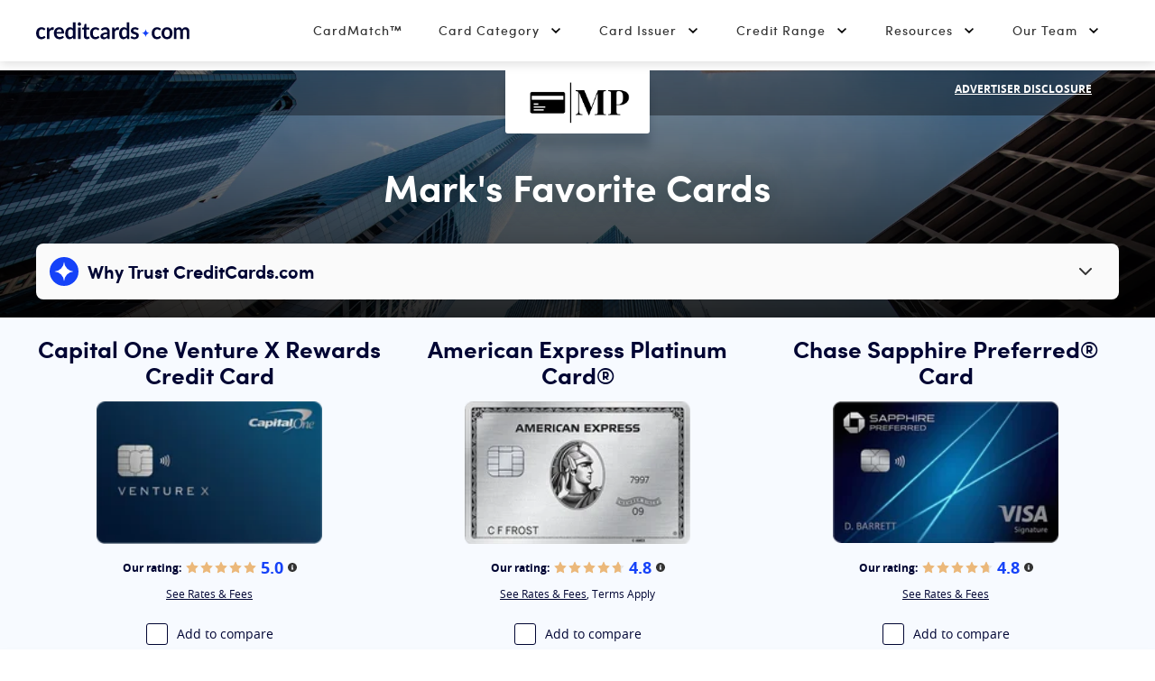

--- FILE ---
content_type: text/html; charset=UTF-8
request_url: https://www.creditcards.com/affiliates/mark-plymale/
body_size: 67922
content:
<!DOCTYPE html><html lang="en" class="no-js"><head><script src="https://demo.bigidcmp.cloud/banner.js?siteId=e8a46303-6b9e-45da-aab2-591899ad9e61"></script><meta charset="UTF-8"><meta name="viewport" content="width=device-width, initial-scale=1.0"><meta http-equiv="X-UA-Compatible" content="ie=edge"><script type="text/javascript">(window.NREUM||(NREUM={})).init={privacy:{cookies_enabled:true},ajax:{deny_list:["bam-cell.nr-data.net"]},feature_flags:["soft_nav"],distributed_tracing:{enabled:true}};(window.NREUM||(NREUM={})).loader_config={agentID:"352041029",accountID:"2471314",trustKey:"66686",xpid:"VgIAUFVSDBADUVBaAAMPV1U=",licenseKey:"a4b081063e",applicationID:"351872811",browserID:"352041029"};;/*! For license information please see nr-loader-spa-1.308.0.min.js.LICENSE.txt */
(()=>{var e,t,r={384:(e,t,r)=>{"use strict";r.d(t,{NT:()=>a,US:()=>u,Zm:()=>o,bQ:()=>d,dV:()=>c,pV:()=>l});var n=r(6154),i=r(1863),s=r(1910);const a={beacon:"bam.nr-data.net",errorBeacon:"bam.nr-data.net"};function o(){return n.gm.NREUM||(n.gm.NREUM={}),void 0===n.gm.newrelic&&(n.gm.newrelic=n.gm.NREUM),n.gm.NREUM}function c(){let e=o();return e.o||(e.o={ST:n.gm.setTimeout,SI:n.gm.setImmediate||n.gm.setInterval,CT:n.gm.clearTimeout,XHR:n.gm.XMLHttpRequest,REQ:n.gm.Request,EV:n.gm.Event,PR:n.gm.Promise,MO:n.gm.MutationObserver,FETCH:n.gm.fetch,WS:n.gm.WebSocket},(0,s.i)(...Object.values(e.o))),e}function d(e,t){let r=o();r.initializedAgents??={},t.initializedAt={ms:(0,i.t)(),date:new Date},r.initializedAgents[e]=t}function u(e,t){o()[e]=t}function l(){return function(){let e=o();const t=e.info||{};e.info={beacon:a.beacon,errorBeacon:a.errorBeacon,...t}}(),function(){let e=o();const t=e.init||{};e.init={...t}}(),c(),function(){let e=o();const t=e.loader_config||{};e.loader_config={...t}}(),o()}},782:(e,t,r)=>{"use strict";r.d(t,{T:()=>n});const n=r(860).K7.pageViewTiming},860:(e,t,r)=>{"use strict";r.d(t,{$J:()=>u,K7:()=>c,P3:()=>d,XX:()=>i,Yy:()=>o,df:()=>s,qY:()=>n,v4:()=>a});const n="events",i="jserrors",s="browser/blobs",a="rum",o="browser/logs",c={ajax:"ajax",genericEvents:"generic_events",jserrors:i,logging:"logging",metrics:"metrics",pageAction:"page_action",pageViewEvent:"page_view_event",pageViewTiming:"page_view_timing",sessionReplay:"session_replay",sessionTrace:"session_trace",softNav:"soft_navigations",spa:"spa"},d={[c.pageViewEvent]:1,[c.pageViewTiming]:2,[c.metrics]:3,[c.jserrors]:4,[c.spa]:5,[c.ajax]:6,[c.sessionTrace]:7,[c.softNav]:8,[c.sessionReplay]:9,[c.logging]:10,[c.genericEvents]:11},u={[c.pageViewEvent]:a,[c.pageViewTiming]:n,[c.ajax]:n,[c.spa]:n,[c.softNav]:n,[c.metrics]:i,[c.jserrors]:i,[c.sessionTrace]:s,[c.sessionReplay]:s,[c.logging]:o,[c.genericEvents]:"ins"}},944:(e,t,r)=>{"use strict";r.d(t,{R:()=>i});var n=r(3241);function i(e,t){"function"==typeof console.debug&&(console.debug("New Relic Warning: https://github.com/newrelic/newrelic-browser-agent/blob/main/docs/warning-codes.md#".concat(e),t),(0,n.W)({agentIdentifier:null,drained:null,type:"data",name:"warn",feature:"warn",data:{code:e,secondary:t}}))}},993:(e,t,r)=>{"use strict";r.d(t,{A$:()=>s,ET:()=>a,TZ:()=>o,p_:()=>i});var n=r(860);const i={ERROR:"ERROR",WARN:"WARN",INFO:"INFO",DEBUG:"DEBUG",TRACE:"TRACE"},s={OFF:0,ERROR:1,WARN:2,INFO:3,DEBUG:4,TRACE:5},a="log",o=n.K7.logging},1541:(e,t,r)=>{"use strict";r.d(t,{U:()=>i,f:()=>n});const n={MFE:"MFE",BA:"BA"};function i(e,t){if(2!==t?.harvestEndpointVersion)return{};const r=t.agentRef.runtime.appMetadata.agents[0].entityGuid;return e?{"source.id":e.id,"source.name":e.name,"source.type":e.type,"parent.id":e.parent?.id||r,"parent.type":e.parent?.type||n.BA}:{"entity.guid":r,appId:t.agentRef.info.applicationID}}},1687:(e,t,r)=>{"use strict";r.d(t,{Ak:()=>d,Ze:()=>h,x3:()=>u});var n=r(3241),i=r(7836),s=r(3606),a=r(860),o=r(2646);const c={};function d(e,t){const r={staged:!1,priority:a.P3[t]||0};l(e),c[e].get(t)||c[e].set(t,r)}function u(e,t){e&&c[e]&&(c[e].get(t)&&c[e].delete(t),p(e,t,!1),c[e].size&&f(e))}function l(e){if(!e)throw new Error("agentIdentifier required");c[e]||(c[e]=new Map)}function h(e="",t="feature",r=!1){if(l(e),!e||!c[e].get(t)||r)return p(e,t);c[e].get(t).staged=!0,f(e)}function f(e){const t=Array.from(c[e]);t.every(([e,t])=>t.staged)&&(t.sort((e,t)=>e[1].priority-t[1].priority),t.forEach(([t])=>{c[e].delete(t),p(e,t)}))}function p(e,t,r=!0){const a=e?i.ee.get(e):i.ee,c=s.i.handlers;if(!a.aborted&&a.backlog&&c){if((0,n.W)({agentIdentifier:e,type:"lifecycle",name:"drain",feature:t}),r){const e=a.backlog[t],r=c[t];if(r){for(let t=0;e&&t<e.length;++t)g(e[t],r);Object.entries(r).forEach(([e,t])=>{Object.values(t||{}).forEach(t=>{t[0]?.on&&t[0]?.context()instanceof o.y&&t[0].on(e,t[1])})})}}a.isolatedBacklog||delete c[t],a.backlog[t]=null,a.emit("drain-"+t,[])}}function g(e,t){var r=e[1];Object.values(t[r]||{}).forEach(t=>{var r=e[0];if(t[0]===r){var n=t[1],i=e[3],s=e[2];n.apply(i,s)}})}},1738:(e,t,r)=>{"use strict";r.d(t,{U:()=>f,Y:()=>h});var n=r(3241),i=r(9908),s=r(1863),a=r(944),o=r(5701),c=r(3969),d=r(8362),u=r(860),l=r(4261);function h(e,t,r,s){const h=s||r;!h||h[e]&&h[e]!==d.d.prototype[e]||(h[e]=function(){(0,i.p)(c.xV,["API/"+e+"/called"],void 0,u.K7.metrics,r.ee),(0,n.W)({agentIdentifier:r.agentIdentifier,drained:!!o.B?.[r.agentIdentifier],type:"data",name:"api",feature:l.Pl+e,data:{}});try{return t.apply(this,arguments)}catch(e){(0,a.R)(23,e)}})}function f(e,t,r,n,a){const o=e.info;null===r?delete o.jsAttributes[t]:o.jsAttributes[t]=r,(a||null===r)&&(0,i.p)(l.Pl+n,[(0,s.t)(),t,r],void 0,"session",e.ee)}},1741:(e,t,r)=>{"use strict";r.d(t,{W:()=>s});var n=r(944),i=r(4261);class s{#e(e,...t){if(this[e]!==s.prototype[e])return this[e](...t);(0,n.R)(35,e)}addPageAction(e,t){return this.#e(i.hG,e,t)}register(e){return this.#e(i.eY,e)}recordCustomEvent(e,t){return this.#e(i.fF,e,t)}setPageViewName(e,t){return this.#e(i.Fw,e,t)}setCustomAttribute(e,t,r){return this.#e(i.cD,e,t,r)}noticeError(e,t){return this.#e(i.o5,e,t)}setUserId(e,t=!1){return this.#e(i.Dl,e,t)}setApplicationVersion(e){return this.#e(i.nb,e)}setErrorHandler(e){return this.#e(i.bt,e)}addRelease(e,t){return this.#e(i.k6,e,t)}log(e,t){return this.#e(i.$9,e,t)}start(){return this.#e(i.d3)}finished(e){return this.#e(i.BL,e)}recordReplay(){return this.#e(i.CH)}pauseReplay(){return this.#e(i.Tb)}addToTrace(e){return this.#e(i.U2,e)}setCurrentRouteName(e){return this.#e(i.PA,e)}interaction(e){return this.#e(i.dT,e)}wrapLogger(e,t,r){return this.#e(i.Wb,e,t,r)}measure(e,t){return this.#e(i.V1,e,t)}consent(e){return this.#e(i.Pv,e)}}},1863:(e,t,r)=>{"use strict";function n(){return Math.floor(performance.now())}r.d(t,{t:()=>n})},1910:(e,t,r)=>{"use strict";r.d(t,{i:()=>s});var n=r(944);const i=new Map;function s(...e){return e.every(e=>{if(i.has(e))return i.get(e);const t="function"==typeof e?e.toString():"",r=t.includes("[native code]"),s=t.includes("nrWrapper");return r||s||(0,n.R)(64,e?.name||t),i.set(e,r),r})}},2555:(e,t,r)=>{"use strict";r.d(t,{D:()=>o,f:()=>a});var n=r(384),i=r(8122);const s={beacon:n.NT.beacon,errorBeacon:n.NT.errorBeacon,licenseKey:void 0,applicationID:void 0,sa:void 0,queueTime:void 0,applicationTime:void 0,ttGuid:void 0,user:void 0,account:void 0,product:void 0,extra:void 0,jsAttributes:{},userAttributes:void 0,atts:void 0,transactionName:void 0,tNamePlain:void 0};function a(e){try{return!!e.licenseKey&&!!e.errorBeacon&&!!e.applicationID}catch(e){return!1}}const o=e=>(0,i.a)(e,s)},2614:(e,t,r)=>{"use strict";r.d(t,{BB:()=>a,H3:()=>n,g:()=>d,iL:()=>c,tS:()=>o,uh:()=>i,wk:()=>s});const n="NRBA",i="SESSION",s=144e5,a=18e5,o={STARTED:"session-started",PAUSE:"session-pause",RESET:"session-reset",RESUME:"session-resume",UPDATE:"session-update"},c={SAME_TAB:"same-tab",CROSS_TAB:"cross-tab"},d={OFF:0,FULL:1,ERROR:2}},2646:(e,t,r)=>{"use strict";r.d(t,{y:()=>n});class n{constructor(e){this.contextId=e}}},2843:(e,t,r)=>{"use strict";r.d(t,{G:()=>s,u:()=>i});var n=r(3878);function i(e,t=!1,r,i){(0,n.DD)("visibilitychange",function(){if(t)return void("hidden"===document.visibilityState&&e());e(document.visibilityState)},r,i)}function s(e,t,r){(0,n.sp)("pagehide",e,t,r)}},3241:(e,t,r)=>{"use strict";r.d(t,{W:()=>s});var n=r(6154);const i="newrelic";function s(e={}){try{n.gm.dispatchEvent(new CustomEvent(i,{detail:e}))}catch(e){}}},3304:(e,t,r)=>{"use strict";r.d(t,{A:()=>s});var n=r(7836);const i=()=>{const e=new WeakSet;return(t,r)=>{if("object"==typeof r&&null!==r){if(e.has(r))return;e.add(r)}return r}};function s(e){try{return JSON.stringify(e,i())??""}catch(e){try{n.ee.emit("internal-error",[e])}catch(e){}return""}}},3333:(e,t,r)=>{"use strict";r.d(t,{$v:()=>u,TZ:()=>n,Xh:()=>c,Zp:()=>i,kd:()=>d,mq:()=>o,nf:()=>a,qN:()=>s});const n=r(860).K7.genericEvents,i=["auxclick","click","copy","keydown","paste","scrollend"],s=["focus","blur"],a=4,o=1e3,c=2e3,d=["PageAction","UserAction","BrowserPerformance"],u={RESOURCES:"experimental.resources",REGISTER:"register"}},3434:(e,t,r)=>{"use strict";r.d(t,{Jt:()=>s,YM:()=>d});var n=r(7836),i=r(5607);const s="nr@original:".concat(i.W),a=50;var o=Object.prototype.hasOwnProperty,c=!1;function d(e,t){return e||(e=n.ee),r.inPlace=function(e,t,n,i,s){n||(n="");const a="-"===n.charAt(0);for(let o=0;o<t.length;o++){const c=t[o],d=e[c];l(d)||(e[c]=r(d,a?c+n:n,i,c,s))}},r.flag=s,r;function r(t,r,n,c,d){return l(t)?t:(r||(r=""),nrWrapper[s]=t,function(e,t,r){if(Object.defineProperty&&Object.keys)try{return Object.keys(e).forEach(function(r){Object.defineProperty(t,r,{get:function(){return e[r]},set:function(t){return e[r]=t,t}})}),t}catch(e){u([e],r)}for(var n in e)o.call(e,n)&&(t[n]=e[n])}(t,nrWrapper,e),nrWrapper);function nrWrapper(){var s,o,l,h;let f;try{o=this,s=[...arguments],l="function"==typeof n?n(s,o):n||{}}catch(t){u([t,"",[s,o,c],l],e)}i(r+"start",[s,o,c],l,d);const p=performance.now();let g;try{return h=t.apply(o,s),g=performance.now(),h}catch(e){throw g=performance.now(),i(r+"err",[s,o,e],l,d),f=e,f}finally{const e=g-p,t={start:p,end:g,duration:e,isLongTask:e>=a,methodName:c,thrownError:f};t.isLongTask&&i("long-task",[t,o],l,d),i(r+"end",[s,o,h],l,d)}}}function i(r,n,i,s){if(!c||t){var a=c;c=!0;try{e.emit(r,n,i,t,s)}catch(t){u([t,r,n,i],e)}c=a}}}function u(e,t){t||(t=n.ee);try{t.emit("internal-error",e)}catch(e){}}function l(e){return!(e&&"function"==typeof e&&e.apply&&!e[s])}},3606:(e,t,r)=>{"use strict";r.d(t,{i:()=>s});var n=r(9908);s.on=a;var i=s.handlers={};function s(e,t,r,s){a(s||n.d,i,e,t,r)}function a(e,t,r,i,s){s||(s="feature"),e||(e=n.d);var a=t[s]=t[s]||{};(a[r]=a[r]||[]).push([e,i])}},3738:(e,t,r)=>{"use strict";r.d(t,{He:()=>i,Kp:()=>o,Lc:()=>d,Rz:()=>u,TZ:()=>n,bD:()=>s,d3:()=>a,jx:()=>l,sl:()=>h,uP:()=>c});const n=r(860).K7.sessionTrace,i="bstResource",s="resource",a="-start",o="-end",c="fn"+a,d="fn"+o,u="pushState",l=1e3,h=3e4},3785:(e,t,r)=>{"use strict";r.d(t,{R:()=>c,b:()=>d});var n=r(9908),i=r(1863),s=r(860),a=r(3969),o=r(993);function c(e,t,r={},c=o.p_.INFO,d=!0,u,l=(0,i.t)()){(0,n.p)(a.xV,["API/logging/".concat(c.toLowerCase(),"/called")],void 0,s.K7.metrics,e),(0,n.p)(o.ET,[l,t,r,c,d,u],void 0,s.K7.logging,e)}function d(e){return"string"==typeof e&&Object.values(o.p_).some(t=>t===e.toUpperCase().trim())}},3878:(e,t,r)=>{"use strict";function n(e,t){return{capture:e,passive:!1,signal:t}}function i(e,t,r=!1,i){window.addEventListener(e,t,n(r,i))}function s(e,t,r=!1,i){document.addEventListener(e,t,n(r,i))}r.d(t,{DD:()=>s,jT:()=>n,sp:()=>i})},3962:(e,t,r)=>{"use strict";r.d(t,{AM:()=>a,O2:()=>l,OV:()=>s,Qu:()=>h,TZ:()=>c,ih:()=>f,pP:()=>o,t1:()=>u,tC:()=>i,wD:()=>d});var n=r(860);const i=["click","keydown","submit"],s="popstate",a="api",o="initialPageLoad",c=n.K7.softNav,d=5e3,u=500,l={INITIAL_PAGE_LOAD:"",ROUTE_CHANGE:1,UNSPECIFIED:2},h={INTERACTION:1,AJAX:2,CUSTOM_END:3,CUSTOM_TRACER:4},f={IP:"in progress",PF:"pending finish",FIN:"finished",CAN:"cancelled"}},3969:(e,t,r)=>{"use strict";r.d(t,{TZ:()=>n,XG:()=>o,rs:()=>i,xV:()=>a,z_:()=>s});const n=r(860).K7.metrics,i="sm",s="cm",a="storeSupportabilityMetrics",o="storeEventMetrics"},4234:(e,t,r)=>{"use strict";r.d(t,{W:()=>s});var n=r(7836),i=r(1687);class s{constructor(e,t){this.agentIdentifier=e,this.ee=n.ee.get(e),this.featureName=t,this.blocked=!1}deregisterDrain(){(0,i.x3)(this.agentIdentifier,this.featureName)}}},4261:(e,t,r)=>{"use strict";r.d(t,{$9:()=>u,BL:()=>c,CH:()=>p,Dl:()=>R,Fw:()=>w,PA:()=>v,Pl:()=>n,Pv:()=>A,Tb:()=>h,U2:()=>a,V1:()=>E,Wb:()=>T,bt:()=>y,cD:()=>b,d3:()=>x,dT:()=>d,eY:()=>g,fF:()=>f,hG:()=>s,hw:()=>i,k6:()=>o,nb:()=>m,o5:()=>l});const n="api-",i=n+"ixn-",s="addPageAction",a="addToTrace",o="addRelease",c="finished",d="interaction",u="log",l="noticeError",h="pauseReplay",f="recordCustomEvent",p="recordReplay",g="register",m="setApplicationVersion",v="setCurrentRouteName",b="setCustomAttribute",y="setErrorHandler",w="setPageViewName",R="setUserId",x="start",T="wrapLogger",E="measure",A="consent"},5205:(e,t,r)=>{"use strict";r.d(t,{j:()=>S});var n=r(384),i=r(1741);var s=r(2555),a=r(3333);const o=e=>{if(!e||"string"!=typeof e)return!1;try{document.createDocumentFragment().querySelector(e)}catch{return!1}return!0};var c=r(2614),d=r(944),u=r(8122);const l="[data-nr-mask]",h=e=>(0,u.a)(e,(()=>{const e={feature_flags:[],experimental:{allow_registered_children:!1,resources:!1},mask_selector:"*",block_selector:"[data-nr-block]",mask_input_options:{color:!1,date:!1,"datetime-local":!1,email:!1,month:!1,number:!1,range:!1,search:!1,tel:!1,text:!1,time:!1,url:!1,week:!1,textarea:!1,select:!1,password:!0}};return{ajax:{deny_list:void 0,block_internal:!0,enabled:!0,autoStart:!0},api:{get allow_registered_children(){return e.feature_flags.includes(a.$v.REGISTER)||e.experimental.allow_registered_children},set allow_registered_children(t){e.experimental.allow_registered_children=t},duplicate_registered_data:!1},browser_consent_mode:{enabled:!1},distributed_tracing:{enabled:void 0,exclude_newrelic_header:void 0,cors_use_newrelic_header:void 0,cors_use_tracecontext_headers:void 0,allowed_origins:void 0},get feature_flags(){return e.feature_flags},set feature_flags(t){e.feature_flags=t},generic_events:{enabled:!0,autoStart:!0},harvest:{interval:30},jserrors:{enabled:!0,autoStart:!0},logging:{enabled:!0,autoStart:!0},metrics:{enabled:!0,autoStart:!0},obfuscate:void 0,page_action:{enabled:!0},page_view_event:{enabled:!0,autoStart:!0},page_view_timing:{enabled:!0,autoStart:!0},performance:{capture_marks:!1,capture_measures:!1,capture_detail:!0,resources:{get enabled(){return e.feature_flags.includes(a.$v.RESOURCES)||e.experimental.resources},set enabled(t){e.experimental.resources=t},asset_types:[],first_party_domains:[],ignore_newrelic:!0}},privacy:{cookies_enabled:!0},proxy:{assets:void 0,beacon:void 0},session:{expiresMs:c.wk,inactiveMs:c.BB},session_replay:{autoStart:!0,enabled:!1,preload:!1,sampling_rate:10,error_sampling_rate:100,collect_fonts:!1,inline_images:!1,fix_stylesheets:!0,mask_all_inputs:!0,get mask_text_selector(){return e.mask_selector},set mask_text_selector(t){o(t)?e.mask_selector="".concat(t,",").concat(l):""===t||null===t?e.mask_selector=l:(0,d.R)(5,t)},get block_class(){return"nr-block"},get ignore_class(){return"nr-ignore"},get mask_text_class(){return"nr-mask"},get block_selector(){return e.block_selector},set block_selector(t){o(t)?e.block_selector+=",".concat(t):""!==t&&(0,d.R)(6,t)},get mask_input_options(){return e.mask_input_options},set mask_input_options(t){t&&"object"==typeof t?e.mask_input_options={...t,password:!0}:(0,d.R)(7,t)}},session_trace:{enabled:!0,autoStart:!0},soft_navigations:{enabled:!0,autoStart:!0},spa:{enabled:!0,autoStart:!0},ssl:void 0,user_actions:{enabled:!0,elementAttributes:["id","className","tagName","type"]}}})());var f=r(6154),p=r(9324);let g=0;const m={buildEnv:p.F3,distMethod:p.Xs,version:p.xv,originTime:f.WN},v={consented:!1},b={appMetadata:{},get consented(){return this.session?.state?.consent||v.consented},set consented(e){v.consented=e},customTransaction:void 0,denyList:void 0,disabled:!1,harvester:void 0,isolatedBacklog:!1,isRecording:!1,loaderType:void 0,maxBytes:3e4,obfuscator:void 0,onerror:void 0,ptid:void 0,releaseIds:{},session:void 0,timeKeeper:void 0,registeredEntities:[],jsAttributesMetadata:{bytes:0},get harvestCount(){return++g}},y=e=>{const t=(0,u.a)(e,b),r=Object.keys(m).reduce((e,t)=>(e[t]={value:m[t],writable:!1,configurable:!0,enumerable:!0},e),{});return Object.defineProperties(t,r)};var w=r(5701);const R=e=>{const t=e.startsWith("http");e+="/",r.p=t?e:"https://"+e};var x=r(7836),T=r(3241);const E={accountID:void 0,trustKey:void 0,agentID:void 0,licenseKey:void 0,applicationID:void 0,xpid:void 0},A=e=>(0,u.a)(e,E),_=new Set;function S(e,t={},r,a){let{init:o,info:c,loader_config:d,runtime:u={},exposed:l=!0}=t;if(!c){const e=(0,n.pV)();o=e.init,c=e.info,d=e.loader_config}e.init=h(o||{}),e.loader_config=A(d||{}),c.jsAttributes??={},f.bv&&(c.jsAttributes.isWorker=!0),e.info=(0,s.D)(c);const p=e.init,g=[c.beacon,c.errorBeacon];_.has(e.agentIdentifier)||(p.proxy.assets&&(R(p.proxy.assets),g.push(p.proxy.assets)),p.proxy.beacon&&g.push(p.proxy.beacon),e.beacons=[...g],function(e){const t=(0,n.pV)();Object.getOwnPropertyNames(i.W.prototype).forEach(r=>{const n=i.W.prototype[r];if("function"!=typeof n||"constructor"===n)return;let s=t[r];e[r]&&!1!==e.exposed&&"micro-agent"!==e.runtime?.loaderType&&(t[r]=(...t)=>{const n=e[r](...t);return s?s(...t):n})})}(e),(0,n.US)("activatedFeatures",w.B)),u.denyList=[...p.ajax.deny_list||[],...p.ajax.block_internal?g:[]],u.ptid=e.agentIdentifier,u.loaderType=r,e.runtime=y(u),_.has(e.agentIdentifier)||(e.ee=x.ee.get(e.agentIdentifier),e.exposed=l,(0,T.W)({agentIdentifier:e.agentIdentifier,drained:!!w.B?.[e.agentIdentifier],type:"lifecycle",name:"initialize",feature:void 0,data:e.config})),_.add(e.agentIdentifier)}},5270:(e,t,r)=>{"use strict";r.d(t,{Aw:()=>a,SR:()=>s,rF:()=>o});var n=r(384),i=r(7767);function s(e){return!!(0,n.dV)().o.MO&&(0,i.V)(e)&&!0===e?.session_trace.enabled}function a(e){return!0===e?.session_replay.preload&&s(e)}function o(e,t){try{if("string"==typeof t?.type){if("password"===t.type.toLowerCase())return"*".repeat(e?.length||0);if(void 0!==t?.dataset?.nrUnmask||t?.classList?.contains("nr-unmask"))return e}}catch(e){}return"string"==typeof e?e.replace(/[\S]/g,"*"):"*".repeat(e?.length||0)}},5289:(e,t,r)=>{"use strict";r.d(t,{GG:()=>a,Qr:()=>c,sB:()=>o});var n=r(3878),i=r(6389);function s(){return"undefined"==typeof document||"complete"===document.readyState}function a(e,t){if(s())return e();const r=(0,i.J)(e),a=setInterval(()=>{s()&&(clearInterval(a),r())},500);(0,n.sp)("load",r,t)}function o(e){if(s())return e();(0,n.DD)("DOMContentLoaded",e)}function c(e){if(s())return e();(0,n.sp)("popstate",e)}},5607:(e,t,r)=>{"use strict";r.d(t,{W:()=>n});const n=(0,r(9566).bz)()},5701:(e,t,r)=>{"use strict";r.d(t,{B:()=>s,t:()=>a});var n=r(3241);const i=new Set,s={};function a(e,t){const r=t.agentIdentifier;s[r]??={},e&&"object"==typeof e&&(i.has(r)||(t.ee.emit("rumresp",[e]),s[r]=e,i.add(r),(0,n.W)({agentIdentifier:r,loaded:!0,drained:!0,type:"lifecycle",name:"load",feature:void 0,data:e})))}},6154:(e,t,r)=>{"use strict";r.d(t,{OF:()=>d,RI:()=>i,WN:()=>h,bv:()=>s,eN:()=>f,gm:()=>a,lR:()=>l,m:()=>c,mw:()=>o,sb:()=>u});var n=r(1863);const i="undefined"!=typeof window&&!!window.document,s="undefined"!=typeof WorkerGlobalScope&&("undefined"!=typeof self&&self instanceof WorkerGlobalScope&&self.navigator instanceof WorkerNavigator||"undefined"!=typeof globalThis&&globalThis instanceof WorkerGlobalScope&&globalThis.navigator instanceof WorkerNavigator),a=i?window:"undefined"!=typeof WorkerGlobalScope&&("undefined"!=typeof self&&self instanceof WorkerGlobalScope&&self||"undefined"!=typeof globalThis&&globalThis instanceof WorkerGlobalScope&&globalThis),o=Boolean("hidden"===a?.document?.visibilityState),c=""+a?.location,d=/iPad|iPhone|iPod/.test(a.navigator?.userAgent),u=d&&"undefined"==typeof SharedWorker,l=(()=>{const e=a.navigator?.userAgent?.match(/Firefox[/\s](\d+\.\d+)/);return Array.isArray(e)&&e.length>=2?+e[1]:0})(),h=Date.now()-(0,n.t)(),f=()=>"undefined"!=typeof PerformanceNavigationTiming&&a?.performance?.getEntriesByType("navigation")?.[0]?.responseStart},6344:(e,t,r)=>{"use strict";r.d(t,{BB:()=>u,Qb:()=>l,TZ:()=>i,Ug:()=>a,Vh:()=>s,_s:()=>o,bc:()=>d,yP:()=>c});var n=r(2614);const i=r(860).K7.sessionReplay,s="errorDuringReplay",a=.12,o={DomContentLoaded:0,Load:1,FullSnapshot:2,IncrementalSnapshot:3,Meta:4,Custom:5},c={[n.g.ERROR]:15e3,[n.g.FULL]:3e5,[n.g.OFF]:0},d={RESET:{message:"Session was reset",sm:"Reset"},IMPORT:{message:"Recorder failed to import",sm:"Import"},TOO_MANY:{message:"429: Too Many Requests",sm:"Too-Many"},TOO_BIG:{message:"Payload was too large",sm:"Too-Big"},CROSS_TAB:{message:"Session Entity was set to OFF on another tab",sm:"Cross-Tab"},ENTITLEMENTS:{message:"Session Replay is not allowed and will not be started",sm:"Entitlement"}},u=5e3,l={API:"api",RESUME:"resume",SWITCH_TO_FULL:"switchToFull",INITIALIZE:"initialize",PRELOAD:"preload"}},6389:(e,t,r)=>{"use strict";function n(e,t=500,r={}){const n=r?.leading||!1;let i;return(...r)=>{n&&void 0===i&&(e.apply(this,r),i=setTimeout(()=>{i=clearTimeout(i)},t)),n||(clearTimeout(i),i=setTimeout(()=>{e.apply(this,r)},t))}}function i(e){let t=!1;return(...r)=>{t||(t=!0,e.apply(this,r))}}r.d(t,{J:()=>i,s:()=>n})},6630:(e,t,r)=>{"use strict";r.d(t,{T:()=>n});const n=r(860).K7.pageViewEvent},6774:(e,t,r)=>{"use strict";r.d(t,{T:()=>n});const n=r(860).K7.jserrors},7295:(e,t,r)=>{"use strict";r.d(t,{Xv:()=>a,gX:()=>i,iW:()=>s});var n=[];function i(e){if(!e||s(e))return!1;if(0===n.length)return!0;if("*"===n[0].hostname)return!1;for(var t=0;t<n.length;t++){var r=n[t];if(r.hostname.test(e.hostname)&&r.pathname.test(e.pathname))return!1}return!0}function s(e){return void 0===e.hostname}function a(e){if(n=[],e&&e.length)for(var t=0;t<e.length;t++){let r=e[t];if(!r)continue;if("*"===r)return void(n=[{hostname:"*"}]);0===r.indexOf("http://")?r=r.substring(7):0===r.indexOf("https://")&&(r=r.substring(8));const i=r.indexOf("/");let s,a;i>0?(s=r.substring(0,i),a=r.substring(i)):(s=r,a="*");let[c]=s.split(":");n.push({hostname:o(c),pathname:o(a,!0)})}}function o(e,t=!1){const r=e.replace(/[.+?^${}()|[\]\\]/g,e=>"\\"+e).replace(/\*/g,".*?");return new RegExp((t?"^":"")+r+"$")}},7485:(e,t,r)=>{"use strict";r.d(t,{D:()=>i});var n=r(6154);function i(e){if(0===(e||"").indexOf("data:"))return{protocol:"data"};try{const t=new URL(e,location.href),r={port:t.port,hostname:t.hostname,pathname:t.pathname,search:t.search,protocol:t.protocol.slice(0,t.protocol.indexOf(":")),sameOrigin:t.protocol===n.gm?.location?.protocol&&t.host===n.gm?.location?.host};return r.port&&""!==r.port||("http:"===t.protocol&&(r.port="80"),"https:"===t.protocol&&(r.port="443")),r.pathname&&""!==r.pathname?r.pathname.startsWith("/")||(r.pathname="/".concat(r.pathname)):r.pathname="/",r}catch(e){return{}}}},7699:(e,t,r)=>{"use strict";r.d(t,{It:()=>s,KC:()=>o,No:()=>i,qh:()=>a});var n=r(860);const i=16e3,s=1e6,a="SESSION_ERROR",o={[n.K7.logging]:!0,[n.K7.genericEvents]:!1,[n.K7.jserrors]:!1,[n.K7.ajax]:!1}},7767:(e,t,r)=>{"use strict";r.d(t,{V:()=>i});var n=r(6154);const i=e=>n.RI&&!0===e?.privacy.cookies_enabled},7836:(e,t,r)=>{"use strict";r.d(t,{P:()=>o,ee:()=>c});var n=r(384),i=r(8990),s=r(2646),a=r(5607);const o="nr@context:".concat(a.W),c=function e(t,r){var n={},a={},u={},l=!1;try{l=16===r.length&&d.initializedAgents?.[r]?.runtime.isolatedBacklog}catch(e){}var h={on:p,addEventListener:p,removeEventListener:function(e,t){var r=n[e];if(!r)return;for(var i=0;i<r.length;i++)r[i]===t&&r.splice(i,1)},emit:function(e,r,n,i,s){!1!==s&&(s=!0);if(c.aborted&&!i)return;t&&s&&t.emit(e,r,n);var o=f(n);g(e).forEach(e=>{e.apply(o,r)});var d=v()[a[e]];d&&d.push([h,e,r,o]);return o},get:m,listeners:g,context:f,buffer:function(e,t){const r=v();if(t=t||"feature",h.aborted)return;Object.entries(e||{}).forEach(([e,n])=>{a[n]=t,t in r||(r[t]=[])})},abort:function(){h._aborted=!0,Object.keys(h.backlog).forEach(e=>{delete h.backlog[e]})},isBuffering:function(e){return!!v()[a[e]]},debugId:r,backlog:l?{}:t&&"object"==typeof t.backlog?t.backlog:{},isolatedBacklog:l};return Object.defineProperty(h,"aborted",{get:()=>{let e=h._aborted||!1;return e||(t&&(e=t.aborted),e)}}),h;function f(e){return e&&e instanceof s.y?e:e?(0,i.I)(e,o,()=>new s.y(o)):new s.y(o)}function p(e,t){n[e]=g(e).concat(t)}function g(e){return n[e]||[]}function m(t){return u[t]=u[t]||e(h,t)}function v(){return h.backlog}}(void 0,"globalEE"),d=(0,n.Zm)();d.ee||(d.ee=c)},8122:(e,t,r)=>{"use strict";r.d(t,{a:()=>i});var n=r(944);function i(e,t){try{if(!e||"object"!=typeof e)return(0,n.R)(3);if(!t||"object"!=typeof t)return(0,n.R)(4);const r=Object.create(Object.getPrototypeOf(t),Object.getOwnPropertyDescriptors(t)),s=0===Object.keys(r).length?e:r;for(let a in s)if(void 0!==e[a])try{if(null===e[a]){r[a]=null;continue}Array.isArray(e[a])&&Array.isArray(t[a])?r[a]=Array.from(new Set([...e[a],...t[a]])):"object"==typeof e[a]&&"object"==typeof t[a]?r[a]=i(e[a],t[a]):r[a]=e[a]}catch(e){r[a]||(0,n.R)(1,e)}return r}catch(e){(0,n.R)(2,e)}}},8139:(e,t,r)=>{"use strict";r.d(t,{u:()=>h});var n=r(7836),i=r(3434),s=r(8990),a=r(6154);const o={},c=a.gm.XMLHttpRequest,d="addEventListener",u="removeEventListener",l="nr@wrapped:".concat(n.P);function h(e){var t=function(e){return(e||n.ee).get("events")}(e);if(o[t.debugId]++)return t;o[t.debugId]=1;var r=(0,i.YM)(t,!0);function h(e){r.inPlace(e,[d,u],"-",p)}function p(e,t){return e[1]}return"getPrototypeOf"in Object&&(a.RI&&f(document,h),c&&f(c.prototype,h),f(a.gm,h)),t.on(d+"-start",function(e,t){var n=e[1];if(null!==n&&("function"==typeof n||"object"==typeof n)&&"newrelic"!==e[0]){var i=(0,s.I)(n,l,function(){var e={object:function(){if("function"!=typeof n.handleEvent)return;return n.handleEvent.apply(n,arguments)},function:n}[typeof n];return e?r(e,"fn-",null,e.name||"anonymous"):n});this.wrapped=e[1]=i}}),t.on(u+"-start",function(e){e[1]=this.wrapped||e[1]}),t}function f(e,t,...r){let n=e;for(;"object"==typeof n&&!Object.prototype.hasOwnProperty.call(n,d);)n=Object.getPrototypeOf(n);n&&t(n,...r)}},8362:(e,t,r)=>{"use strict";r.d(t,{d:()=>s});var n=r(9566),i=r(1741);class s extends i.W{agentIdentifier=(0,n.LA)(16)}},8374:(e,t,r)=>{r.nc=(()=>{try{return document?.currentScript?.nonce}catch(e){}return""})()},8990:(e,t,r)=>{"use strict";r.d(t,{I:()=>i});var n=Object.prototype.hasOwnProperty;function i(e,t,r){if(n.call(e,t))return e[t];var i=r();if(Object.defineProperty&&Object.keys)try{return Object.defineProperty(e,t,{value:i,writable:!0,enumerable:!1}),i}catch(e){}return e[t]=i,i}},9119:(e,t,r)=>{"use strict";r.d(t,{L:()=>s});var n=/([^?#]*)[^#]*(#[^?]*|$).*/,i=/([^?#]*)().*/;function s(e,t){return e?e.replace(t?n:i,"$1$2"):e}},9300:(e,t,r)=>{"use strict";r.d(t,{T:()=>n});const n=r(860).K7.ajax},9324:(e,t,r)=>{"use strict";r.d(t,{AJ:()=>a,F3:()=>i,Xs:()=>s,Yq:()=>o,xv:()=>n});const n="1.308.0",i="PROD",s="CDN",a="@newrelic/rrweb",o="1.0.1"},9566:(e,t,r)=>{"use strict";r.d(t,{LA:()=>o,ZF:()=>c,bz:()=>a,el:()=>d});var n=r(6154);const i="xxxxxxxx-xxxx-4xxx-yxxx-xxxxxxxxxxxx";function s(e,t){return e?15&e[t]:16*Math.random()|0}function a(){const e=n.gm?.crypto||n.gm?.msCrypto;let t,r=0;return e&&e.getRandomValues&&(t=e.getRandomValues(new Uint8Array(30))),i.split("").map(e=>"x"===e?s(t,r++).toString(16):"y"===e?(3&s()|8).toString(16):e).join("")}function o(e){const t=n.gm?.crypto||n.gm?.msCrypto;let r,i=0;t&&t.getRandomValues&&(r=t.getRandomValues(new Uint8Array(e)));const a=[];for(var o=0;o<e;o++)a.push(s(r,i++).toString(16));return a.join("")}function c(){return o(16)}function d(){return o(32)}},9908:(e,t,r)=>{"use strict";r.d(t,{d:()=>n,p:()=>i});var n=r(7836).ee.get("handle");function i(e,t,r,i,s){s?(s.buffer([e],i),s.emit(e,t,r)):(n.buffer([e],i),n.emit(e,t,r))}}},n={};function i(e){var t=n[e];if(void 0!==t)return t.exports;var s=n[e]={exports:{}};return r[e](s,s.exports,i),s.exports}i.m=r,i.d=(e,t)=>{for(var r in t)i.o(t,r)&&!i.o(e,r)&&Object.defineProperty(e,r,{enumerable:!0,get:t[r]})},i.f={},i.e=e=>Promise.all(Object.keys(i.f).reduce((t,r)=>(i.f[r](e,t),t),[])),i.u=e=>({212:"nr-spa-compressor",249:"nr-spa-recorder",478:"nr-spa"}[e]+"-1.308.0.min.js"),i.o=(e,t)=>Object.prototype.hasOwnProperty.call(e,t),e={},t="NRBA-1.308.0.PROD:",i.l=(r,n,s,a)=>{if(e[r])e[r].push(n);else{var o,c;if(void 0!==s)for(var d=document.getElementsByTagName("script"),u=0;u<d.length;u++){var l=d[u];if(l.getAttribute("src")==r||l.getAttribute("data-webpack")==t+s){o=l;break}}if(!o){c=!0;var h={478:"sha512-RSfSVnmHk59T/uIPbdSE0LPeqcEdF4/+XhfJdBuccH5rYMOEZDhFdtnh6X6nJk7hGpzHd9Ujhsy7lZEz/ORYCQ==",249:"sha512-ehJXhmntm85NSqW4MkhfQqmeKFulra3klDyY0OPDUE+sQ3GokHlPh1pmAzuNy//3j4ac6lzIbmXLvGQBMYmrkg==",212:"sha512-B9h4CR46ndKRgMBcK+j67uSR2RCnJfGefU+A7FrgR/k42ovXy5x/MAVFiSvFxuVeEk/pNLgvYGMp1cBSK/G6Fg=="};(o=document.createElement("script")).charset="utf-8",i.nc&&o.setAttribute("nonce",i.nc),o.setAttribute("data-webpack",t+s),o.src=r,0!==o.src.indexOf(window.location.origin+"/")&&(o.crossOrigin="anonymous"),h[a]&&(o.integrity=h[a])}e[r]=[n];var f=(t,n)=>{o.onerror=o.onload=null,clearTimeout(p);var i=e[r];if(delete e[r],o.parentNode&&o.parentNode.removeChild(o),i&&i.forEach(e=>e(n)),t)return t(n)},p=setTimeout(f.bind(null,void 0,{type:"timeout",target:o}),12e4);o.onerror=f.bind(null,o.onerror),o.onload=f.bind(null,o.onload),c&&document.head.appendChild(o)}},i.r=e=>{"undefined"!=typeof Symbol&&Symbol.toStringTag&&Object.defineProperty(e,Symbol.toStringTag,{value:"Module"}),Object.defineProperty(e,"__esModule",{value:!0})},i.p="https://js-agent.newrelic.com/",(()=>{var e={38:0,788:0};i.f.j=(t,r)=>{var n=i.o(e,t)?e[t]:void 0;if(0!==n)if(n)r.push(n[2]);else{var s=new Promise((r,i)=>n=e[t]=[r,i]);r.push(n[2]=s);var a=i.p+i.u(t),o=new Error;i.l(a,r=>{if(i.o(e,t)&&(0!==(n=e[t])&&(e[t]=void 0),n)){var s=r&&("load"===r.type?"missing":r.type),a=r&&r.target&&r.target.src;o.message="Loading chunk "+t+" failed: ("+s+": "+a+")",o.name="ChunkLoadError",o.type=s,o.request=a,n[1](o)}},"chunk-"+t,t)}};var t=(t,r)=>{var n,s,[a,o,c]=r,d=0;if(a.some(t=>0!==e[t])){for(n in o)i.o(o,n)&&(i.m[n]=o[n]);if(c)c(i)}for(t&&t(r);d<a.length;d++)s=a[d],i.o(e,s)&&e[s]&&e[s][0](),e[s]=0},r=self["webpackChunk:NRBA-1.308.0.PROD"]=self["webpackChunk:NRBA-1.308.0.PROD"]||[];r.forEach(t.bind(null,0)),r.push=t.bind(null,r.push.bind(r))})(),(()=>{"use strict";i(8374);var e=i(8362),t=i(860);const r=Object.values(t.K7);var n=i(5205);var s=i(9908),a=i(1863),o=i(4261),c=i(1738);var d=i(1687),u=i(4234),l=i(5289),h=i(6154),f=i(944),p=i(5270),g=i(7767),m=i(6389),v=i(7699);class b extends u.W{constructor(e,t){super(e.agentIdentifier,t),this.agentRef=e,this.abortHandler=void 0,this.featAggregate=void 0,this.loadedSuccessfully=void 0,this.onAggregateImported=new Promise(e=>{this.loadedSuccessfully=e}),this.deferred=Promise.resolve(),!1===e.init[this.featureName].autoStart?this.deferred=new Promise((t,r)=>{this.ee.on("manual-start-all",(0,m.J)(()=>{(0,d.Ak)(e.agentIdentifier,this.featureName),t()}))}):(0,d.Ak)(e.agentIdentifier,t)}importAggregator(e,t,r={}){if(this.featAggregate)return;const n=async()=>{let n;await this.deferred;try{if((0,g.V)(e.init)){const{setupAgentSession:t}=await i.e(478).then(i.bind(i,8766));n=t(e)}}catch(e){(0,f.R)(20,e),this.ee.emit("internal-error",[e]),(0,s.p)(v.qh,[e],void 0,this.featureName,this.ee)}try{if(!this.#t(this.featureName,n,e.init))return(0,d.Ze)(this.agentIdentifier,this.featureName),void this.loadedSuccessfully(!1);const{Aggregate:i}=await t();this.featAggregate=new i(e,r),e.runtime.harvester.initializedAggregates.push(this.featAggregate),this.loadedSuccessfully(!0)}catch(e){(0,f.R)(34,e),this.abortHandler?.(),(0,d.Ze)(this.agentIdentifier,this.featureName,!0),this.loadedSuccessfully(!1),this.ee&&this.ee.abort()}};h.RI?(0,l.GG)(()=>n(),!0):n()}#t(e,r,n){if(this.blocked)return!1;switch(e){case t.K7.sessionReplay:return(0,p.SR)(n)&&!!r;case t.K7.sessionTrace:return!!r;default:return!0}}}var y=i(6630),w=i(2614),R=i(3241);class x extends b{static featureName=y.T;constructor(e){var t;super(e,y.T),this.setupInspectionEvents(e.agentIdentifier),t=e,(0,c.Y)(o.Fw,function(e,r){"string"==typeof e&&("/"!==e.charAt(0)&&(e="/"+e),t.runtime.customTransaction=(r||"http://custom.transaction")+e,(0,s.p)(o.Pl+o.Fw,[(0,a.t)()],void 0,void 0,t.ee))},t),this.importAggregator(e,()=>i.e(478).then(i.bind(i,2467)))}setupInspectionEvents(e){const t=(t,r)=>{t&&(0,R.W)({agentIdentifier:e,timeStamp:t.timeStamp,loaded:"complete"===t.target.readyState,type:"window",name:r,data:t.target.location+""})};(0,l.sB)(e=>{t(e,"DOMContentLoaded")}),(0,l.GG)(e=>{t(e,"load")}),(0,l.Qr)(e=>{t(e,"navigate")}),this.ee.on(w.tS.UPDATE,(t,r)=>{(0,R.W)({agentIdentifier:e,type:"lifecycle",name:"session",data:r})})}}var T=i(384);class E extends e.d{constructor(e){var t;(super(),h.gm)?(this.features={},(0,T.bQ)(this.agentIdentifier,this),this.desiredFeatures=new Set(e.features||[]),this.desiredFeatures.add(x),(0,n.j)(this,e,e.loaderType||"agent"),t=this,(0,c.Y)(o.cD,function(e,r,n=!1){if("string"==typeof e){if(["string","number","boolean"].includes(typeof r)||null===r)return(0,c.U)(t,e,r,o.cD,n);(0,f.R)(40,typeof r)}else(0,f.R)(39,typeof e)},t),function(e){(0,c.Y)(o.Dl,function(t,r=!1){if("string"!=typeof t&&null!==t)return void(0,f.R)(41,typeof t);const n=e.info.jsAttributes["enduser.id"];r&&null!=n&&n!==t?(0,s.p)(o.Pl+"setUserIdAndResetSession",[t],void 0,"session",e.ee):(0,c.U)(e,"enduser.id",t,o.Dl,!0)},e)}(this),function(e){(0,c.Y)(o.nb,function(t){if("string"==typeof t||null===t)return(0,c.U)(e,"application.version",t,o.nb,!1);(0,f.R)(42,typeof t)},e)}(this),function(e){(0,c.Y)(o.d3,function(){e.ee.emit("manual-start-all")},e)}(this),function(e){(0,c.Y)(o.Pv,function(t=!0){if("boolean"==typeof t){if((0,s.p)(o.Pl+o.Pv,[t],void 0,"session",e.ee),e.runtime.consented=t,t){const t=e.features.page_view_event;t.onAggregateImported.then(e=>{const r=t.featAggregate;e&&!r.sentRum&&r.sendRum()})}}else(0,f.R)(65,typeof t)},e)}(this),this.run()):(0,f.R)(21)}get config(){return{info:this.info,init:this.init,loader_config:this.loader_config,runtime:this.runtime}}get api(){return this}run(){try{const e=function(e){const t={};return r.forEach(r=>{t[r]=!!e[r]?.enabled}),t}(this.init),n=[...this.desiredFeatures];n.sort((e,r)=>t.P3[e.featureName]-t.P3[r.featureName]),n.forEach(r=>{if(!e[r.featureName]&&r.featureName!==t.K7.pageViewEvent)return;if(r.featureName===t.K7.spa)return void(0,f.R)(67);const n=function(e){switch(e){case t.K7.ajax:return[t.K7.jserrors];case t.K7.sessionTrace:return[t.K7.ajax,t.K7.pageViewEvent];case t.K7.sessionReplay:return[t.K7.sessionTrace];case t.K7.pageViewTiming:return[t.K7.pageViewEvent];default:return[]}}(r.featureName).filter(e=>!(e in this.features));n.length>0&&(0,f.R)(36,{targetFeature:r.featureName,missingDependencies:n}),this.features[r.featureName]=new r(this)})}catch(e){(0,f.R)(22,e);for(const e in this.features)this.features[e].abortHandler?.();const t=(0,T.Zm)();delete t.initializedAgents[this.agentIdentifier]?.features,delete this.sharedAggregator;return t.ee.get(this.agentIdentifier).abort(),!1}}}var A=i(2843),_=i(782);class S extends b{static featureName=_.T;constructor(e){super(e,_.T),h.RI&&((0,A.u)(()=>(0,s.p)("docHidden",[(0,a.t)()],void 0,_.T,this.ee),!0),(0,A.G)(()=>(0,s.p)("winPagehide",[(0,a.t)()],void 0,_.T,this.ee)),this.importAggregator(e,()=>i.e(478).then(i.bind(i,9917))))}}var O=i(3969);class I extends b{static featureName=O.TZ;constructor(e){super(e,O.TZ),h.RI&&document.addEventListener("securitypolicyviolation",e=>{(0,s.p)(O.xV,["Generic/CSPViolation/Detected"],void 0,this.featureName,this.ee)}),this.importAggregator(e,()=>i.e(478).then(i.bind(i,6555)))}}var N=i(6774),P=i(3878),k=i(3304);class D{constructor(e,t,r,n,i){this.name="UncaughtError",this.message="string"==typeof e?e:(0,k.A)(e),this.sourceURL=t,this.line=r,this.column=n,this.__newrelic=i}}function C(e){return M(e)?e:new D(void 0!==e?.message?e.message:e,e?.filename||e?.sourceURL,e?.lineno||e?.line,e?.colno||e?.col,e?.__newrelic,e?.cause)}function j(e){const t="Unhandled Promise Rejection: ";if(!e?.reason)return;if(M(e.reason)){try{e.reason.message.startsWith(t)||(e.reason.message=t+e.reason.message)}catch(e){}return C(e.reason)}const r=C(e.reason);return(r.message||"").startsWith(t)||(r.message=t+r.message),r}function L(e){if(e.error instanceof SyntaxError&&!/:\d+$/.test(e.error.stack?.trim())){const t=new D(e.message,e.filename,e.lineno,e.colno,e.error.__newrelic,e.cause);return t.name=SyntaxError.name,t}return M(e.error)?e.error:C(e)}function M(e){return e instanceof Error&&!!e.stack}function H(e,r,n,i,o=(0,a.t)()){"string"==typeof e&&(e=new Error(e)),(0,s.p)("err",[e,o,!1,r,n.runtime.isRecording,void 0,i],void 0,t.K7.jserrors,n.ee),(0,s.p)("uaErr",[],void 0,t.K7.genericEvents,n.ee)}var B=i(1541),K=i(993),W=i(3785);function U(e,{customAttributes:t={},level:r=K.p_.INFO}={},n,i,s=(0,a.t)()){(0,W.R)(n.ee,e,t,r,!1,i,s)}function F(e,r,n,i,c=(0,a.t)()){(0,s.p)(o.Pl+o.hG,[c,e,r,i],void 0,t.K7.genericEvents,n.ee)}function V(e,r,n,i,c=(0,a.t)()){const{start:d,end:u,customAttributes:l}=r||{},h={customAttributes:l||{}};if("object"!=typeof h.customAttributes||"string"!=typeof e||0===e.length)return void(0,f.R)(57);const p=(e,t)=>null==e?t:"number"==typeof e?e:e instanceof PerformanceMark?e.startTime:Number.NaN;if(h.start=p(d,0),h.end=p(u,c),Number.isNaN(h.start)||Number.isNaN(h.end))(0,f.R)(57);else{if(h.duration=h.end-h.start,!(h.duration<0))return(0,s.p)(o.Pl+o.V1,[h,e,i],void 0,t.K7.genericEvents,n.ee),h;(0,f.R)(58)}}function G(e,r={},n,i,c=(0,a.t)()){(0,s.p)(o.Pl+o.fF,[c,e,r,i],void 0,t.K7.genericEvents,n.ee)}function z(e){(0,c.Y)(o.eY,function(t){return Y(e,t)},e)}function Y(e,r,n){(0,f.R)(54,"newrelic.register"),r||={},r.type=B.f.MFE,r.licenseKey||=e.info.licenseKey,r.blocked=!1,r.parent=n||{},Array.isArray(r.tags)||(r.tags=[]);const i={};r.tags.forEach(e=>{"name"!==e&&"id"!==e&&(i["source.".concat(e)]=!0)}),r.isolated??=!0;let o=()=>{};const c=e.runtime.registeredEntities;if(!r.isolated){const e=c.find(({metadata:{target:{id:e}}})=>e===r.id&&!r.isolated);if(e)return e}const d=e=>{r.blocked=!0,o=e};function u(e){return"string"==typeof e&&!!e.trim()&&e.trim().length<501||"number"==typeof e}e.init.api.allow_registered_children||d((0,m.J)(()=>(0,f.R)(55))),u(r.id)&&u(r.name)||d((0,m.J)(()=>(0,f.R)(48,r)));const l={addPageAction:(t,n={})=>g(F,[t,{...i,...n},e],r),deregister:()=>{d((0,m.J)(()=>(0,f.R)(68)))},log:(t,n={})=>g(U,[t,{...n,customAttributes:{...i,...n.customAttributes||{}}},e],r),measure:(t,n={})=>g(V,[t,{...n,customAttributes:{...i,...n.customAttributes||{}}},e],r),noticeError:(t,n={})=>g(H,[t,{...i,...n},e],r),register:(t={})=>g(Y,[e,t],l.metadata.target),recordCustomEvent:(t,n={})=>g(G,[t,{...i,...n},e],r),setApplicationVersion:e=>p("application.version",e),setCustomAttribute:(e,t)=>p(e,t),setUserId:e=>p("enduser.id",e),metadata:{customAttributes:i,target:r}},h=()=>(r.blocked&&o(),r.blocked);h()||c.push(l);const p=(e,t)=>{h()||(i[e]=t)},g=(r,n,i)=>{if(h())return;const o=(0,a.t)();(0,s.p)(O.xV,["API/register/".concat(r.name,"/called")],void 0,t.K7.metrics,e.ee);try{if(e.init.api.duplicate_registered_data&&"register"!==r.name){let e=n;if(n[1]instanceof Object){const t={"child.id":i.id,"child.type":i.type};e="customAttributes"in n[1]?[n[0],{...n[1],customAttributes:{...n[1].customAttributes,...t}},...n.slice(2)]:[n[0],{...n[1],...t},...n.slice(2)]}r(...e,void 0,o)}return r(...n,i,o)}catch(e){(0,f.R)(50,e)}};return l}class Z extends b{static featureName=N.T;constructor(e){var t;super(e,N.T),t=e,(0,c.Y)(o.o5,(e,r)=>H(e,r,t),t),function(e){(0,c.Y)(o.bt,function(t){e.runtime.onerror=t},e)}(e),function(e){let t=0;(0,c.Y)(o.k6,function(e,r){++t>10||(this.runtime.releaseIds[e.slice(-200)]=(""+r).slice(-200))},e)}(e),z(e);try{this.removeOnAbort=new AbortController}catch(e){}this.ee.on("internal-error",(t,r)=>{this.abortHandler&&(0,s.p)("ierr",[C(t),(0,a.t)(),!0,{},e.runtime.isRecording,r],void 0,this.featureName,this.ee)}),h.gm.addEventListener("unhandledrejection",t=>{this.abortHandler&&(0,s.p)("err",[j(t),(0,a.t)(),!1,{unhandledPromiseRejection:1},e.runtime.isRecording],void 0,this.featureName,this.ee)},(0,P.jT)(!1,this.removeOnAbort?.signal)),h.gm.addEventListener("error",t=>{this.abortHandler&&(0,s.p)("err",[L(t),(0,a.t)(),!1,{},e.runtime.isRecording],void 0,this.featureName,this.ee)},(0,P.jT)(!1,this.removeOnAbort?.signal)),this.abortHandler=this.#r,this.importAggregator(e,()=>i.e(478).then(i.bind(i,2176)))}#r(){this.removeOnAbort?.abort(),this.abortHandler=void 0}}var q=i(8990);let X=1;function J(e){const t=typeof e;return!e||"object"!==t&&"function"!==t?-1:e===h.gm?0:(0,q.I)(e,"nr@id",function(){return X++})}function Q(e){if("string"==typeof e&&e.length)return e.length;if("object"==typeof e){if("undefined"!=typeof ArrayBuffer&&e instanceof ArrayBuffer&&e.byteLength)return e.byteLength;if("undefined"!=typeof Blob&&e instanceof Blob&&e.size)return e.size;if(!("undefined"!=typeof FormData&&e instanceof FormData))try{return(0,k.A)(e).length}catch(e){return}}}var ee=i(8139),te=i(7836),re=i(3434);const ne={},ie=["open","send"];function se(e){var t=e||te.ee;const r=function(e){return(e||te.ee).get("xhr")}(t);if(void 0===h.gm.XMLHttpRequest)return r;if(ne[r.debugId]++)return r;ne[r.debugId]=1,(0,ee.u)(t);var n=(0,re.YM)(r),i=h.gm.XMLHttpRequest,s=h.gm.MutationObserver,a=h.gm.Promise,o=h.gm.setInterval,c="readystatechange",d=["onload","onerror","onabort","onloadstart","onloadend","onprogress","ontimeout"],u=[],l=h.gm.XMLHttpRequest=function(e){const t=new i(e),s=r.context(t);try{r.emit("new-xhr",[t],s),t.addEventListener(c,(a=s,function(){var e=this;e.readyState>3&&!a.resolved&&(a.resolved=!0,r.emit("xhr-resolved",[],e)),n.inPlace(e,d,"fn-",y)}),(0,P.jT)(!1))}catch(e){(0,f.R)(15,e);try{r.emit("internal-error",[e])}catch(e){}}var a;return t};function p(e,t){n.inPlace(t,["onreadystatechange"],"fn-",y)}if(function(e,t){for(var r in e)t[r]=e[r]}(i,l),l.prototype=i.prototype,n.inPlace(l.prototype,ie,"-xhr-",y),r.on("send-xhr-start",function(e,t){p(e,t),function(e){u.push(e),s&&(g?g.then(b):o?o(b):(m=-m,v.data=m))}(t)}),r.on("open-xhr-start",p),s){var g=a&&a.resolve();if(!o&&!a){var m=1,v=document.createTextNode(m);new s(b).observe(v,{characterData:!0})}}else t.on("fn-end",function(e){e[0]&&e[0].type===c||b()});function b(){for(var e=0;e<u.length;e++)p(0,u[e]);u.length&&(u=[])}function y(e,t){return t}return r}var ae="fetch-",oe=ae+"body-",ce=["arrayBuffer","blob","json","text","formData"],de=h.gm.Request,ue=h.gm.Response,le="prototype";const he={};function fe(e){const t=function(e){return(e||te.ee).get("fetch")}(e);if(!(de&&ue&&h.gm.fetch))return t;if(he[t.debugId]++)return t;function r(e,r,n){var i=e[r];"function"==typeof i&&(e[r]=function(){var e,r=[...arguments],s={};t.emit(n+"before-start",[r],s),s[te.P]&&s[te.P].dt&&(e=s[te.P].dt);var a=i.apply(this,r);return t.emit(n+"start",[r,e],a),a.then(function(e){return t.emit(n+"end",[null,e],a),e},function(e){throw t.emit(n+"end",[e],a),e})})}return he[t.debugId]=1,ce.forEach(e=>{r(de[le],e,oe),r(ue[le],e,oe)}),r(h.gm,"fetch",ae),t.on(ae+"end",function(e,r){var n=this;if(r){var i=r.headers.get("content-length");null!==i&&(n.rxSize=i),t.emit(ae+"done",[null,r],n)}else t.emit(ae+"done",[e],n)}),t}var pe=i(7485),ge=i(9566);class me{constructor(e){this.agentRef=e}generateTracePayload(e){const t=this.agentRef.loader_config;if(!this.shouldGenerateTrace(e)||!t)return null;var r=(t.accountID||"").toString()||null,n=(t.agentID||"").toString()||null,i=(t.trustKey||"").toString()||null;if(!r||!n)return null;var s=(0,ge.ZF)(),a=(0,ge.el)(),o=Date.now(),c={spanId:s,traceId:a,timestamp:o};return(e.sameOrigin||this.isAllowedOrigin(e)&&this.useTraceContextHeadersForCors())&&(c.traceContextParentHeader=this.generateTraceContextParentHeader(s,a),c.traceContextStateHeader=this.generateTraceContextStateHeader(s,o,r,n,i)),(e.sameOrigin&&!this.excludeNewrelicHeader()||!e.sameOrigin&&this.isAllowedOrigin(e)&&this.useNewrelicHeaderForCors())&&(c.newrelicHeader=this.generateTraceHeader(s,a,o,r,n,i)),c}generateTraceContextParentHeader(e,t){return"00-"+t+"-"+e+"-01"}generateTraceContextStateHeader(e,t,r,n,i){return i+"@nr=0-1-"+r+"-"+n+"-"+e+"----"+t}generateTraceHeader(e,t,r,n,i,s){if(!("function"==typeof h.gm?.btoa))return null;var a={v:[0,1],d:{ty:"Browser",ac:n,ap:i,id:e,tr:t,ti:r}};return s&&n!==s&&(a.d.tk=s),btoa((0,k.A)(a))}shouldGenerateTrace(e){return this.agentRef.init?.distributed_tracing?.enabled&&this.isAllowedOrigin(e)}isAllowedOrigin(e){var t=!1;const r=this.agentRef.init?.distributed_tracing;if(e.sameOrigin)t=!0;else if(r?.allowed_origins instanceof Array)for(var n=0;n<r.allowed_origins.length;n++){var i=(0,pe.D)(r.allowed_origins[n]);if(e.hostname===i.hostname&&e.protocol===i.protocol&&e.port===i.port){t=!0;break}}return t}excludeNewrelicHeader(){var e=this.agentRef.init?.distributed_tracing;return!!e&&!!e.exclude_newrelic_header}useNewrelicHeaderForCors(){var e=this.agentRef.init?.distributed_tracing;return!!e&&!1!==e.cors_use_newrelic_header}useTraceContextHeadersForCors(){var e=this.agentRef.init?.distributed_tracing;return!!e&&!!e.cors_use_tracecontext_headers}}var ve=i(9300),be=i(7295);function ye(e){return"string"==typeof e?e:e instanceof(0,T.dV)().o.REQ?e.url:h.gm?.URL&&e instanceof URL?e.href:void 0}var we=["load","error","abort","timeout"],Re=we.length,xe=(0,T.dV)().o.REQ,Te=(0,T.dV)().o.XHR;const Ee="X-NewRelic-App-Data";class Ae extends b{static featureName=ve.T;constructor(e){super(e,ve.T),this.dt=new me(e),this.handler=(e,t,r,n)=>(0,s.p)(e,t,r,n,this.ee);try{const e={xmlhttprequest:"xhr",fetch:"fetch",beacon:"beacon"};h.gm?.performance?.getEntriesByType("resource").forEach(r=>{if(r.initiatorType in e&&0!==r.responseStatus){const n={status:r.responseStatus},i={rxSize:r.transferSize,duration:Math.floor(r.duration),cbTime:0};_e(n,r.name),this.handler("xhr",[n,i,r.startTime,r.responseEnd,e[r.initiatorType]],void 0,t.K7.ajax)}})}catch(e){}fe(this.ee),se(this.ee),function(e,r,n,i){function o(e){var t=this;t.totalCbs=0,t.called=0,t.cbTime=0,t.end=T,t.ended=!1,t.xhrGuids={},t.lastSize=null,t.loadCaptureCalled=!1,t.params=this.params||{},t.metrics=this.metrics||{},t.latestLongtaskEnd=0,e.addEventListener("load",function(r){E(t,e)},(0,P.jT)(!1)),h.lR||e.addEventListener("progress",function(e){t.lastSize=e.loaded},(0,P.jT)(!1))}function c(e){this.params={method:e[0]},_e(this,e[1]),this.metrics={}}function d(t,r){e.loader_config.xpid&&this.sameOrigin&&r.setRequestHeader("X-NewRelic-ID",e.loader_config.xpid);var n=i.generateTracePayload(this.parsedOrigin);if(n){var s=!1;n.newrelicHeader&&(r.setRequestHeader("newrelic",n.newrelicHeader),s=!0),n.traceContextParentHeader&&(r.setRequestHeader("traceparent",n.traceContextParentHeader),n.traceContextStateHeader&&r.setRequestHeader("tracestate",n.traceContextStateHeader),s=!0),s&&(this.dt=n)}}function u(e,t){var n=this.metrics,i=e[0],s=this;if(n&&i){var o=Q(i);o&&(n.txSize=o)}this.startTime=(0,a.t)(),this.body=i,this.listener=function(e){try{"abort"!==e.type||s.loadCaptureCalled||(s.params.aborted=!0),("load"!==e.type||s.called===s.totalCbs&&(s.onloadCalled||"function"!=typeof t.onload)&&"function"==typeof s.end)&&s.end(t)}catch(e){try{r.emit("internal-error",[e])}catch(e){}}};for(var c=0;c<Re;c++)t.addEventListener(we[c],this.listener,(0,P.jT)(!1))}function l(e,t,r){this.cbTime+=e,t?this.onloadCalled=!0:this.called+=1,this.called!==this.totalCbs||!this.onloadCalled&&"function"==typeof r.onload||"function"!=typeof this.end||this.end(r)}function f(e,t){var r=""+J(e)+!!t;this.xhrGuids&&!this.xhrGuids[r]&&(this.xhrGuids[r]=!0,this.totalCbs+=1)}function p(e,t){var r=""+J(e)+!!t;this.xhrGuids&&this.xhrGuids[r]&&(delete this.xhrGuids[r],this.totalCbs-=1)}function g(){this.endTime=(0,a.t)()}function m(e,t){t instanceof Te&&"load"===e[0]&&r.emit("xhr-load-added",[e[1],e[2]],t)}function v(e,t){t instanceof Te&&"load"===e[0]&&r.emit("xhr-load-removed",[e[1],e[2]],t)}function b(e,t,r){t instanceof Te&&("onload"===r&&(this.onload=!0),("load"===(e[0]&&e[0].type)||this.onload)&&(this.xhrCbStart=(0,a.t)()))}function y(e,t){this.xhrCbStart&&r.emit("xhr-cb-time",[(0,a.t)()-this.xhrCbStart,this.onload,t],t)}function w(e){var t,r=e[1]||{};if("string"==typeof e[0]?0===(t=e[0]).length&&h.RI&&(t=""+h.gm.location.href):e[0]&&e[0].url?t=e[0].url:h.gm?.URL&&e[0]&&e[0]instanceof URL?t=e[0].href:"function"==typeof e[0].toString&&(t=e[0].toString()),"string"==typeof t&&0!==t.length){t&&(this.parsedOrigin=(0,pe.D)(t),this.sameOrigin=this.parsedOrigin.sameOrigin);var n=i.generateTracePayload(this.parsedOrigin);if(n&&(n.newrelicHeader||n.traceContextParentHeader))if(e[0]&&e[0].headers)o(e[0].headers,n)&&(this.dt=n);else{var s={};for(var a in r)s[a]=r[a];s.headers=new Headers(r.headers||{}),o(s.headers,n)&&(this.dt=n),e.length>1?e[1]=s:e.push(s)}}function o(e,t){var r=!1;return t.newrelicHeader&&(e.set("newrelic",t.newrelicHeader),r=!0),t.traceContextParentHeader&&(e.set("traceparent",t.traceContextParentHeader),t.traceContextStateHeader&&e.set("tracestate",t.traceContextStateHeader),r=!0),r}}function R(e,t){this.params={},this.metrics={},this.startTime=(0,a.t)(),this.dt=t,e.length>=1&&(this.target=e[0]),e.length>=2&&(this.opts=e[1]);var r=this.opts||{},n=this.target;_e(this,ye(n));var i=(""+(n&&n instanceof xe&&n.method||r.method||"GET")).toUpperCase();this.params.method=i,this.body=r.body,this.txSize=Q(r.body)||0}function x(e,r){if(this.endTime=(0,a.t)(),this.params||(this.params={}),(0,be.iW)(this.params))return;let i;this.params.status=r?r.status:0,"string"==typeof this.rxSize&&this.rxSize.length>0&&(i=+this.rxSize);const s={txSize:this.txSize,rxSize:i,duration:(0,a.t)()-this.startTime};n("xhr",[this.params,s,this.startTime,this.endTime,"fetch"],this,t.K7.ajax)}function T(e){const r=this.params,i=this.metrics;if(!this.ended){this.ended=!0;for(let t=0;t<Re;t++)e.removeEventListener(we[t],this.listener,!1);r.aborted||(0,be.iW)(r)||(i.duration=(0,a.t)()-this.startTime,this.loadCaptureCalled||4!==e.readyState?null==r.status&&(r.status=0):E(this,e),i.cbTime=this.cbTime,n("xhr",[r,i,this.startTime,this.endTime,"xhr"],this,t.K7.ajax))}}function E(e,n){e.params.status=n.status;var i=function(e,t){var r=e.responseType;return"json"===r&&null!==t?t:"arraybuffer"===r||"blob"===r||"json"===r?Q(e.response):"text"===r||""===r||void 0===r?Q(e.responseText):void 0}(n,e.lastSize);if(i&&(e.metrics.rxSize=i),e.sameOrigin&&n.getAllResponseHeaders().indexOf(Ee)>=0){var a=n.getResponseHeader(Ee);a&&((0,s.p)(O.rs,["Ajax/CrossApplicationTracing/Header/Seen"],void 0,t.K7.metrics,r),e.params.cat=a.split(", ").pop())}e.loadCaptureCalled=!0}r.on("new-xhr",o),r.on("open-xhr-start",c),r.on("open-xhr-end",d),r.on("send-xhr-start",u),r.on("xhr-cb-time",l),r.on("xhr-load-added",f),r.on("xhr-load-removed",p),r.on("xhr-resolved",g),r.on("addEventListener-end",m),r.on("removeEventListener-end",v),r.on("fn-end",y),r.on("fetch-before-start",w),r.on("fetch-start",R),r.on("fn-start",b),r.on("fetch-done",x)}(e,this.ee,this.handler,this.dt),this.importAggregator(e,()=>i.e(478).then(i.bind(i,3845)))}}function _e(e,t){var r=(0,pe.D)(t),n=e.params||e;n.hostname=r.hostname,n.port=r.port,n.protocol=r.protocol,n.host=r.hostname+":"+r.port,n.pathname=r.pathname,e.parsedOrigin=r,e.sameOrigin=r.sameOrigin}const Se={},Oe=["pushState","replaceState"];function Ie(e){const t=function(e){return(e||te.ee).get("history")}(e);return!h.RI||Se[t.debugId]++||(Se[t.debugId]=1,(0,re.YM)(t).inPlace(window.history,Oe,"-")),t}var Ne=i(3738);function Pe(e){(0,c.Y)(o.BL,function(r=Date.now()){const n=r-h.WN;n<0&&(0,f.R)(62,r),(0,s.p)(O.XG,[o.BL,{time:n}],void 0,t.K7.metrics,e.ee),e.addToTrace({name:o.BL,start:r,origin:"nr"}),(0,s.p)(o.Pl+o.hG,[n,o.BL],void 0,t.K7.genericEvents,e.ee)},e)}const{He:ke,bD:De,d3:Ce,Kp:je,TZ:Le,Lc:Me,uP:He,Rz:Be}=Ne;class Ke extends b{static featureName=Le;constructor(e){var r;super(e,Le),r=e,(0,c.Y)(o.U2,function(e){if(!(e&&"object"==typeof e&&e.name&&e.start))return;const n={n:e.name,s:e.start-h.WN,e:(e.end||e.start)-h.WN,o:e.origin||"",t:"api"};n.s<0||n.e<0||n.e<n.s?(0,f.R)(61,{start:n.s,end:n.e}):(0,s.p)("bstApi",[n],void 0,t.K7.sessionTrace,r.ee)},r),Pe(e);if(!(0,g.V)(e.init))return void this.deregisterDrain();const n=this.ee;let d;Ie(n),this.eventsEE=(0,ee.u)(n),this.eventsEE.on(He,function(e,t){this.bstStart=(0,a.t)()}),this.eventsEE.on(Me,function(e,r){(0,s.p)("bst",[e[0],r,this.bstStart,(0,a.t)()],void 0,t.K7.sessionTrace,n)}),n.on(Be+Ce,function(e){this.time=(0,a.t)(),this.startPath=location.pathname+location.hash}),n.on(Be+je,function(e){(0,s.p)("bstHist",[location.pathname+location.hash,this.startPath,this.time],void 0,t.K7.sessionTrace,n)});try{d=new PerformanceObserver(e=>{const r=e.getEntries();(0,s.p)(ke,[r],void 0,t.K7.sessionTrace,n)}),d.observe({type:De,buffered:!0})}catch(e){}this.importAggregator(e,()=>i.e(478).then(i.bind(i,6974)),{resourceObserver:d})}}var We=i(6344);class Ue extends b{static featureName=We.TZ;#n;recorder;constructor(e){var r;let n;super(e,We.TZ),r=e,(0,c.Y)(o.CH,function(){(0,s.p)(o.CH,[],void 0,t.K7.sessionReplay,r.ee)},r),function(e){(0,c.Y)(o.Tb,function(){(0,s.p)(o.Tb,[],void 0,t.K7.sessionReplay,e.ee)},e)}(e);try{n=JSON.parse(localStorage.getItem("".concat(w.H3,"_").concat(w.uh)))}catch(e){}(0,p.SR)(e.init)&&this.ee.on(o.CH,()=>this.#i()),this.#s(n)&&this.importRecorder().then(e=>{e.startRecording(We.Qb.PRELOAD,n?.sessionReplayMode)}),this.importAggregator(this.agentRef,()=>i.e(478).then(i.bind(i,6167)),this),this.ee.on("err",e=>{this.blocked||this.agentRef.runtime.isRecording&&(this.errorNoticed=!0,(0,s.p)(We.Vh,[e],void 0,this.featureName,this.ee))})}#s(e){return e&&(e.sessionReplayMode===w.g.FULL||e.sessionReplayMode===w.g.ERROR)||(0,p.Aw)(this.agentRef.init)}importRecorder(){return this.recorder?Promise.resolve(this.recorder):(this.#n??=Promise.all([i.e(478),i.e(249)]).then(i.bind(i,4866)).then(({Recorder:e})=>(this.recorder=new e(this),this.recorder)).catch(e=>{throw this.ee.emit("internal-error",[e]),this.blocked=!0,e}),this.#n)}#i(){this.blocked||(this.featAggregate?this.featAggregate.mode!==w.g.FULL&&this.featAggregate.initializeRecording(w.g.FULL,!0,We.Qb.API):this.importRecorder().then(()=>{this.recorder.startRecording(We.Qb.API,w.g.FULL)}))}}var Fe=i(3962);class Ve extends b{static featureName=Fe.TZ;constructor(e){if(super(e,Fe.TZ),function(e){const r=e.ee.get("tracer");function n(){}(0,c.Y)(o.dT,function(e){return(new n).get("object"==typeof e?e:{})},e);const i=n.prototype={createTracer:function(n,i){var o={},c=this,d="function"==typeof i;return(0,s.p)(O.xV,["API/createTracer/called"],void 0,t.K7.metrics,e.ee),function(){if(r.emit((d?"":"no-")+"fn-start",[(0,a.t)(),c,d],o),d)try{return i.apply(this,arguments)}catch(e){const t="string"==typeof e?new Error(e):e;throw r.emit("fn-err",[arguments,this,t],o),t}finally{r.emit("fn-end",[(0,a.t)()],o)}}}};["actionText","setName","setAttribute","save","ignore","onEnd","getContext","end","get"].forEach(r=>{c.Y.apply(this,[r,function(){return(0,s.p)(o.hw+r,[performance.now(),...arguments],this,t.K7.softNav,e.ee),this},e,i])}),(0,c.Y)(o.PA,function(){(0,s.p)(o.hw+"routeName",[performance.now(),...arguments],void 0,t.K7.softNav,e.ee)},e)}(e),!h.RI||!(0,T.dV)().o.MO)return;const r=Ie(this.ee);try{this.removeOnAbort=new AbortController}catch(e){}Fe.tC.forEach(e=>{(0,P.sp)(e,e=>{l(e)},!0,this.removeOnAbort?.signal)});const n=()=>(0,s.p)("newURL",[(0,a.t)(),""+window.location],void 0,this.featureName,this.ee);r.on("pushState-end",n),r.on("replaceState-end",n),(0,P.sp)(Fe.OV,e=>{l(e),(0,s.p)("newURL",[e.timeStamp,""+window.location],void 0,this.featureName,this.ee)},!0,this.removeOnAbort?.signal);let d=!1;const u=new((0,T.dV)().o.MO)((e,t)=>{d||(d=!0,requestAnimationFrame(()=>{(0,s.p)("newDom",[(0,a.t)()],void 0,this.featureName,this.ee),d=!1}))}),l=(0,m.s)(e=>{"loading"!==document.readyState&&((0,s.p)("newUIEvent",[e],void 0,this.featureName,this.ee),u.observe(document.body,{attributes:!0,childList:!0,subtree:!0,characterData:!0}))},100,{leading:!0});this.abortHandler=function(){this.removeOnAbort?.abort(),u.disconnect(),this.abortHandler=void 0},this.importAggregator(e,()=>i.e(478).then(i.bind(i,4393)),{domObserver:u})}}var Ge=i(3333),ze=i(9119);const Ye={},Ze=new Set;function qe(e){return"string"==typeof e?{type:"string",size:(new TextEncoder).encode(e).length}:e instanceof ArrayBuffer?{type:"ArrayBuffer",size:e.byteLength}:e instanceof Blob?{type:"Blob",size:e.size}:e instanceof DataView?{type:"DataView",size:e.byteLength}:ArrayBuffer.isView(e)?{type:"TypedArray",size:e.byteLength}:{type:"unknown",size:0}}class Xe{constructor(e,t){this.timestamp=(0,a.t)(),this.currentUrl=(0,ze.L)(window.location.href),this.socketId=(0,ge.LA)(8),this.requestedUrl=(0,ze.L)(e),this.requestedProtocols=Array.isArray(t)?t.join(","):t||"",this.openedAt=void 0,this.protocol=void 0,this.extensions=void 0,this.binaryType=void 0,this.messageOrigin=void 0,this.messageCount=0,this.messageBytes=0,this.messageBytesMin=0,this.messageBytesMax=0,this.messageTypes=void 0,this.sendCount=0,this.sendBytes=0,this.sendBytesMin=0,this.sendBytesMax=0,this.sendTypes=void 0,this.closedAt=void 0,this.closeCode=void 0,this.closeReason="unknown",this.closeWasClean=void 0,this.connectedDuration=0,this.hasErrors=void 0}}class $e extends b{static featureName=Ge.TZ;constructor(e){super(e,Ge.TZ);const r=e.init.feature_flags.includes("websockets"),n=[e.init.page_action.enabled,e.init.performance.capture_marks,e.init.performance.capture_measures,e.init.performance.resources.enabled,e.init.user_actions.enabled,r];var d;let u,l;if(d=e,(0,c.Y)(o.hG,(e,t)=>F(e,t,d),d),function(e){(0,c.Y)(o.fF,(t,r)=>G(t,r,e),e)}(e),Pe(e),z(e),function(e){(0,c.Y)(o.V1,(t,r)=>V(t,r,e),e)}(e),r&&(l=function(e){if(!(0,T.dV)().o.WS)return e;const t=e.get("websockets");if(Ye[t.debugId]++)return t;Ye[t.debugId]=1,(0,A.G)(()=>{const e=(0,a.t)();Ze.forEach(r=>{r.nrData.closedAt=e,r.nrData.closeCode=1001,r.nrData.closeReason="Page navigating away",r.nrData.closeWasClean=!1,r.nrData.openedAt&&(r.nrData.connectedDuration=e-r.nrData.openedAt),t.emit("ws",[r.nrData],r)})});class r extends WebSocket{static name="WebSocket";static toString(){return"function WebSocket() { [native code] }"}toString(){return"[object WebSocket]"}get[Symbol.toStringTag](){return r.name}#a(e){(e.__newrelic??={}).socketId=this.nrData.socketId,this.nrData.hasErrors??=!0}constructor(...e){super(...e),this.nrData=new Xe(e[0],e[1]),this.addEventListener("open",()=>{this.nrData.openedAt=(0,a.t)(),["protocol","extensions","binaryType"].forEach(e=>{this.nrData[e]=this[e]}),Ze.add(this)}),this.addEventListener("message",e=>{const{type:t,size:r}=qe(e.data);this.nrData.messageOrigin??=(0,ze.L)(e.origin),this.nrData.messageCount++,this.nrData.messageBytes+=r,this.nrData.messageBytesMin=Math.min(this.nrData.messageBytesMin||1/0,r),this.nrData.messageBytesMax=Math.max(this.nrData.messageBytesMax,r),(this.nrData.messageTypes??"").includes(t)||(this.nrData.messageTypes=this.nrData.messageTypes?"".concat(this.nrData.messageTypes,",").concat(t):t)}),this.addEventListener("close",e=>{this.nrData.closedAt=(0,a.t)(),this.nrData.closeCode=e.code,e.reason&&(this.nrData.closeReason=e.reason),this.nrData.closeWasClean=e.wasClean,this.nrData.connectedDuration=this.nrData.closedAt-this.nrData.openedAt,Ze.delete(this),t.emit("ws",[this.nrData],this)})}addEventListener(e,t,...r){const n=this,i="function"==typeof t?function(...e){try{return t.apply(this,e)}catch(e){throw n.#a(e),e}}:t?.handleEvent?{handleEvent:function(...e){try{return t.handleEvent.apply(t,e)}catch(e){throw n.#a(e),e}}}:t;return super.addEventListener(e,i,...r)}send(e){if(this.readyState===WebSocket.OPEN){const{type:t,size:r}=qe(e);this.nrData.sendCount++,this.nrData.sendBytes+=r,this.nrData.sendBytesMin=Math.min(this.nrData.sendBytesMin||1/0,r),this.nrData.sendBytesMax=Math.max(this.nrData.sendBytesMax,r),(this.nrData.sendTypes??"").includes(t)||(this.nrData.sendTypes=this.nrData.sendTypes?"".concat(this.nrData.sendTypes,",").concat(t):t)}try{return super.send(e)}catch(e){throw this.#a(e),e}}close(...e){try{super.close(...e)}catch(e){throw this.#a(e),e}}}return h.gm.WebSocket=r,t}(this.ee)),h.RI){if(fe(this.ee),se(this.ee),u=Ie(this.ee),e.init.user_actions.enabled){function f(t){const r=(0,pe.D)(t);return e.beacons.includes(r.hostname+":"+r.port)}function p(){u.emit("navChange")}Ge.Zp.forEach(e=>(0,P.sp)(e,e=>(0,s.p)("ua",[e],void 0,this.featureName,this.ee),!0)),Ge.qN.forEach(e=>{const t=(0,m.s)(e=>{(0,s.p)("ua",[e],void 0,this.featureName,this.ee)},500,{leading:!0});(0,P.sp)(e,t)}),h.gm.addEventListener("error",()=>{(0,s.p)("uaErr",[],void 0,t.K7.genericEvents,this.ee)},(0,P.jT)(!1,this.removeOnAbort?.signal)),this.ee.on("open-xhr-start",(e,r)=>{f(e[1])||r.addEventListener("readystatechange",()=>{2===r.readyState&&(0,s.p)("uaXhr",[],void 0,t.K7.genericEvents,this.ee)})}),this.ee.on("fetch-start",e=>{e.length>=1&&!f(ye(e[0]))&&(0,s.p)("uaXhr",[],void 0,t.K7.genericEvents,this.ee)}),u.on("pushState-end",p),u.on("replaceState-end",p),window.addEventListener("hashchange",p,(0,P.jT)(!0,this.removeOnAbort?.signal)),window.addEventListener("popstate",p,(0,P.jT)(!0,this.removeOnAbort?.signal))}if(e.init.performance.resources.enabled&&h.gm.PerformanceObserver?.supportedEntryTypes.includes("resource")){new PerformanceObserver(e=>{e.getEntries().forEach(e=>{(0,s.p)("browserPerformance.resource",[e],void 0,this.featureName,this.ee)})}).observe({type:"resource",buffered:!0})}}r&&l.on("ws",e=>{(0,s.p)("ws-complete",[e],void 0,this.featureName,this.ee)});try{this.removeOnAbort=new AbortController}catch(g){}this.abortHandler=()=>{this.removeOnAbort?.abort(),this.abortHandler=void 0},n.some(e=>e)?this.importAggregator(e,()=>i.e(478).then(i.bind(i,8019))):this.deregisterDrain()}}var Je=i(2646);const Qe=new Map;function et(e,t,r,n,i=!0){if("object"!=typeof t||!t||"string"!=typeof r||!r||"function"!=typeof t[r])return(0,f.R)(29);const s=function(e){return(e||te.ee).get("logger")}(e),a=(0,re.YM)(s),o=new Je.y(te.P);o.level=n.level,o.customAttributes=n.customAttributes,o.autoCaptured=i;const c=t[r]?.[re.Jt]||t[r];return Qe.set(c,o),a.inPlace(t,[r],"wrap-logger-",()=>Qe.get(c)),s}var tt=i(1910);class rt extends b{static featureName=K.TZ;constructor(e){var t;super(e,K.TZ),t=e,(0,c.Y)(o.$9,(e,r)=>U(e,r,t),t),function(e){(0,c.Y)(o.Wb,(t,r,{customAttributes:n={},level:i=K.p_.INFO}={})=>{et(e.ee,t,r,{customAttributes:n,level:i},!1)},e)}(e),z(e);const r=this.ee;["log","error","warn","info","debug","trace"].forEach(e=>{(0,tt.i)(h.gm.console[e]),et(r,h.gm.console,e,{level:"log"===e?"info":e})}),this.ee.on("wrap-logger-end",function([e]){const{level:t,customAttributes:n,autoCaptured:i}=this;(0,W.R)(r,e,n,t,i)}),this.importAggregator(e,()=>i.e(478).then(i.bind(i,5288)))}}new E({features:[Ae,x,S,Ke,Ue,I,Z,$e,rt,Ve],loaderType:"spa"})})()})();</script><link rel="preconnect" href="https://cdn.cohesionapps.com/"><link rel="preconnect" href="https://ingest.make.rvapps.io/"><link rel="preconnect" href="https://www.googletagmanager.com/"><link rel="preload" as="font" type="font/woff2" href="/wp-content/themes/ccdc-2019/dist/fonts/OpenSans/opensans-regular-webfont.woff2" crossorigin><link rel="preload" as="font" type="font/woff2" href="/wp-content/themes/ccdc-2019/dist/fonts/Sofiapro/sofiapro-bold-webfont.woff2" crossorigin><link rel="preload" as="script" href="https://www.creditcards.com/ext/cdn.cohesionapps.com/cohesion/cohesion-latest.min.js"><script>window.pageLoad = "now" in performance ? performance.now() : Date.now();</script><script>function generateUUID(a) { return a ? (a ^ Math.random() * 16 >> a / 4).toString(16) : ([1e7] + -1e3 + -4e3 + -8e3 + -1e11).replace(/[018]/g, generateUUID);};</script><script>window.chsn_ad_id = generateUUID()</script><script>document.documentElement.className = document.documentElement.className.replace(/no-js/g, 'js');</script><script>function loadCSS(e){return new Promise(function(t,n){const r=document.createElement("link");r.setAttribute("rel","stylesheet"),r.setAttribute("href",e),r.setAttribute("type","css"),r.addEventListener("load",t()),r.addEventListener("error",n()),document.head.appendChild(r)})}</script><script>function loadJS(e,n){return new Promise(function(t,d){const r=document.createElement("script");r.src=e,r.async=n,r.addEventListener("load",t()),r.addEventListener("error",d()),document.head.appendChild(r)})}</script><script>function triggerEvent(eventName,data){if(window.CustomEvent&&typeof window.CustomEvent==="function"){var event=new CustomEvent(eventName,{detail:data})}else{var event=document.createEvent("CustomEvent");event.initCustomEvent(eventName,true,true,data)}window.dispatchEvent(event)}</script><script>function breakpoint(name){return window.matchMedia({mobile: '(max-width: 767px)',tablet: '(min-width: 768px)',md: '(min-width: 940px)',desktop: '(min-width: 1260px)'}[name])}</script><script>
      window.CCDC = {
        data: {
          site_id: 1,
          post_id: 30576,
          post_type: "page",
          post_tags: ",,",
          post_categories: ",,",
        },
        gmaps: "AIzaSyA9c5QWZzRZPOhMlhJRviNPgF5_1hlqYAs",
      };
    </script><script>window.dataLayer = [window.CCDC.data];</script><script nomodule src="/wp-content/themes/ccdc-2019/dist/js/global-polyfills.min.js?v=1748363902"></script><style type="text/css">.preampjs [data-preamp], .fusejs [data-fuse] {opacity: 0 !important}</style><script>
  !function(co,h,e,s,i,o,n){var d='documentElement';var a='className';h[d][a]+=' preampjs fusejs';
  n.k=e;co._Cohesion=n;co._Preamp={k:s,start:new Date};co._Fuse={k:i};co._Tagular={k:o};
  [e,s,i,o].map(function(x){co[x]=co[x]||function(){(co[x].q=co[x].q||[]).push([].slice.call(arguments))}});
  h.addEventListener('DOMContentLoaded',function(){co.setTimeout(function(){
  var u=h[d][a];h[d][a]=u.replace(/ ?preampjs| ?fusejs/g,'')},3e3);
  co._Preamp.docReady=co._Fuse.docReady=!0});var z=h.createElement('script');
  z.async=0;z.src='https://www.creditcards.com/ext/cdn.cohesionapps.com/cohesion/cohesion-latest.min.js';h.head.appendChild(z);}
  (window,document,'cohesion','preamp','fuse','tagular',{
        tagular: {
      apiHost: 'https://ingest.make.rvapps.io/v2/t',
      apiKey: '4b075c45-81db-4c14-8c72-46a1eff91981.efc3597f-8375-4a58-b1d0-70286429934c',
      apiVersion: 'v2/t',
      cookieDomain: "creditcards.com",
      domainWhitelist: ["creditcards.com"],
      beamHook: function(event){window.dataLayer=window.dataLayer||[];window.dataLayer.push({"event":event["@type"],"tagularPayload":event})},
      sourceKey: 'src_1NT28q0XIBuqYU28YjfIjABls8g',
      writeKey: 'wk_1NT28ot6QoPAhhiFDvrqFYqbuXv',
      useBeacon: true,
      taggy: {
        enabled: true
      }
    },
    monarch: {
    sourceId: '8a7d3b60-961b-4089-9e82-c85a35bfd45d',
    token: 'e059ba87-500e-423b-9856-505ec163866b',
    endpoint: 'https://cdn.cohesionapps.com/monarch',
    autoRequest: {
      enabled: true
    }
  }
  });
</script><script>
  (function(w,d,s,l,i){w[l]=w[l]||[];w[l].push({'gtm.start':
  new Date().getTime(),event:'gtm.js'});var f=d.getElementsByTagName(s)[0],
  j=d.createElement(s),dl=l!='dataLayer'?'&l='+l:'';j.async=false;
  j.src='https://www.googletagmanager.com/gtm.js?id='+i+dl;
  f.parentNode.insertBefore(j,f);})(window,document,'script','dataLayer','GTM-TQPH493');
</script><script defer src="/wp-content/themes/ccdc-2019/dist/js/lazysizes.min.js?v=1748363902"></script><script defer src="/wp-content/themes/ccdc-2019/dist/js/jquery.min.js?v=1748363902"></script><script defer src="/wp-content/themes/ccdc-2019/dist/js/monarch.min.js?v=1748363902"></script><script>(() => {
  // Check for results in session storage.
  const currentSession = JSON.parse(sessionStorage.getItem('approvalOdds'));

  // Do we have results?
  if (currentSession && currentSession.data !== 'no_results') {
    document.documentElement.classList.add('has-app-odds');
  }
})();
</script><script>
    window.categoryId = "30576";
    window._BeamVariables = { exitPageId: '30576' };
    window.appOdds = {
      show: true,
    };
  </script><script defer src="/wp-content/themes/ccdc-2019/dist/js/match-height.min.js?v=1748363902"></script><script defer src="/wp-content/themes/ccdc-2019/dist/js/brandHeavyCategory.min.js?v=1748363902"></script><script defer src="/wp-content/themes/ccdc-2019/dist/js/approvalOdds.min.js?v=1748363902"></script><script defer src="/wp-content/themes/ccdc-2019/dist/js/tooltip.min.js?v=1748363902"></script><script defer src="/wp-content/themes/ccdc-2019/dist/js/compare.min.js?v=1748363902"></script><script>
    document.addEventListener("DOMContentLoaded", function() {
      callMonarchRuleSet('263ddfa6-459c-475c-97ca-f7d61a3b41f9', 'renderPreampResponse')
    });
  </script><script defer src="/wp-content/themes/ccdc-2019/dist/js/global-components.min.js?v=1748363902"></script><link rel="stylesheet" href="/wp-content/themes/ccdc-2019/dist/css/global.min.css?v=1748363902"><link rel="stylesheet" href="/wp-content/themes/ccdc-2019/dist/css/brandHeavyCategoryPage.min.css?v=1748363902"><link rel="stylesheet" href="/wp-content/themes/ccdc-2019/dist/css/global-utilities.min.css?v=1748363902"><link rel="apple-touch-icon" sizes="180x180" href="/wp-content/themes/ccdc-2019/dist/favicons/apple-icon-180x180.png?v=1748363902"><link rel="icon" type="image/png" href="/wp-content/themes/ccdc-2019/dist/favicons/favicon-32x32.png?v=1748363902" sizes="32x32"><link rel="icon" type="image/png" href="/wp-content/themes/ccdc-2019/dist/favicons/favicon-16x16.png?v=1748363902" sizes="16x16"><link rel="manifest" href="/wp-content/themes/ccdc-2019/dist/favicons/manifest.json?v=1748363902"><link rel="mask-icon" href="/wp-content/themes/ccdc-2019/dist/favicons/safari-pinned-tab.svg?v=1748363902" color="#5bbad5"><link rel="shortcut icon" href="/wp-content/themes/ccdc-2019/dist/favicons/favicon.ico?v=1748363902"><meta name="msapplication-config" content="/wp-content/themes/ccdc-2019/dist/favicons/browserconfig.xml?v=1748363902"><meta name="theme-color" content="#ffffff"><script type="application/ld+json">
      {
        "@context": "http://schema.org",
        "@type": "Organization",
        "name": "CreditCards.com",
        "legalName": "CreditCards.com, Inc.",
        "url": "https://www.creditcards.com",
        "logo": "https://www.creditcards.com/wp-content/themes/ccdc-2019/dist/downloads/logo_horizontal_black_transparent.png",
        "foundingDate": "2004",
        "founder": [
          {
            "@type": "Person",
            "name": "Dan Smith"
          }
        ],
        "address": {
          "@type": "PostalAddress",
          "streetAddress": "9430 Research Blvd Bldg 4, Suite #400",
          "addressLocality": "Austin",
          "addressRegion": "TX",
          "postalCode": "78759",
          "addressCountry": "USA"
        },
        "sameAs": [
          "https://www.facebook.com/CreditCards.com",
          "https://twitter.com/creditcardscom",
          "https://www.pinterest.com/CreditCardsCom",
          "http://give-us-some-credit.tumblr.com",
          "https://www.linkedin.com/company/creditcards-com",
          "https://plus.google.com/+CreditcardsUS",
          "https://www.glassdoor.com/Overview/Working-at-CreditCards-com-EI_IE42762.11,26.htm",
          "https://www.instagram.com/creditcardscom"
        ]
      }
    </script><script type="application/ld+json">
          {"@context":"http://schema.org","@type":"ItemList","description":"List of Mark's Favorite Cards","url":"https://www.creditcards.com/affiliates/mark-plymale/","numberOfItems":7,"itemListElement":[{"@context":"http://schema.org","@type":"ListItem","position":1,"image":"https://www.creditcards.com/ext/cdn.prodstatic.com/shared/images/cards/500x315/a5c974a0-eb11-11f0-8b83-5b931725a212.png","name":"Capital One Venture X Rewards Credit Card","item":{"@context":"http://schema.org","@type":"CreditCard","url":"https://www.creditcards.com/affiliates/mark-plymale/#a8046","offers":[{"@context":"http://schema.org","@type":"Offer","offeredBy":"BankOrCreditUnion","name":"Capital One"}],"annualPercentageRate":{"@context":"http://schema.org","@type":"QuantitativeValue","unitCode":"ANN","value":"N/A"}}},{"@context":"http://schema.org","@type":"ListItem","position":2,"image":"https://www.creditcards.com/ext/cdn.prodstatic.com/shared/images/cards/500x315/8cd47490-949f-11f0-832a-f3f3309a1b0c.png","name":"American Express Platinum Card®","item":{"@context":"http://schema.org","@type":"CreditCard","url":"https://www.creditcards.com/affiliates/mark-plymale/#a22146013","offers":[{"@context":"http://schema.org","@type":"Offer","offeredBy":"BankOrCreditUnion","name":"American Express"}],"annualPercentageRate":{"@context":"http://schema.org","@type":"QuantitativeValue","unitCode":"ANN","value":"N/A"}}},{"@context":"http://schema.org","@type":"ListItem","position":3,"image":"https://www.creditcards.com/ext/cdn.prodstatic.com/shared/images/cards/500x315/ae837480-ed19-11ee-b6aa-83dad90afdcd.png","name":"Chase Sapphire Preferred® Card","item":{"@context":"http://schema.org","@type":"CreditCard","url":"https://www.creditcards.com/affiliates/mark-plymale/#a221210070","offers":[{"@context":"http://schema.org","@type":"Offer","offeredBy":"BankOrCreditUnion","name":"Chase"}],"annualPercentageRate":{"@context":"http://schema.org","@type":"QuantitativeValue","unitCode":"ANN","value":"N/A"}}},{"@context":"http://schema.org","@type":"ListItem","position":4,"image":"https://www.creditcards.com/ext/cdn.prodstatic.com/shared/images/cards/500x315/083f25c0-504f-11f0-962e-072d632f0110.png","name":"Chase Sapphire Reserve®","item":{"@context":"http://schema.org","@type":"CreditCard","url":"https://www.creditcards.com/affiliates/mark-plymale/#a221212097","offers":[{"@context":"http://schema.org","@type":"Offer","offeredBy":"BankOrCreditUnion","name":"Chase"}],"annualPercentageRate":{"@context":"http://schema.org","@type":"QuantitativeValue","unitCode":"ANN","value":"N/A"}}},{"@context":"http://schema.org","@type":"ListItem","position":5,"image":"https://www.creditcards.com/ext/cdn.prodstatic.com/shared/images/cards/500x315/5f4f4070-c471-11eb-99d8-ddd3faec9ad4.jpeg","name":"The Blue Business® Plus Credit Card from American Express","item":{"@context":"http://schema.org","@type":"CreditCard","url":"https://www.creditcards.com/affiliates/mark-plymale/#a220311167","offers":[{"@context":"http://schema.org","@type":"Offer","offeredBy":"BankOrCreditUnion","name":"American Express"}],"annualPercentageRate":{"@context":"http://schema.org","@type":"QuantitativeValue","unitCode":"ANN","value":"N/A"}}},{"@context":"http://schema.org","@type":"ListItem","position":6,"image":"https://www.creditcards.com/ext/cdn.prodstatic.com/shared/images/cards/500x315/5ce82980-f079-11eb-99d8-ddd3faec9ad4.png","name":"Ink Business Cash® Credit Card","item":{"@context":"http://schema.org","@type":"CreditCard","url":"https://www.creditcards.com/affiliates/mark-plymale/#a22126036","offers":[{"@context":"http://schema.org","@type":"Offer","offeredBy":"BankOrCreditUnion","name":"Chase"}],"annualPercentageRate":{"@context":"http://schema.org","@type":"QuantitativeValue","unitCode":"ANN","value":"N/A"}}},{"@context":"http://schema.org","@type":"ListItem","position":7,"image":"https://www.creditcards.com/ext/cdn.prodstatic.com/shared/images/cards/500x315/c16ef160-f077-11eb-99d8-ddd3faec9ad4.png","name":"Ink Business Unlimited® Credit Card","item":{"@context":"http://schema.org","@type":"CreditCard","url":"https://www.creditcards.com/affiliates/mark-plymale/#a6217","offers":[{"@context":"http://schema.org","@type":"Offer","offeredBy":"BankOrCreditUnion","name":"Chase"}],"annualPercentageRate":{"@context":"http://schema.org","@type":"QuantitativeValue","unitCode":"ANN","value":"N/A"}}}]}
        </script><script type="application/ld+json">
          {"@context":"https://schema.org","@graph":[{"@type":"Article"}]}
        </script><!-- Search Engine Optimization by Rank Math PRO - https://s.rankmath.com/home --><title>Mark&#039;s Favorite Cards | CreditCards.com</title><meta name="robots" content="nofollow, noindex"/><meta property="og:locale" content="en_US" /><meta property="og:type" content="article" /><meta property="og:title" content="Mark&#039;s Favorite Cards | CreditCards.com" /><meta property="og:description" content="TweetShareShareEmail" /><meta property="og:url" content="https://www.creditcards.com/affiliates/mark-plymale/" /><meta property="og:site_name" content="CreditCards.com" /><meta property="article:publisher" content="https://www.facebook.com/CreditCards.com" /><meta property="article:author" content="https://www.facebook.com/CreditCards.com" /><meta property="og:updated_time" content="2023-06-20T08:58:57-05:00" /><meta property="og:image" content="https://www.creditcards.com/wp-content/uploads/cc-logo-400x400.png" /><meta property="og:image:secure_url" content="https://www.creditcards.com/wp-content/uploads/cc-logo-400x400.png" /><meta property="og:image:width" content="400" /><meta property="og:image:height" content="400" /><meta property="og:image:alt" content="Mark&#8217;s Favorite Cards" /><meta property="og:image:type" content="image/png" /><meta property="article:published_time" content="2022-05-10T07:53:09-05:00" /><meta property="article:modified_time" content="2023-06-20T08:58:57-05:00" /><meta name="twitter:card" content="summary_large_image" /><meta name="twitter:title" content="Mark&#039;s Favorite Cards | CreditCards.com" /><meta name="twitter:description" content="TweetShareShareEmail" /><meta name="twitter:site" content="@CreditCardsCom" /><meta name="twitter:creator" content="@CreditCardsCom" /><meta name="twitter:image" content="https://www.creditcards.com/wp-content/uploads/cc-logo-400x400.png" /><meta name="twitter:label1" content="Time to read" /><meta name="twitter:data1" content="Less than a minute" /><script type="application/ld+json" class="rank-math-schema-pro">{"@context":"https://schema.org","@graph":[{"@type":"Organization","@id":"https://www.creditcards.com/#organization","name":"CreditCards.com","url":"https://www.creditcards.com/","logo":{"@type":"ImageObject","@id":"https://www.creditcards.com/#logo","url":"https://www.creditcards.com/wp-content/uploads/cc-logo-400x400.png","caption":"CreditCards.com","inLanguage":"en-US","width":"400","height":"400"}},{"@type":"WebSite","@id":"https://www.creditcards.com/#website","url":"https://www.creditcards.com","name":"CreditCards.com","publisher":{"@id":"https://www.creditcards.com/#organization"},"inLanguage":"en-US"},{"@type":"ImageObject","@id":"https://www.creditcards.com/wp-content/uploads/cc-logo-400x400.png","url":"https://www.creditcards.com/wp-content/uploads/cc-logo-400x400.png","width":"400","height":"400","inLanguage":"en-US"},{"@type":"Person","@id":"https://www.creditcards.com/author/dmarionredventures-com/","name":"Derek Marion","url":"https://www.creditcards.com/author/dmarionredventures-com/","image":{"@type":"ImageObject","@id":"https://secure.gravatar.com/avatar/9fa9517f5fb7e11c985576175d0ad31b?s=96&amp;d=mm&amp;r=g","url":"https://secure.gravatar.com/avatar/9fa9517f5fb7e11c985576175d0ad31b?s=96&amp;d=mm&amp;r=g","caption":"Derek Marion","inLanguage":"en-US"},"worksFor":{"@id":"https://www.creditcards.com/#organization"}},{"@type":"WebPage","@id":"https://www.creditcards.com/affiliates/mark-plymale/#webpage","url":"https://www.creditcards.com/affiliates/mark-plymale/","name":"Mark&#039;s Favorite Cards | CreditCards.com","datePublished":"2022-05-10T07:53:09-05:00","dateModified":"2023-06-20T08:58:57-05:00","author":{"@id":"https://www.creditcards.com/author/dmarionredventures-com/"},"isPartOf":{"@id":"https://www.creditcards.com/#website"},"primaryImageOfPage":{"@id":"https://www.creditcards.com/wp-content/uploads/cc-logo-400x400.png"},"inLanguage":"en-US"},{"@type":"Article","headline":"Mark&#039;s Favorite Cards | CreditCards.com","datePublished":"2022-05-10T07:53:09-05:00","dateModified":"2023-06-20T08:58:57-05:00","author":{"@id":"https://www.creditcards.com/author/dmarionredventures-com/","sameAs":"https://www.creditcards.com/authors/dmarionredventures-com/"},"publisher":{"@id":"https://www.creditcards.com/#organization"},"name":"Mark&#039;s Favorite Cards | CreditCards.com","@id":"https://www.creditcards.com/affiliates/mark-plymale/#richSnippet","isPartOf":{"@id":"https://www.creditcards.com/affiliates/mark-plymale/#webpage"},"image":{"@id":"https://www.creditcards.com/wp-content/uploads/cc-logo-400x400.png"},"inLanguage":"en-US","mainEntityOfPage":{"@id":"https://www.creditcards.com/affiliates/mark-plymale/#webpage"}}]}</script><!-- /Rank Math WordPress SEO plugin --><link rel='dns-prefetch' href='//www.creditcards.com' /><link rel='stylesheet' id='auth0-widget-css'  href='https://www.creditcards.com/wp-content/plugins/auth0/assets/css/main.css?ver=5.7.2' type='text/css' media='all' /><!-- Stream WordPress user activity plugin v3.7.0 --><script> window.clientIp = '87.250.224.117'; </script><link rel="icon" href="https://www.creditcards.com/wp-content/uploads/cropped-favicon-32x32.png" sizes="32x32" /><link rel="icon" href="https://www.creditcards.com/wp-content/uploads/cropped-favicon-192x192.png" sizes="192x192" /><link rel="apple-touch-icon" href="https://www.creditcards.com/wp-content/uploads/cropped-favicon-180x180.png" /><meta name="msapplication-TileImage" content="https://www.creditcards.com/wp-content/uploads/cropped-favicon-270x270.png" /></head><body class=" page-affiliates-mark-plymale page-template page-template-template-category-brand-heavy page-template-template-category-brand-heavy-php page page-id-30576 page-child parent-pageid-2868"
  data-ptv-featured="0"
  data-ptv-page-id="199"
  data-location="global-body"><svg aria-hidden="true" width="0" height="0" style="display: block;"><symbol id="icon-app-odds" class="app-odds__icon" viewBox="0 0 24 24"><path style="display: var(--icon-display-circle, block)" fill="#e6e6e6" fill-rule="evenodd" d="M12 22.08c5.567 0 10.08-4.513 10.08-10.08S17.567 1.92 12 1.92 1.92 6.433 1.92 12 6.433 22.08 12 22.08zM12 24c6.627 0 12-5.373 12-12S18.627 0 12 0 0 5.373 0 12s5.373 12 12 12z" /><path style="display: var(--icon-display-check, block)" d="M10.738 15.832c.086.126.215.168.387.168.15 0 .28-.042.387-.168l6.338-6.157a.513.513 0 0 0 .15-.377.594.594 0 0 0-.15-.377l-.795-.753A.544.544 0 0 0 16.668 8c-.15 0-.28.063-.387.168l-5.156 5.026-2.406-2.346c-.13-.105-.258-.167-.408-.167-.15 0-.28.063-.366.167l-.795.754a.498.498 0 0 0-.15.377c0 .168.043.293.15.377l3.588 3.476z" /><path style="display: var(--icon-display-low, none)" d="M23.591 8.895A12 12 0 0 0 12.057 0l-.009 1.917A10.083 10.083 0 0 1 21.74 9.39l1.851-.496z" /><path style="display: var(--icon-display-fair, none)" d="M19.181 21.614A12 12 0 0 0 11.988 0l.002 1.917a10.083 10.083 0 0 1 6.044 18.161l1.147 1.536z" /><path style="display: var(--icon-display-good, none)" d="M3.112 20.062A12 12 0 1 0 12.03 0l-.005 1.917a10.083 10.083 0 1 1-7.494 16.858l-1.42 1.287z" /><path style="display: var(--icon-display-excellent, block)" d="M1.737 5.782A12 12 0 1 0 12.012 0l-.002 1.917a10.083 10.083 0 1 1-8.634 4.858l-1.64-.993z" /></symbol><symbol id="icon-social-twitter" viewBox="0 0 24 24"><path d="M23.32 6.44a.5.5 0 0 0-.2-.87l-.79-.2a.5.5 0 0 1-.33-.7l.44-.89a.5.5 0 0 0-.58-.7l-2 .56a.5.5 0 0 1-.44-.08 5 5 0 0 0-8 4v.36a.25.25 0 0 1-.22.25c-2.81.33-5.5-1.1-8.4-4.44a.51.51 0 0 0-.51-.15A.5.5 0 0 0 2 4a7.58 7.58 0 0 0 .46 4.92.25.25 0 0 1-.26.36l-1.12-.22a.5.5 0 0 0-.57.59 5.15 5.15 0 0 0 2.37 3.78.25.25 0 0 1 0 .45l-.53.21a.5.5 0 0 0-.26.69 4.36 4.36 0 0 0 3.2 2.48.25.25 0 0 1 0 .47c-1.36.562-2.819.845-4.29.83a.51.51 0 0 0-.2 1 20.06 20.06 0 0 0 8.14 1.93 12.58 12.58 0 0 0 7-2A12.5 12.5 0 0 0 21.5 9.06v-.87a.501.501 0 0 1 .18-.38l1.64-1.37z"/></symbol><symbol id="icon-social-linkedin" viewBox="0 0 24 24"><path d="M16.89 8C19.87 8 22 9.83 22 13.6V22a.5.5 0 0 1-.5.5h-3a.5.5 0 0 1-.5-.5v-7.5a2.5 2.5 0 1 0-5 0V22a.5.5 0 0 1-.5.5h-3A.5.5 0 0 1 9 22V9a.5.5 0 0 1 .5-.5h3a.5.5 0 0 1 .5.5.41.41 0 0 0 .72.27A4.211 4.211 0 0 1 16.89 8zM6.5 8.5A.5.5 0 0 1 7 9v13a.5.5 0 0 1-.5.5h-4A.5.5 0 0 1 2 22V9a.5.5 0 0 1 .5-.5zm-2.02-7A2.49 2.49 0 0 1 6.96 4a2.49 2.49 0 0 1-2.48 2.5A2.49 2.49 0 0 1 2 4a2.49 2.49 0 0 1 2.48-2.5z"/></symbol><symbol id="icon-social-email" viewBox="0 0 24 24"><path d="M23.97 5.899c.02.03.03.065.03.101v12a2 2 0 0 1-2 2H2a2 2 0 0 1-2-2V6a.182.182 0 0 1 .31-.129l9.743 9.745a2.75 2.75 0 0 0 3.888 0l9.747-9.745a.182.182 0 0 1 .282.028zM22 4c.274 0 .58.03.69.359a.5.5 0 0 1-.121.511l-9.686 9.686a1.252 1.252 0 0 1-1.768 0L1.43 4.87a.5.5 0 0 1-.121-.511C1.417 4.03 1.725 4 2 4h20z"/></symbol></svg><a class="skip-link u-show-on-focus" href="#content">Skip to content</a><header class="c-header" role="banner" data-location="global-header" data-preamp="global-header"><nav class="menu__wrapper" role="navigation"><div class="menu__logo-wrapper"><a href="/" class="c-header__logo"><img class="c-header__logo-image c-header__logo-image--ccdc" height="19" width="183" src="/wp-content/themes/ccdc-2019/dist/images/ccLogo.svg?v=1748363902" alt="Credit Cards"></a><button class="menu__mobile-hamburger" type="button" title="Menu"><span></span><span></span></button></div><ul class="menu"><li><button class="menu--mobile-back-button" type="button"><img class="menu--mobile-arrow-left-blue" src="/wp-content/themes/ccdc-2019/dist/images/arrow-left-blue.svg?v=1748363902" alt=""><img class="menu--mobile-arrow-left" src="/wp-content/themes/ccdc-2019/dist/images/arrow-left.svg?v=1748363902" alt=""><span></span></button></li><li class="menu__item "><a class="menu__item-label " href="https://www.creditcards.com/cardmatch/" target="" data-beam-position="1">
            CardMatch™
                      </a></li><li class="menu__item has-submenu"><a class="menu__item-label menu__item-label--submenu" href="#" target="" data-beam-position="2">
            Card Category
                          <svg aria-hidden="true" class="caret-down" width="16" height="16" viewBox="0 0 16 16"><defs><mask id="caret-down-mask"><path fill="#fff" d="M0 0h16v16H0z"/><path d="M4.175 5L8 8.709 11.825 5 13 6.142 8 11 3 6.142z"/></mask></defs><circle fill="currentColor" mask="url(#caret-down-mask)" cx="8" cy="8" r="8"/><path d="M4.175 5L8 8.709 11.825 5 13 6.142 8 11 3 6.142z"/></svg></a><ul class="menu__submenu menu__submenu--4-column"><li><ul class="menu__submenu-column"><li class="menu__link"><a href="https://www.creditcards.com/best-credit-cards/" target="">Best Credit Cards</a></li><li class="menu__link"><a href="https://www.creditcards.com/rewards-cards/" target="">Best Rewards Credit Cards</a></li><li class="menu__link"><a href="https://www.creditcards.com/signup-bonuses/" target="">Best Sign-Up Bonus Credit Cards</a></li><li class="menu__link"><a href="https://www.creditcards.com/cash-back/" target="">Best Cash Back Credit Cards</a></li></ul><ul class="menu__submenu-column"><li class="menu__link"><a href="https://www.creditcards.com/balance-transfer/" target="">Best Balance Transfer Credit Cards</a></li><li class="menu__link"><a href="https://www.creditcards.com/zero-interest/" target="">Best 0% APR Credit Cards</a></li><li class="menu__link"><a href="https://www.creditcards.com/no-annual-fee/" target="">Best No Annual Fee Credit Cards</a></li><li class="menu__link"><a href="https://www.creditcards.com/low-interest/" target="">Best Low Interest Credit Cards</a></li></ul><ul class="menu__submenu-column"><li class="menu__link"><a href="https://www.creditcards.com/travel/" target="">Best Travel Credit Cards</a></li><li class="menu__link"><a href="https://www.creditcards.com/airline-miles/" target="">Best Airline Credit Cards</a></li><li class="menu__link"><a href="https://www.creditcards.com/hotel/" target="">Best Hotel Credit Cards</a></li><li class="menu__link"><a href="https://www.creditcards.com/no-foreign-transaction-fee/" target="">Best No Foreign Transaction Free Credit Cards</a></li></ul><ul class="menu__submenu-column"><li class="menu__link"><a href="https://www.creditcards.com/business/" target="">Best Business Credit Cards</a></li><li class="menu__link"><a href="https://www.creditcards.com/student/" target="">Best Student Credit Cards</a></li><li class="menu__link"><a href="https://www.creditcards.com/gas/" target="">Best Credit Cards for Gas</a></li></ul></li></ul></li><li class="menu__item has-submenu"><a class="menu__item-label menu__item-label--submenu" href="#" target="" data-beam-position="3">
            Card Issuer
                          <svg aria-hidden="true" class="caret-down" width="16" height="16" viewBox="0 0 16 16"><defs><mask id="caret-down-mask"><path fill="#fff" d="M0 0h16v16H0z"/><path d="M4.175 5L8 8.709 11.825 5 13 6.142 8 11 3 6.142z"/></mask></defs><circle fill="currentColor" mask="url(#caret-down-mask)" cx="8" cy="8" r="8"/><path d="M4.175 5L8 8.709 11.825 5 13 6.142 8 11 3 6.142z"/></svg></a><ul class="menu__submenu menu__submenu--3-column"><li><ul class="menu__submenu-column"><li class="menu__link"><div class="menu__link-icon menu__link-icon--amex"></div><a href="https://www.creditcards.com/american-express/" target="">American Express</a></li><li class="menu__link"><div class="menu__link-icon menu__link-icon--boa"></div><a href="https://www.creditcards.com/bank-of-america/" target="">Bank of America</a></li><li class="menu__link"><div class="menu__link-icon menu__link-icon--capital-one"></div><a href="https://www.creditcards.com/capital-one/" target="">Capital One</a></li><li class="menu__link"><div class="menu__link-icon menu__link-icon--chase"></div><a href="https://www.creditcards.com/chase/" target="">Chase</a></li></ul><ul class="menu__submenu-column"><li class="menu__link"><div class="menu__link-icon menu__link-icon--citi"></div><a href="https://www.creditcards.com/citi/" target="">Citi</a></li><li class="menu__link"><div class="menu__link-icon menu__link-icon--credit-one"></div><a href="https://www.creditcards.com/credit-one/" target="">Credit One Bank</a></li><li class="menu__link"><div class="menu__link-icon menu__link-icon--discover"></div><a href="https://www.creditcards.com/discover/" target="">Discover</a></li><li class="menu__link"><div class="menu__link-icon menu__link-icon--wells-fargo"></div><a href="https://www.creditcards.com/wells-fargo/" target="">Wells Fargo</a></li></ul><ul class="menu__submenu-column"><li class="menu__link"><div class="menu__link-icon menu__link-icon--visa"></div><a href="https://www.creditcards.com/visa/" target="">Visa</a></li><li class="menu__link"><div class="menu__link-icon menu__link-icon--mastercard"></div><a href="https://www.creditcards.com/mastercard/" target="">Mastercard</a></li></ul></li></ul></li><li class="menu__item has-submenu"><a class="menu__item-label menu__item-label--submenu" href="#" target="" data-beam-position="4">
            Credit Range
                          <svg aria-hidden="true" class="caret-down" width="16" height="16" viewBox="0 0 16 16"><defs><mask id="caret-down-mask"><path fill="#fff" d="M0 0h16v16H0z"/><path d="M4.175 5L8 8.709 11.825 5 13 6.142 8 11 3 6.142z"/></mask></defs><circle fill="currentColor" mask="url(#caret-down-mask)" cx="8" cy="8" r="8"/><path d="M4.175 5L8 8.709 11.825 5 13 6.142 8 11 3 6.142z"/></svg></a><ul class="menu__submenu menu__submenu--2-column"><li><ul class="menu__submenu-column"><li class="menu__link"><div class="menu__link-icon menu__link-icon--excellent-credit"></div><a href="https://www.creditcards.com/excellent-credit/" target="">Excellent Credit</a></li><li class="menu__link"><div class="menu__link-icon menu__link-icon--good-credit"></div><a href="https://www.creditcards.com/good-credit/" target="">Good Credit</a></li><li class="menu__link"><div class="menu__link-icon menu__link-icon--fair-credit"></div><a href="https://www.creditcards.com/fair-credit/" target="">Fair Credit</a></li><li class="menu__link"><div class="menu__link-icon menu__link-icon--bad-credit"></div><a href="https://www.creditcards.com/bad-credit/" target="">Bad Credit</a></li></ul><ul class="menu__submenu-column"><li class="menu__link"><div class="menu__link-icon menu__link-icon--secured-credit-card"></div><a href="https://www.creditcards.com/secured/" target="">Secured Credit Cards</a></li><li class="menu__link"><div class="menu__link-icon menu__link-icon--limited-no-credit"></div><a href="https://www.creditcards.com/no-credit/" target="">Limited or No Credit History</a></li><li class="menu__link"><div class="menu__link-icon menu__link-icon--debit-prepaid"></div><a href="https://www.creditcards.com/prepaid/" target="">Debit & Prepaid Cards</a></li></ul></li></ul></li><li class="menu__item has-submenu"><a class="menu__item-label menu__item-label--submenu" href="#" target="" data-beam-position="5">
            Resources
                          <svg aria-hidden="true" class="caret-down" width="16" height="16" viewBox="0 0 16 16"><defs><mask id="caret-down-mask"><path fill="#fff" d="M0 0h16v16H0z"/><path d="M4.175 5L8 8.709 11.825 5 13 6.142 8 11 3 6.142z"/></mask></defs><circle fill="currentColor" mask="url(#caret-down-mask)" cx="8" cy="8" r="8"/><path d="M4.175 5L8 8.709 11.825 5 13 6.142 8 11 3 6.142z"/></svg></a><ul class="menu__submenu menu__submenu--1-column"><li><ul class="menu__submenu-column"><li class="menu__link"><a href="https://www.creditcards.com/news/" target="">News</a></li><li class="menu__link"><a href="https://www.creditcards.com/reviews/" target="">Reviews</a></li><li class="menu__link"><a href="https://www.creditcards.com/education/" target="">Education</a></li><li class="menu__link"><a href="https://www.creditcards.com/card-advice/" target="">Card Advice</a></li><li class="menu__link"><a href="https://www.creditcards.com/credit-management/" target="">Credit Management</a></li><li class="menu__link"><a href="https://www.creditcards.com/statistics/" target="">Statistics & Research</a></li><li class="menu__link"><a href="https://www.creditcards.com/calculators/" target="">Calculators</a></li><li class="menu__link"><a href="https://www.creditcards.com/compare/" target="">Credit Card Comparison Tool</a></li><li class="menu__link"><a href="https://www.creditcards.com/faq/" target="">Credit Card FAQs</a></li></ul></li></ul></li><li class="menu__item has-submenu"><a class="menu__item-label menu__item-label--submenu" href="#" target="" data-beam-position="6">
            Our Team
                          <svg aria-hidden="true" class="caret-down" width="16" height="16" viewBox="0 0 16 16"><defs><mask id="caret-down-mask"><path fill="#fff" d="M0 0h16v16H0z"/><path d="M4.175 5L8 8.709 11.825 5 13 6.142 8 11 3 6.142z"/></mask></defs><circle fill="currentColor" mask="url(#caret-down-mask)" cx="8" cy="8" r="8"/><path d="M4.175 5L8 8.709 11.825 5 13 6.142 8 11 3 6.142z"/></svg></a><ul class="menu__submenu menu__submenu--1-column"><li><ul class="menu__submenu-column"><li class="menu__link"><a href="https://www.creditcards.com/about-us/" target="">About us</a></li><li class="menu__link"><a href="https://www.creditcards.com/press-center/" target="">Press center</a></li><li class="menu__link"><a href="https://www.creditcards.com/expert-review-board/" target="">Our experts</a></li><li class="menu__link"><a href="https://www.creditcards.com/editorial-guidelines/" target="">Editorial guidelines</a></li></ul></li></ul></li></ul></nav></header><main id="content" class="c-main" role="main" data-location="global-main"><style>
          @media (max-width: 767px) {
        .bh__hero-image-wrapper {
          background-image: url('https://www.creditcards.com/wp-content/uploads/cityscape-chicago-hero-bg-mobile.jpg?v=1607103351');
        }
      }
          @media (min-width: 768px) {
        .bh__hero-image-wrapper {
          background-image: url('https://www.creditcards.com/wp-content/uploads/cityscape-chicago-hero-bg-tablet.jpg?v=1607103351');
        }
      }
          @media (min-width: 1260px) {
        .bh__hero-image-wrapper {
          background-image: url('https://www.creditcards.com/wp-content/uploads/cityscape-chicago-hero-bg-desktop.jpg?v=1607103351');
        }
      }
      </style><header class="bh__sub-header u-position-relative" role="banner" data-location="category-hero"><div class="bh__hero-image-wrapper bh__hero-image-wrapper--Mark-Plymale  u-position-relative u-margin-top-10"><nav class="bh__menu__wrapper"><div class="bh__menu__content-wrapper u-position-relative u-margin-vertical-0 u-margin-horizontal-auto u-text-align-center"><div class="brand-logo bh__menu__logo-wrapper"><img class="brand-logo__image"
            src="https://www.creditcards.com/wp-content/uploads/Logo-1-e1652187034330.png?v=1652187012"
            alt="Array"
            width="167"
            height="70"
                        ></div><button class="category__advertiser-disclosure-link f-advertiser-disclosure bh__menu__desktop-ad-link u-color-white" data-modal-toggle="advertiser-disclosure" type="button">ADVERTISER DISCLOSURE</button></div></nav><div class="bh__hero__container u-position-relative o-container u-padding-bottom-10@tablet"><h1 class="bh__hero__title f-title-3 f-title-1@desktop u-color-white" id="hero-header">Mark's Favorite Cards</h1><div class="category-subtitle u-margin-bottom-10 u-color-white u-text-align-center u-justify-content-center u-display-flex@md f-body-3 f-body-2@desktop u-line-height-longform"><div class="category-subtitle__authors u-remove-child-margin"></div></div><div class="category__title__description category__title__description--desktop f-body-3 f-body-2@desktop u-line-height-longform u-color-white"></div><div class="category__title__description category__title__description--mobile f-body-3 f-body-2@desktop u-line-height-longform u-color-white"></div><div class="banner-why-trust-us f-body-4 u-color-gray-100 u-bg-color-gray-10 u-width-100% u-margin-top-0"><button class="toggle-button banner-why-trust-us__header u-display-flex u-align-items-center u-padding-top-15 u-padding-bottom-15 u-padding-right-15 u-padding-left-10 u-padding-left-15@tablet u-padding-right-30@desktop u-width-100% u-text-align-left" 
          type="button" 
          data-toggle-active="#why-trust-us-content"
          aria-controls="why-trust-us-content"
          aria-expanded="false"><h2 class="f-title-4@tablet">Why Trust CreditCards.com</h2><span class="u-visually-hidden"><span class="toggle-button__hide-active">Expand content</span><span class="toggle-button__show-active">Collapse content</span></span><span aria-hidden="true" class="toggle-button__text banner-why-trust-us__header-btn"><svg class="toggle-button__hide-active banner-why-trust-us__arrow" xmlns="http://www.w3.org/2000/svg" width="14" height="8" viewBox="0 0 14 8" fill="none"><path d="M1 1L7 7L13 1" stroke="currentColor" stroke-width="2" stroke-linecap="round" stroke-linejoin="round"/></svg><svg class="toggle-button__show-active banner-why-trust-us__arrow" xmlns="http://www.w3.org/2000/svg" width="14" height="8" viewBox="0 0 14 8" fill="none"><path d="M1 7L7 1L13 7" stroke="currentColor" stroke-width="2" stroke-linecap="round" stroke-linejoin="round"/></svg></span></button><div id="why-trust-us-content" class="banner-why-trust-us__content u-padding-top-15 u-padding-horizontal-10 u-padding-bottom-25 u-padding-15@tablet" aria-hidden="true"><div class="verified-bullet-item "><span class="verified-bullet-icon"><svg stroke="currentColor" fill="currentColor" stroke-width="0" viewBox="0 0 24 24" height="16px" width="16px" xmlns="http://www.w3.org/2000/svg"><path fill="none" d="M0 0h24v24H0z"></path><path d="m23 12-2.44-2.79.34-3.69-3.61-.82-1.89-3.2L12 2.96 8.6 1.5 6.71 4.69 3.1 5.5l.34 3.7L1 12l2.44 2.79-.34 3.7 3.61.82L8.6 22.5l3.4-1.47 3.4 1.46 1.89-3.19 3.61-.82-.34-3.69L23 12zm-12.91 4.72-3.8-3.81 1.48-1.48 2.32 2.33 5.85-5.87 1.48 1.48-7.33 7.35z"></path></svg></span><span class="verified-bullet-text">400+ credit cards reviewed by our team of experts</span></div><div class="verified-bullet-item "><span class="verified-bullet-icon"><svg stroke="currentColor" fill="currentColor" stroke-width="0" viewBox="0 0 24 24" height="16px" width="16px" xmlns="http://www.w3.org/2000/svg"><path fill="none" d="M0 0h24v24H0z"></path><path d="m23 12-2.44-2.79.34-3.69-3.61-.82-1.89-3.2L12 2.96 8.6 1.5 6.71 4.69 3.1 5.5l.34 3.7L1 12l2.44 2.79-.34 3.7 3.61.82L8.6 22.5l3.4-1.47 3.4 1.46 1.89-3.19 3.61-.82-.34-3.69L23 12zm-12.91 4.72-3.8-3.81 1.48-1.48 2.32 2.33 5.85-5.87 1.48 1.48-7.33 7.35z"></path></svg></span><span class="verified-bullet-text">80+ years of combined experience covering credit cards and personal finance</span></div><div class="verified-bullet-item "><span class="verified-bullet-icon"><svg stroke="currentColor" fill="currentColor" stroke-width="0" viewBox="0 0 24 24" height="16px" width="16px" xmlns="http://www.w3.org/2000/svg"><path fill="none" d="M0 0h24v24H0z"></path><path d="m23 12-2.44-2.79.34-3.69-3.61-.82-1.89-3.2L12 2.96 8.6 1.5 6.71 4.69 3.1 5.5l.34 3.7L1 12l2.44 2.79-.34 3.7 3.61.82L8.6 22.5l3.4-1.47 3.4 1.46 1.89-3.19 3.61-.82-.34-3.69L23 12zm-12.91 4.72-3.8-3.81 1.48-1.48 2.32 2.33 5.85-5.87 1.48 1.48-7.33 7.35z"></path></svg></span><span class="verified-bullet-text">27,000+ hours spent researching and reviewing financial products in the last 12 months</span></div><div class="verified-bullet-item "><span class="verified-bullet-icon"><svg stroke="currentColor" fill="currentColor" stroke-width="0" viewBox="0 0 24 24" height="16px" width="16px" xmlns="http://www.w3.org/2000/svg"><path fill="none" d="M0 0h24v24H0z"></path><path d="m23 12-2.44-2.79.34-3.69-3.61-.82-1.89-3.2L12 2.96 8.6 1.5 6.71 4.69 3.1 5.5l.34 3.7L1 12l2.44 2.79-.34 3.7 3.61.82L8.6 22.5l3.4-1.47 3.4 1.46 1.89-3.19 3.61-.82-.34-3.69L23 12zm-12.91 4.72-3.8-3.81 1.48-1.48 2.32 2.33 5.85-5.87 1.48 1.48-7.33 7.35z"></path></svg></span><span class="verified-bullet-text">Objective comprehensive ratings rubrics</span></div> 
Our <a href="/editorial-guidelines/" target="_blank">editorial team</a> and <a href="/expert-review-board/" target="_blank">expert review board</a> provide an unbiased analysis of the products we feature. Our comparison service is compensated by our credit card company partners, and may influence where or how products are featured on the site. This site does not include all credit card companies or all available credit card offers. &nbsp;Please note: The star-rating system on this page is based on our independent <a href="/reviews/how-reviews-are-calculated/" target="_blank">card scoring methodology</a> and is not influenced by advertisers or card issuers. Learn more about our <a href="/our-partners/" target="_blank">partners</a> and <a href="/advertiser-disclosure/" target="_blank">how we make money</a>.
  </div></div><div class="bh__hero__nav-mobile"><button class="category__advertiser-disclosure-link f-advertiser-disclosure u-color-white" data-modal-toggle="advertiser-disclosure" type="button">ADVERTISER DISCLOSURE</button></div></div></div></header><section class="o-container issuer-card-panel__wrapper js-issuer-card-panel-wrapper"><div id="all-categories-panel" class="issuer-card-panel issuer-card-panel--all-categories is-active u-flex-wrap-wrap" data-issuer-panel="all-categories"><div class="product-list "
          data-product-list
          data-toc-trigger
          data-match-height-enable="false"
          data-location="category-product-list" data-preamp="category-product-list"><div class="product-box-grid u-full-bleed js-product-box-grid-container"
    data-match-height-group="product-box-grid-312726640"
    data-match-height-enable="(min-width: 768px)"><div class="product-box-grid__content js-product-box-grid"><article id="a8046"
  class="
    product-box
    product-box--default
    
    has-reviews
    has-terms
    no-superlative
    product-box--grid
    js-product-box
    js-product-box--default
  "
  data-issuer="capital-one"
  data-card-type="no-foreign-transaction-fees rewards travel"
    data-credit-range="740-850"
  data-product-id="8046"
  data-product-position="1"
  data-rating="5.0"
  data-annual-fee="395"
  data-regular-apr-min="19.49"
  data-beam-format-type=""><div class="product-box__superlative" data-match-height="product-box-superlative"></div><!-- /.product-box__superlative --><div class="product-box__inner
    
  "><div class="product-box__badges js-product-box__badge" data-match-height="product-box-badges" id="8046-badges"></div><!-- /.product-box__badges --><div class="product-box__title-container js-product-box__title-container" data-match-height="product-box-title"><h2 class="product-box__title js-product-box__title"><a class="product-box__title-link u-color-inherit u-text-decoration-none js-product-box__title-link"
            href="javascript:void(0);"
            data-href="https://www.creditcards.com/oc/?pid=8046&pg=30576&pgpos=-9"
            data-offer-click
            data-beam-action-outcome="APPLY"
            rel="sponsored">
            Capital One Venture X Rewards Credit Card
          </a></h2><!-- /.product-box__title --></div><!-- /.product-box__title-container --><div class="product-box__card-art-container"><figure class="product-box__card-art"><div class="product-box__card-art-inner"><a class="card-art  js-product-box__image-link"
            href="javascript:void(0);"
            data-href="https://www.creditcards.com/oc/?pid=8046&pg=30576&pgpos=-9"
            data-offer-click
            data-beam-action-outcome="APPLY"
            rel="sponsored"><img class="card-art__image product-box__card-art-image lazyload lazyload--fade js-product-box__image"
              src="[data-uri]"
              data-src="https://www.creditcards.com/ext/cdn.prodstatic.com/shared/images/cards/500x315/a5c974a0-eb11-11f0-8b83-5b931725a212.png"
              data-srcset="https://www.creditcards.com/ext/cdn.prodstatic.com/shared/images/cards/110x70/a5c974a0-eb11-11f0-8b83-5b931725a212.png 110w, https://www.creditcards.com/ext/cdn.prodstatic.com/shared/images/cards/142x89/a5c974a0-eb11-11f0-8b83-5b931725a212.png 142w, https://www.creditcards.com/ext/cdn.prodstatic.com/shared/images/cards/191x120/a5c974a0-eb11-11f0-8b83-5b931725a212.png 191w, https://www.creditcards.com/ext/cdn.prodstatic.com/shared/images/cards/240x151/a5c974a0-eb11-11f0-8b83-5b931725a212.png 240w, https://www.creditcards.com/ext/cdn.prodstatic.com/shared/images/cards/251x158/a5c974a0-eb11-11f0-8b83-5b931725a212.png 251w, https://www.creditcards.com/ext/cdn.prodstatic.com/shared/images/cards/276x174/a5c974a0-eb11-11f0-8b83-5b931725a212.png 276w, https://www.creditcards.com/ext/cdn.prodstatic.com/shared/images/cards/336x211/a5c974a0-eb11-11f0-8b83-5b931725a212.png 336w, https://www.creditcards.com/ext/cdn.prodstatic.com/shared/images/cards/500x315/a5c974a0-eb11-11f0-8b83-5b931725a212.png 500w"
              sizes="(max-width: 939px) 130px, 191px"
              alt="Capital One Venture X Rewards Credit Card"><span class="card-art__placeholder lazyload-placeholder"></span></a></div></figure><!-- /.product-box__card-art --><div class="product-box__rating-container"><div class="product-box__rating js-product-box__reviews" data-match-height="product-box-rating"><div class="c-rating u-align-items-center product-box__rating-inner"><span class="f-body-4 u-color-blue-100 u-font-weight-bold product-box__rating-title">Our rating:</span><a href="/reviews/capital-one-venture-x-review/" class="u-display-flex u-align-items-center u-margin-right-5 u-text-decoration-none product-box__rating-link js-product-box__reviews-link" aria-label="5.0 stars out of 5"><span class="c-stars u-margin-right-5 product-box__rating-stars"><svg aria-hidden="true" class="c-stars__star product-box__rating-star" width="20" height="19" viewBox="0 0 20 19"><use xlink:href="/wp-content/themes/ccdc-2019/dist/images/icons/global.svg?v=1748363902#star-full" xmlns:xlink="http://www.w3.org/1999/xlink"></use></svg><svg aria-hidden="true" class="c-stars__star product-box__rating-star" width="20" height="19" viewBox="0 0 20 19"><use xlink:href="/wp-content/themes/ccdc-2019/dist/images/icons/global.svg?v=1748363902#star-full" xmlns:xlink="http://www.w3.org/1999/xlink"></use></svg><svg aria-hidden="true" class="c-stars__star product-box__rating-star" width="20" height="19" viewBox="0 0 20 19"><use xlink:href="/wp-content/themes/ccdc-2019/dist/images/icons/global.svg?v=1748363902#star-full" xmlns:xlink="http://www.w3.org/1999/xlink"></use></svg><svg aria-hidden="true" class="c-stars__star product-box__rating-star" width="20" height="19" viewBox="0 0 20 19"><use xlink:href="/wp-content/themes/ccdc-2019/dist/images/icons/global.svg?v=1748363902#star-full" xmlns:xlink="http://www.w3.org/1999/xlink"></use></svg><svg aria-hidden="true" class="c-stars__star product-box__rating-star" width="20" height="19" viewBox="0 0 20 19"><use xlink:href="/wp-content/themes/ccdc-2019/dist/images/icons/global.svg?v=1748363902#star-full" xmlns:xlink="http://www.w3.org/1999/xlink"></use></svg></span><span class="f-body-1 u-font-weight-bold u-color-blue-60">5.0</span></a><button class="c-tooltip-button js-product-box__tooltip " type="button" data-tooltip="top" aria-describedby="product-box-tooltip-rating-8046"><span class="u-visually-hidden">More information</span><svg aria-hidden="true" class="icon c-tooltip-button__icon " width="10" height="10" viewBox="0 0 16 16"><use xlink:href="/wp-content/themes/ccdc-2019/dist/images/icons/global.svg?v=1748363902#tooltip" xmlns:xlink="http://www.w3.org/1999/xlink"></use></svg></button><span id="product-box-tooltip-rating-8046" class="c-tooltip u-margin-top-15 u-remove-child-margin focus-white js-product-box__tooltip-content"><button class="c-tooltip__close" type="button" data-tooltip-close="product-box-tooltip-rating-8046">Close</button>
  Our writers, editors and industry experts score credit cards based on a variety of factors including card features, bonus offers and independent research. Credit card issuers have no say or influence on how we rate cards. The score seen here reflects the card's primary category rating. For more information, you can read about <a href='/reviews/how-reviews-are-calculated/'>how we rate our cards</a>.
  <span class="c-tooltip__arrow" data-tooltip-arrow></span></span></div></div><!-- /.product-box__rating-container --><div class="product-box__terms-container" data-match-height="product-box-terms"><div class="f-body-4 product-box__terms u-color-blue-100"><a href="https://d25970n8puso9u.cloudfront.net/disclosure.37518.en-US.pdf" class="product-box__terms-link u-color-inherit" target="_blank" rel="noopener"><span>See Rates & Fees</span></a><span></span></div><!-- /.product-box__terms --></div><!-- /.product-box__terms-container --><div class="product-box__compare-container" data-match-height="product-box-compare"><div class="product-box__compare"><span class="c-checkbox"><input id="form-checkbox-8046" class="c-checkbox__input u-visually-hidden js-form-checkbox__input" type="checkbox" name="add_to_compare" value=""><label for="form-checkbox-8046" class="c-checkbox__label c-checkbox__label--sm js-form-checkbox__label">Add to compare</label></span></div><!-- /.product-box__compare --></div><!-- /.product-box__compare-container --></div><!-- /.product-box__rating-container --></div><!-- /.product-box__card-art-container --><div class="product-box__apply-container"><div class="product-box__credit-container" data-match-height="product-box-credit"><div class="product-box__credit js-product-box__credit-range"><div class="product-box__credit-inner u-text-align-center"><div class="product-box__credit-caption u-text-align-center"><p class="u-font-family-opensans u-font-size-10 u-margin-bottom-5">Recommended credit</p><p class="product-box__credit-caption-text u-display-flex u-align-items-center u-justify-content-center u-margin-0 u-margin-bottom-2 u-font-family-sofia u-font-size-14 u-font-weight-bold js-product-box__credit-range-text">
                  740-850 <span data-testid="numeric-range">(Excellent)</span><button class="c-tooltip-button js-product-box__tooltip u-margin-left-5" type="button" data-tooltip="top" aria-describedby="product-box-tooltip-credit-range-8046"><span class="u-visually-hidden">More information</span><svg aria-hidden="true" class="icon c-tooltip-button__icon " width="10" height="10" viewBox="0 0 16 16"><use xlink:href="/wp-content/themes/ccdc-2019/dist/images/icons/global.svg?v=1748363902#tooltip" xmlns:xlink="http://www.w3.org/1999/xlink"></use></svg></button><span id="product-box-tooltip-credit-range-8046" class="c-tooltip u-margin-top-15 u-remove-child-margin focus-white js-product-box__tooltip-content"><button class="c-tooltip__close" type="button" data-tooltip-close="product-box-tooltip-credit-range-8046">Close</button>
  CreditCards.com credit ranges are a variation of FICO® Score 8, one of many types of credit scores lenders may use when considering your credit card application.
  <span class="c-tooltip__arrow" data-tooltip-arrow></span></span></p></div><!-- /.product-box__credit-caption --></div><!-- /.product-box__credit-inner --></div><!-- /.product-box__credit --></div><!-- /.product-box__credit-container --><div class="product-box__apply"><div class="product-box__apply-inner js-featured-card-sticky-bar-trigger"><a class="c-button product-box__apply-button js-product-box__apply-button"
              aria-label="Apply now at Capital One's secure site"
              name="8046"
              data-href="https://www.creditcards.com/oc/?pid=8046&pg=30576&pgpos=-9"
              data-res-field-apply-now
              data-offer-click
              href="javascript:void(0);"
              rel="sponsored"><span>Apply now</span><svg aria-hidden="true" class="icon c-button__icon" width="16" height="16" viewBox="0 0 16 16"><use xlink:href="/wp-content/themes/ccdc-2019/dist/images/icons/global.svg?v=1748363902#lock" xmlns:xlink="http://www.w3.org/1999/xlink"></use></svg></a><span class="f-body-4 product-box__apply-at-site" aria-hidden="true">
              at Capital One's secure site
            </span></div><!-- /.product-box__apply-inner --></div><!-- /.product-box__apply --></div><!-- /.product-box__apply-container --><div class="product-box__callouts-container"><section class="product-box__benefits" data-match-height="product-box-benefits"><h3 class="f-title-4 product-box__benefits-title u-margin-top-0 u-margin-bottom-xs">
              Rewards rate
            </h3><dl class="product-box__benefits-list product-box__benefits-list--horizontal"><dt class="f-title-5 product-box__benefits-badge ">
                    10 Miles
                  </dt><dd class="f-body-3 product-box__benefits-text ">
                    10 Miles per dollar on hotels and rental cars booked through Capital One Travel
                    <br></dd><dt class="f-title-5 product-box__benefits-badge ">
                    5 Miles
                  </dt><dd class="f-body-3 product-box__benefits-text ">
                    5 Miles per dollar on flights and vacation rentals booked through Capital One Travel
                    <br></dd><dt class="f-title-5 product-box__benefits-badge u-margin-bottom-0@md">
                    2 Miles
                  </dt><dd class="f-body-3 product-box__benefits-text u-margin-bottom-0">
                    2 Miles per dollar on every purchase, every day
                    <br></dd></dl><!-- /.product-box__benefits-list --></section><!-- /.product-box__benefits --></div><!-- /.product-box__callouts-container --><section class="product-box__features" data-match-height="product-box-features"><h3 class="product-box__features-title u-margin-0 u-visually-hidden">
            At A Glance
          </h3><div class="product-box__features-list"><dl class="product-box__features-item u-margin-0"><dt class="f-body-3 product-box__features-label">
                  Intro offer
                </dt><dd class="f-title-5 product-box__features-text u-margin-0"><span><span data-signup-bonus>Earn 75,000 bonus miles</span></span><button class="c-tooltip-button u-margin-left-5 js-product-box__tooltip" type="button" data-tooltip="top" aria-describedby="product-box-tooltip-features-1-8046"><span class="u-visually-hidden">More information</span><svg aria-hidden="true" class="icon c-tooltip-button__icon " width="10" height="10" viewBox="0 0 16 16"><use xlink:href="/wp-content/themes/ccdc-2019/dist/images/icons/global.svg?v=1748363902#tooltip" xmlns:xlink="http://www.w3.org/1999/xlink"></use></svg></button><span id="product-box-tooltip-features-1-8046" class="c-tooltip u-margin-top-15 u-remove-child-margin focus-white js-product-box__tooltip-content"><button class="c-tooltip__close" type="button" data-tooltip-close="product-box-tooltip-features-1-8046">Close</button>
  Earn 75,000 bonus miles when you spend $4,000 on purchases in the first 3 months from account opening, equal to $750 in travel
  <span class="c-tooltip__arrow" data-tooltip-arrow></span></span></dd></dl><!-- /.product-box__features-item --><dl class="product-box__features-item u-margin-0"><dt class="f-body-3 product-box__features-label">
                  Annual fee
                </dt><dd class="f-title-5 product-box__features-text u-margin-0"><span><span data-fees-annual-value>$395</span></span></dd></dl><!-- /.product-box__features-item --><dl class="product-box__features-item u-margin-0"><dt class="f-body-3 product-box__features-label">
                  Regular APR
                </dt><dd class="f-title-5 product-box__features-text u-margin-0"><span>19.49% - 28.49% variable</span></dd></dl><!-- /.product-box__features-item --><dl class="product-box__features-item product-box__features-credit u-margin-0"><div class="product-box__recommended-credit"><dt class="f-body-3 product-box__features-label">Recommended credit</dt><dd class="f-title-5 product-box__features-text u-margin-0"><span>
                      740-850 <span data-testid="numeric-range">(Excellent)</span></span><button class="c-tooltip-button js-product-box__tooltip u-margin-left-5" type="button" data-tooltip="top" aria-describedby="product-box-tooltip-credit-range-feature-8046"><span class="u-visually-hidden">More information</span><svg aria-hidden="true" class="icon c-tooltip-button__icon " width="10" height="10" viewBox="0 0 16 16"><use xlink:href="/wp-content/themes/ccdc-2019/dist/images/icons/global.svg?v=1748363902#tooltip" xmlns:xlink="http://www.w3.org/1999/xlink"></use></svg></button><span id="product-box-tooltip-credit-range-feature-8046" class="c-tooltip u-margin-top-15 u-remove-child-margin focus-white js-product-box__tooltip-content"><button class="c-tooltip__close" type="button" data-tooltip-close="product-box-tooltip-credit-range-feature-8046">Close</button>
  CreditCards.com credit ranges are a variation of FICO® Score 8, one of many types of credit scores lenders may use when considering your credit card application.
  <span class="c-tooltip__arrow" data-tooltip-arrow></span></span></dd></div></dl></div></section><!-- /.product-box__features --><div class="product-box__lower-callouts-container"><div class="product-box__banner-offer product-box__lower-callout is-empty" data-match-height="product-box-banner-offer"></div><!-- /.product-box__banner-offer --><section class="product-box__best-for product-box__lower-callout is-empty" data-match-height="product-box-best-for"></section><!-- /.product-box__best-for --><section class="product-box__bottom-line product-box__lower-callout is-empty" data-match-height="product-box-bottom-line"></section><!-- /.product-box__bottom-line --></div><!-- /.product-box__lower-callouts-container --><div class="product-box__footer-container"><div class="product-box__footer u-margin-top-0"><button class="product-box__show-more toggle-button js-product-box__show-more f-body-2 u-color-blue-100"
          type="button"
          data-beam-text="CARD DETAILS"
          data-beam-variant="CARD DETAILS"
          data-toggle-active="#product-box-more-8046"
          aria-controls="product-box-more-8046"
          aria-expanded="false"><span class="toggle-button__text product-box__show-more-text">
            Card details
          </span><span class="product-box__show-more-icon product-box__show-more-icon--plus toggle-button__hide-active"></span><span class="product-box__show-more-icon product-box__show-more-icon--minus toggle-button__show-active"></span></button></div><!-- /.product-box__footer --><div id="product-box-more-8046" class="product-box__more js-product-box__more" aria-hidden="true"><section class="product-box__highlights u-margin-bottom-30" data-match-height="product-box-highlights"><div class="product-box__highlights-header"><h3 class="f-title-4 product-box__highlights-title u-margin-top-0 u-margin-bottom-15">
              Highlights
            </h3></div><div class="product-box__highlights-content"><ul class="f-body-3 c-list product-box__highlights-list"><li class="c-list__item"><span>Earn 75,000 bonus miles when you spend $4,000 on purchases in the first 3 months from account opening, equal to $750 in travel</span></li><li class="c-list__item"><span>Receive a $300 annual credit for bookings through Capital One Travel, where you'll get Capital One's best prices on thousands of trip options</span></li><li class="c-list__item"><span>Get 10,000 bonus miles (equal to $100 towards travel) every year, starting on your first anniversary</span></li><li class="c-list__item"><span>Earn unlimited 10X miles on hotels and rental cars booked through Capital One Travel and 5X miles on flights and vacation rentals booked through Capital One Travel</span></li><li class="c-list__item"><span>Earn unlimited 2X miles on all other purchases</span></li><li class="c-list__item"><span>Enjoy access to 1,300+ lounges worldwide, including Capital One Lounge locations and Priority Pass™ lounges, after enrollment</span></li><li class="c-list__item"><span>Use your Venture X miles to easily cover travel expenses, including flights, hotels, rental cars and more—you can even transfer your miles to your choice of 15+ travel loyalty programs</span></li><li class="c-list__item"><span>Enjoy a $100 experience credit and other premium benefits with every hotel and vacation rental booked from the Premier Collection</span></li><li class="c-list__item"><span>Receive up to a $120 credit for Global Entry or TSA PreCheck®</span></li><li class="c-list__item"><span>Top rated mobile app</span></li></ul></div></section><!-- /.product-box__highlights --><section class="product-box__details"><div class="product-box__rates-and-fees u-margin-bottom-30" data-match-height="product-box-rates-and-fees"><h3 class="f-title-4 product-box__rates-and-fees-title">
                Rates & Fees
              </h3><div class="product-box__terms-extra"></div><!-- /.product-box__terms-extra --><dl class="c-table product-box__rates-and-fees-list"><div class="c-table__row product-box__rates-and-fees-item"><dt class="c-table__cell f-body-2 u-color-blue-100 u-font-weight-bold product-box__rates-and-fees-term">Annual Fee</dt><dd class="c-table__cell f-body-2 u-color-gray-100 product-box__rates-and-fees-value" data-fees-annual>$395</dd></div><div class="c-table__row product-box__rates-and-fees-item"><dt class="c-table__cell f-body-2 u-color-blue-100 u-font-weight-bold product-box__rates-and-fees-term">Intro Purchase APR</dt><dd class="c-table__cell f-body-2 u-color-gray-100 product-box__rates-and-fees-value" data-intro-apr>N/A</dd></div><div class="c-table__row product-box__rates-and-fees-item"><dt class="c-table__cell f-body-2 u-color-blue-100 u-font-weight-bold product-box__rates-and-fees-term">Regular APR</dt><dd class="c-table__cell f-body-2 u-color-gray-100 product-box__rates-and-fees-value" data-apr>19.49% - 28.49% (Variable)</dd></div><div class="c-table__row product-box__rates-and-fees-item"><dt class="c-table__cell f-body-2 u-color-blue-100 u-font-weight-bold product-box__rates-and-fees-term">Intro Balance Transfers APR</dt><dd class="c-table__cell f-body-2 u-color-gray-100 product-box__rates-and-fees-value" data-bt-intro-apr>N/A</dd></div></dl></div><!-- /.product-box__rates-and-fees --><div class="product-box__details-footer"><a href="/credit-cards/capital-one-venture-x-rewards-credit-card/?catid=30576" class="c-link product-box__details-link js-product-box__view-details"><span>View All Capital One Venture X Rewards Credit Card Details</span><svg aria-hidden="true" class="c-link__icon" width="18" height="18"><use xlink:href="/wp-content/themes/ccdc-2019/dist/images/icons/global.svg?v=1748363902#angle-right" xmlns:xlink="http://www.w3.org/1999/xlink"></use></svg></a></div></section></div><!-- /.product-box__more --></div><!-- /.product-box__footer-container --></div><!-- /.product-box__inner --></article><!-- /.product-box --><article id="a22146013"
  class="
    product-box
    product-box--default
    
    has-reviews
    has-terms
    no-superlative
    product-box--grid
    js-product-box
    js-product-box--default
  "
  data-issuer="american-express"
  data-card-type="airline no-foreign-transaction-fees rewards travel"
    data-credit-range="670-850"
  data-product-id="22146013"
  data-product-position="2"
  data-rating="4.8"
  data-annual-fee="895"
  data-regular-apr-min="999"
  data-beam-format-type=""><div class="product-box__superlative" data-match-height="product-box-superlative"></div><!-- /.product-box__superlative --><div class="product-box__inner
    
  "><div class="product-box__badges js-product-box__badge" data-match-height="product-box-badges" id="22146013-badges"></div><!-- /.product-box__badges --><div class="product-box__title-container js-product-box__title-container" data-match-height="product-box-title"><h2 class="product-box__title js-product-box__title"><a class="product-box__title-link u-color-inherit u-text-decoration-none js-product-box__title-link"
            href="javascript:void(0);"
            data-href="https://www.creditcards.com/oc/?pid=22146013&pg=30576&pgpos=-8"
            data-offer-click
            data-beam-action-outcome="APPLY"
            rel="sponsored">
            American Express Platinum Card®
          </a></h2><!-- /.product-box__title --></div><!-- /.product-box__title-container --><div class="product-box__card-art-container"><figure class="product-box__card-art"><div class="product-box__card-art-inner"><a class="card-art  js-product-box__image-link"
            href="javascript:void(0);"
            data-href="https://www.creditcards.com/oc/?pid=22146013&pg=30576&pgpos=-8"
            data-offer-click
            data-beam-action-outcome="APPLY"
            rel="sponsored"><img class="card-art__image product-box__card-art-image lazyload lazyload--fade js-product-box__image"
              src="[data-uri]"
              data-src="https://www.creditcards.com/ext/cdn.prodstatic.com/shared/images/cards/500x315/8cd47490-949f-11f0-832a-f3f3309a1b0c.png"
              data-srcset="https://www.creditcards.com/ext/cdn.prodstatic.com/shared/images/cards/110x70/8cd47490-949f-11f0-832a-f3f3309a1b0c.png 110w, https://www.creditcards.com/ext/cdn.prodstatic.com/shared/images/cards/142x89/8cd47490-949f-11f0-832a-f3f3309a1b0c.png 142w, https://www.creditcards.com/ext/cdn.prodstatic.com/shared/images/cards/191x120/8cd47490-949f-11f0-832a-f3f3309a1b0c.png 191w, https://www.creditcards.com/ext/cdn.prodstatic.com/shared/images/cards/240x151/8cd47490-949f-11f0-832a-f3f3309a1b0c.png 240w, https://www.creditcards.com/ext/cdn.prodstatic.com/shared/images/cards/251x158/8cd47490-949f-11f0-832a-f3f3309a1b0c.png 251w, https://www.creditcards.com/ext/cdn.prodstatic.com/shared/images/cards/276x174/8cd47490-949f-11f0-832a-f3f3309a1b0c.png 276w, https://www.creditcards.com/ext/cdn.prodstatic.com/shared/images/cards/336x211/8cd47490-949f-11f0-832a-f3f3309a1b0c.png 336w, https://www.creditcards.com/ext/cdn.prodstatic.com/shared/images/cards/500x315/8cd47490-949f-11f0-832a-f3f3309a1b0c.png 500w"
              sizes="(max-width: 939px) 130px, 191px"
              alt="American Express Platinum Card®"><span class="card-art__placeholder lazyload-placeholder"></span></a></div></figure><!-- /.product-box__card-art --><div class="product-box__rating-container"><div class="product-box__rating js-product-box__reviews" data-match-height="product-box-rating"><div class="c-rating u-align-items-center product-box__rating-inner"><span class="f-body-4 u-color-blue-100 u-font-weight-bold product-box__rating-title">Our rating:</span><a href="/reviews/the-platinum-card-from-american-express-review/" class="u-display-flex u-align-items-center u-margin-right-5 u-text-decoration-none product-box__rating-link js-product-box__reviews-link" aria-label="4.8 stars out of 5"><span class="c-stars u-margin-right-5 product-box__rating-stars"><svg aria-hidden="true" class="c-stars__star product-box__rating-star" width="20" height="19" viewBox="0 0 20 19"><use xlink:href="/wp-content/themes/ccdc-2019/dist/images/icons/global.svg?v=1748363902#star-full" xmlns:xlink="http://www.w3.org/1999/xlink"></use></svg><svg aria-hidden="true" class="c-stars__star product-box__rating-star" width="20" height="19" viewBox="0 0 20 19"><use xlink:href="/wp-content/themes/ccdc-2019/dist/images/icons/global.svg?v=1748363902#star-full" xmlns:xlink="http://www.w3.org/1999/xlink"></use></svg><svg aria-hidden="true" class="c-stars__star product-box__rating-star" width="20" height="19" viewBox="0 0 20 19"><use xlink:href="/wp-content/themes/ccdc-2019/dist/images/icons/global.svg?v=1748363902#star-full" xmlns:xlink="http://www.w3.org/1999/xlink"></use></svg><svg aria-hidden="true" class="c-stars__star product-box__rating-star" width="20" height="19" viewBox="0 0 20 19"><use xlink:href="/wp-content/themes/ccdc-2019/dist/images/icons/global.svg?v=1748363902#star-full" xmlns:xlink="http://www.w3.org/1999/xlink"></use></svg><svg aria-hidden="true" class="c-stars__star product-box__rating-star" width="20" height="19" viewBox="0 0 20 19"><use xlink:href="/wp-content/themes/ccdc-2019/dist/images/icons/global.svg?v=1748363902#star-three-quarter" xmlns:xlink="http://www.w3.org/1999/xlink"></use></svg></span><span class="f-body-1 u-font-weight-bold u-color-blue-60">4.8</span></a><button class="c-tooltip-button js-product-box__tooltip " type="button" data-tooltip="top" aria-describedby="product-box-tooltip-rating-22146013"><span class="u-visually-hidden">More information</span><svg aria-hidden="true" class="icon c-tooltip-button__icon " width="10" height="10" viewBox="0 0 16 16"><use xlink:href="/wp-content/themes/ccdc-2019/dist/images/icons/global.svg?v=1748363902#tooltip" xmlns:xlink="http://www.w3.org/1999/xlink"></use></svg></button><span id="product-box-tooltip-rating-22146013" class="c-tooltip u-margin-top-15 u-remove-child-margin focus-white js-product-box__tooltip-content"><button class="c-tooltip__close" type="button" data-tooltip-close="product-box-tooltip-rating-22146013">Close</button>
  Our writers, editors and industry experts score credit cards based on a variety of factors including card features, bonus offers and independent research. Credit card issuers have no say or influence on how we rate cards. The score seen here reflects the card's primary category rating. For more information, you can read about <a href='/reviews/how-reviews-are-calculated/'>how we rate our cards</a>.
  <span class="c-tooltip__arrow" data-tooltip-arrow></span></span></div></div><!-- /.product-box__rating-container --><div class="product-box__terms-container" data-match-height="product-box-terms"><div class="f-body-4 product-box__terms u-color-blue-100"><a href="https://www.americanexpress.com/us/credit-cards/card-application/apply/prospect/terms/platinum-card/91101-10-0#offer-terms" class="product-box__terms-link u-color-inherit" target="_blank" rel="noopener"><span>See Rates & Fees</span></a><span>, Terms Apply</span></div><!-- /.product-box__terms --></div><!-- /.product-box__terms-container --><div class="product-box__compare-container" data-match-height="product-box-compare"><div class="product-box__compare"><span class="c-checkbox"><input id="form-checkbox-22146013" class="c-checkbox__input u-visually-hidden js-form-checkbox__input" type="checkbox" name="add_to_compare" value=""><label for="form-checkbox-22146013" class="c-checkbox__label c-checkbox__label--sm js-form-checkbox__label">Add to compare</label></span></div><!-- /.product-box__compare --></div><!-- /.product-box__compare-container --></div><!-- /.product-box__rating-container --></div><!-- /.product-box__card-art-container --><div class="product-box__apply-container"><div class="product-box__credit-container" data-match-height="product-box-credit"><div class="product-box__credit js-product-box__credit-range"><div class="product-box__credit-inner u-text-align-center"><div class="product-box__credit-caption u-text-align-center"><p class="u-font-family-opensans u-font-size-10 u-margin-bottom-5">Recommended credit</p><p class="product-box__credit-caption-text u-display-flex u-align-items-center u-justify-content-center u-margin-0 u-margin-bottom-2 u-font-family-sofia u-font-size-14 u-font-weight-bold js-product-box__credit-range-text">
                  Good to Excellent
                  <button class="c-tooltip-button js-product-box__tooltip u-margin-left-5" type="button" data-tooltip="top" aria-describedby="product-box-tooltip-credit-range-22146013"><span class="u-visually-hidden">More information</span><svg aria-hidden="true" class="icon c-tooltip-button__icon " width="10" height="10" viewBox="0 0 16 16"><use xlink:href="/wp-content/themes/ccdc-2019/dist/images/icons/global.svg?v=1748363902#tooltip" xmlns:xlink="http://www.w3.org/1999/xlink"></use></svg></button><span id="product-box-tooltip-credit-range-22146013" class="c-tooltip u-margin-top-15 u-remove-child-margin focus-white js-product-box__tooltip-content"><button class="c-tooltip__close" type="button" data-tooltip-close="product-box-tooltip-credit-range-22146013">Close</button>
  CreditCards.com credit ranges are a variation of FICO® Score 8, one of many types of credit scores lenders may use when considering your credit card application.
  <span class="c-tooltip__arrow" data-tooltip-arrow></span></span></p></div><!-- /.product-box__credit-caption --></div><!-- /.product-box__credit-inner --></div><!-- /.product-box__credit --></div><!-- /.product-box__credit-container --><div class="product-box__apply"><div class="product-box__apply-inner js-featured-card-sticky-bar-trigger"><a class="c-button product-box__apply-button js-product-box__apply-button"
              aria-label="Apply now at American Express's secure site"
              name="22146013"
              data-href="https://www.creditcards.com/oc/?pid=22146013&pg=30576&pgpos=-8"
              data-res-field-apply-now
              data-offer-click
              href="javascript:void(0);"
              rel="sponsored"><span>Apply now</span><svg aria-hidden="true" class="icon c-button__icon" width="16" height="16" viewBox="0 0 16 16"><use xlink:href="/wp-content/themes/ccdc-2019/dist/images/icons/global.svg?v=1748363902#lock" xmlns:xlink="http://www.w3.org/1999/xlink"></use></svg></a><span class="f-body-4 product-box__apply-at-site" aria-hidden="true">
              at American Express's secure site
            </span></div><!-- /.product-box__apply-inner --></div><!-- /.product-box__apply --></div><!-- /.product-box__apply-container --><div class="product-box__callouts-container"><section class="product-box__benefits" data-match-height="product-box-benefits"><h3 class="f-title-4 product-box__benefits-title u-margin-top-0 u-margin-bottom-xs">
              Rewards rate
            </h3><dl class="product-box__benefits-list product-box__benefits-list--horizontal"><dt class="f-title-5 product-box__benefits-badge u-margin-bottom-0@md">
                    5X
                  </dt><dd class="f-body-3 product-box__benefits-text u-margin-bottom-0">
                    Earn 5X points on flights purchased directly from airlines or through American Express Travel® on up to $500,000 on these purchases per calendar year.
                    <br></dd></dl><!-- /.product-box__benefits-list --></section><!-- /.product-box__benefits --></div><!-- /.product-box__callouts-container --><section class="product-box__features" data-match-height="product-box-features"><h3 class="product-box__features-title u-margin-0 u-visually-hidden">
            At A Glance
          </h3><div class="product-box__features-list"><dl class="product-box__features-item u-margin-0"><dt class="f-body-3 product-box__features-label">
                  Intro offer
                </dt><dd class="f-title-5 product-box__features-text u-margin-0"><span><span data-signup-bonus>As High As 175,000 points. Find Out Your Offer.</span></span><button class="c-tooltip-button u-margin-left-5 js-product-box__tooltip" type="button" data-tooltip="top" aria-describedby="product-box-tooltip-features-1-22146013"><span class="u-visually-hidden">More information</span><svg aria-hidden="true" class="icon c-tooltip-button__icon " width="10" height="10" viewBox="0 0 16 16"><use xlink:href="/wp-content/themes/ccdc-2019/dist/images/icons/global.svg?v=1748363902#tooltip" xmlns:xlink="http://www.w3.org/1999/xlink"></use></svg></button><span id="product-box-tooltip-features-1-22146013" class="c-tooltip u-margin-top-15 u-remove-child-margin focus-white js-product-box__tooltip-content"><button class="c-tooltip__close" type="button" data-tooltip-close="product-box-tooltip-features-1-22146013">Close</button>
  You may be eligible for as high as 175,000 Membership Rewards® Points after spending $8,000 in eligible purchases on your new Card in your first 6 months of Membership. Welcome offers vary and you may not be eligible for an offer.
  <span class="c-tooltip__arrow" data-tooltip-arrow></span></span></dd></dl><!-- /.product-box__features-item --><dl class="product-box__features-item u-margin-0"><dt class="f-body-3 product-box__features-label">
                  Annual fee
                </dt><dd class="f-title-5 product-box__features-text u-margin-0"><span><span data-fees-annual-value>$895</span></span></dd></dl><!-- /.product-box__features-item --><dl class="product-box__features-item u-margin-0"><dt class="f-body-3 product-box__features-label">
                  Regular APR
                </dt><dd class="f-title-5 product-box__features-text u-margin-0"><span>See Pay Over Time APR</span></dd></dl><!-- /.product-box__features-item --><dl class="product-box__features-item product-box__features-credit u-margin-0"><div class="product-box__recommended-credit"><dt class="f-body-3 product-box__features-label">Recommended credit</dt><dd class="f-title-5 product-box__features-text u-margin-0"><span>
                      Good to Excellent
                  </span><button class="c-tooltip-button js-product-box__tooltip u-margin-left-5" type="button" data-tooltip="top" aria-describedby="product-box-tooltip-credit-range-feature-22146013"><span class="u-visually-hidden">More information</span><svg aria-hidden="true" class="icon c-tooltip-button__icon " width="10" height="10" viewBox="0 0 16 16"><use xlink:href="/wp-content/themes/ccdc-2019/dist/images/icons/global.svg?v=1748363902#tooltip" xmlns:xlink="http://www.w3.org/1999/xlink"></use></svg></button><span id="product-box-tooltip-credit-range-feature-22146013" class="c-tooltip u-margin-top-15 u-remove-child-margin focus-white js-product-box__tooltip-content"><button class="c-tooltip__close" type="button" data-tooltip-close="product-box-tooltip-credit-range-feature-22146013">Close</button>
  CreditCards.com credit ranges are a variation of FICO® Score 8, one of many types of credit scores lenders may use when considering your credit card application.
  <span class="c-tooltip__arrow" data-tooltip-arrow></span></span></dd></div></dl></div></section><!-- /.product-box__features --><div class="product-box__lower-callouts-container"><div class="product-box__banner-offer product-box__lower-callout has-content" data-match-height="product-box-banner-offer"><div class="banner-offer product-box__banner-offer-inner  banner-offer--pre-approval f-body-3 u-display-flex u-align-items-center@tablet u-margin-horizontal-auto u-padding-15 u-color-gray-100 u-text-align-left"
  data-beam-element-viewed
  data-beam-element-type="BUTTON"
  data-beam-location="GRID"
  data-beam-position=""
  data-beam-text="See if you’re pre-approved for this card using our CardMatch tool."><svg aria-hidden="true" class="banner-offer__icon icon u-margin-right-15" width="24" height="24" viewBox="0 0 24 24"><use xlink:href="/wp-content/themes/ccdc-2019/dist/images/icons/rep.svg?v=1748363902#pre-approval" xmlns:xlink="http://www.w3.org/1999/xlink"></use></svg><div class="u-remove-child-margin" data-beam-element-clicked><p class="u-font-family-opensans u-font-size-14 u-color-green-80">See if you’re <span class="u-font-weight-bold">pre-approved</span> for this card using our <a href="/cardmatch/">CardMatch tool</a>.</p></div></div></div><!-- /.product-box__banner-offer --><section class="product-box__best-for product-box__lower-callout is-empty" data-match-height="product-box-best-for"></section><!-- /.product-box__best-for --><section class="product-box__bottom-line product-box__lower-callout is-empty" data-match-height="product-box-bottom-line"></section><!-- /.product-box__bottom-line --></div><!-- /.product-box__lower-callouts-container --><div class="product-box__footer-container"><div class="product-box__footer u-margin-top-0"><button class="product-box__show-more toggle-button js-product-box__show-more f-body-2 u-color-blue-100"
          type="button"
          data-beam-text="CARD DETAILS"
          data-beam-variant="CARD DETAILS"
          data-toggle-active="#product-box-more-22146013"
          aria-controls="product-box-more-22146013"
          aria-expanded="false"><span class="toggle-button__text product-box__show-more-text">
            Card details
          </span><span class="product-box__show-more-icon product-box__show-more-icon--plus toggle-button__hide-active"></span><span class="product-box__show-more-icon product-box__show-more-icon--minus toggle-button__show-active"></span></button></div><!-- /.product-box__footer --><div id="product-box-more-22146013" class="product-box__more js-product-box__more" aria-hidden="true"><section class="product-box__highlights u-margin-bottom-30" data-match-height="product-box-highlights"><div class="product-box__highlights-header"><h3 class="f-title-4 product-box__highlights-title u-margin-top-0 u-margin-bottom-15">
              Highlights
            </h3></div><div class="product-box__highlights-content"><ul class="f-body-3 c-list product-box__highlights-list"><li class="c-list__item"><span>You may be eligible for as high as 175,000 Membership Rewards® points after you spend $8,000 in eligible purchases on your new Card in your first 6 months of Card Membership. Welcome offers vary and you may not be eligible for an offer. Apply to know if you’re approved and find out your exact welcome offer amount – all with no credit score impact. If you’re approved and choose to accept the Card, your score may be impacted.</span></li><li class="c-list__item"><span>Get more for your travels with 5X Membership Rewards® points on all flights and prepaid hotel bookings through American Express Travel®, including Fine Hotels + Resorts® and The Hotel Collection bookings. You earn 5X points on flights purchased directly from airlines or through American Express Travel® on up to $500,000 on these purchases per calendar year.</span></li><li class="c-list__item"><span>More Value! With over 1,550 airport lounges - more than any other credit card company on the market* - enjoy the benefits of the Global Lounge Collection®, over $850 of annual value, with access to Centurion Lounges, 10 complimentary Delta Sky Club® visits when flying on an eligible Delta flight (subject to visit limitations), Priority Pass Select membership (enrollment required), and other select partner lounges. * As of 07/2025.</span></li><li class="c-list__item"><span>More Value! $200 Uber Cash + $120 Uber One Credit: With the Platinum Card® you can receive $15 in Uber Cash each month plus a bonus $20 in December when you add your Platinum Card® to your Uber account to use on rides and orders in the U.S when you select an Amex Card for your transaction. Plus, when you use the Platinum Card® to pay for an auto-renewing Uber One membership, you can get up to $120 in statement credits each calendar year. Terms apply.</span></li><li class="c-list__item"><span>More Value! $300 Digital Entertainment Credit: Get up to $25 in statement credits each month after you pay for eligible purchases with the Platinum Card® at participating partners. Enrollment required.</span></li><li class="c-list__item"><span>More Value! $600 Hotel Credit: Get up to $300 in statement credits semi-annually on prepaid Fine Hotels + Resorts® or The Hotel Collection* bookings through American Express Travel® using the Platinum Card®. *The Hotel Collection requires a minimum two-night stay.</span></li><li class="c-list__item"><span>New! $400 Resy Credit + Platinum Nights by Resy: When you use the Platinum Card® to pay at U.S. Resy restaurants and to make other eligible purchases through Resy, you can get up to $100 in statement credits each quarter with the $400 Resy Credit benefit. Plus, with Platinum Nights by Resy, you can get special access to reservations on select nights at participating in demand Resy restaurants with the Platinum Card®. Simply add your eligible Card to your Resy profile to book and discover Platinum Nights reservations near you, enrollment required.</span></li><li class="c-list__item"><span>More Value! $209 CLEAR® Plus Credit: CLEAR® Plus helps get you to your gate faster by using unique facial attributes to verify you are you at 50+ airports nationwide. You can cover the cost of a CLEAR Plus Membership* with up to $209 in statement credits per calendar year after you pay for CLEAR Plus with the Platinum Card®. *Excluding any applicable taxes and fees. Subject to auto-renewal.</span></li><li class="c-list__item"><span>$200 Airline Fee Credit: Select one qualifying airline and then receive up to $200 in statement credits per calendar year when incidental fees, such as checked bags and in-flight refreshments, are charged by the airline to the Platinum Card® Account*. American Express relies on airlines to submit the correct information on airline transactions to identify incidental fee purchases. If you do not see a credit for a qualifying incidental purchase on your eligible Card after 8 weeks, simply call the number on the back of your Card. Qualifying airlines are subject to change. See terms & conditions for more details.</span></li><li class="c-list__item"><span>Start your vacation sooner, and keep it going longer. When you book Fine Hotels + Resorts® through American Express Travel®, enjoy noon check-in upon arrival, when available, and guaranteed 4PM check-out.</span></li><li class="c-list__item"><span>New! $300 lululemon Credit: Enjoy up to $75 in statement credits each quarter when you use the Platinum Card® for eligible purchases at U.S. lululemon retail stores (excluding outlets) and lululemon.com. That’s up to $300 in statement credits each calendar year. Enrollment required.</span></li><li class="c-list__item"><span>$155 Walmart+ Credit: Receive a statement credit* for one monthly Walmart+ membership (subject to auto-renewal) after you pay for Walmart+ each month with the Platinum Card®. *Up to $12.95 plus applicable local sales tax. Plus Ups not eligible.</span></li><li class="c-list__item"><span>$100 Saks Credit: Get up to $100 in statement credits annually for purchases at Saks Fifth Avenue or saks.com on the Platinum Card®. That’s up to $50 in statement credits from January through June and up to $50 in statement credits from July through December. No minimum purchase required. Enrollment required.</span></li><li class="c-list__item"><span>Whenever you need us, we're here. Our Member Services team will ensure you are taken care of. From lost Card replacement to statement questions, we are available to help 24/7.</span></li><li class="c-list__item"><span>$895 annual fee.</span></li><li class="c-list__item"><span>Terms Apply.</span></li></ul></div></section><!-- /.product-box__highlights --><section class="product-box__details"><div class="product-box__rates-and-fees u-margin-bottom-30" data-match-height="product-box-rates-and-fees"><h3 class="f-title-4 product-box__rates-and-fees-title">
                Rates & Fees
              </h3><div class="product-box__terms-extra"></div><!-- /.product-box__terms-extra --><dl class="c-table product-box__rates-and-fees-list"><div class="c-table__row product-box__rates-and-fees-item"><dt class="c-table__cell f-body-2 u-color-blue-100 u-font-weight-bold product-box__rates-and-fees-term">Annual Fee</dt><dd class="c-table__cell f-body-2 u-color-gray-100 product-box__rates-and-fees-value" data-fees-annual>$895</dd></div><div class="c-table__row product-box__rates-and-fees-item"><dt class="c-table__cell f-body-2 u-color-blue-100 u-font-weight-bold product-box__rates-and-fees-term">Intro Purchase APR</dt><dd class="c-table__cell f-body-2 u-color-gray-100 product-box__rates-and-fees-value" data-intro-apr>N/A</dd></div><div class="c-table__row product-box__rates-and-fees-item"><dt class="c-table__cell f-body-2 u-color-blue-100 u-font-weight-bold product-box__rates-and-fees-term">Regular APR</dt><dd class="c-table__cell f-body-2 u-color-gray-100 product-box__rates-and-fees-value" data-apr>See Pay Over Time APR</dd></div><div class="c-table__row product-box__rates-and-fees-item"><dt class="c-table__cell f-body-2 u-color-blue-100 u-font-weight-bold product-box__rates-and-fees-term">Intro Balance Transfers APR</dt><dd class="c-table__cell f-body-2 u-color-gray-100 product-box__rates-and-fees-value" data-bt-intro-apr>N/A</dd></div></dl></div><!-- /.product-box__rates-and-fees --><div class="product-box__details-footer"><a href="/credit-cards/the-platinum-card-from-american-express/?catid=30576" class="c-link product-box__details-link js-product-box__view-details"><span>View All American Express Platinum Card® Details</span><svg aria-hidden="true" class="c-link__icon" width="18" height="18"><use xlink:href="/wp-content/themes/ccdc-2019/dist/images/icons/global.svg?v=1748363902#angle-right" xmlns:xlink="http://www.w3.org/1999/xlink"></use></svg></a></div></section></div><!-- /.product-box__more --></div><!-- /.product-box__footer-container --></div><!-- /.product-box__inner --></article><!-- /.product-box --><article id="a221210070"
  class="
    product-box
    product-box--default
    
    has-reviews
    has-terms
    no-superlative
    product-box--grid
    js-product-box
    js-product-box--default
  "
  data-issuer="chase"
  data-card-type="airline hotel no-foreign-transaction-fees rewards travel"
    data-credit-range="670-850"
  data-product-id="221210070"
  data-product-position="3"
  data-rating="4.8"
  data-annual-fee="95"
  data-regular-apr-min="19.24"
  data-beam-format-type=""><div class="product-box__superlative" data-match-height="product-box-superlative"></div><!-- /.product-box__superlative --><div class="product-box__inner
    
  "><div class="product-box__badges js-product-box__badge" data-match-height="product-box-badges" id="221210070-badges"></div><!-- /.product-box__badges --><div class="product-box__title-container js-product-box__title-container" data-match-height="product-box-title"><h2 class="product-box__title js-product-box__title"><a class="product-box__title-link u-color-inherit u-text-decoration-none js-product-box__title-link"
            href="javascript:void(0);"
            data-href="https://www.creditcards.com/oc/?pid=221210070&pg=30576&pgpos=-7"
            data-offer-click
            data-beam-action-outcome="APPLY"
            rel="sponsored">
            Chase Sapphire Preferred® Card
          </a></h2><!-- /.product-box__title --></div><!-- /.product-box__title-container --><div class="product-box__card-art-container"><figure class="product-box__card-art"><div class="product-box__card-art-inner"><a class="card-art  js-product-box__image-link"
            href="javascript:void(0);"
            data-href="https://www.creditcards.com/oc/?pid=221210070&pg=30576&pgpos=-7"
            data-offer-click
            data-beam-action-outcome="APPLY"
            rel="sponsored"><img class="card-art__image product-box__card-art-image lazyload lazyload--fade js-product-box__image"
              src="[data-uri]"
              data-src="https://www.creditcards.com/ext/cdn.prodstatic.com/shared/images/cards/500x315/ae837480-ed19-11ee-b6aa-83dad90afdcd.png"
              data-srcset="https://www.creditcards.com/ext/cdn.prodstatic.com/shared/images/cards/110x70/ae837480-ed19-11ee-b6aa-83dad90afdcd.png 110w, https://www.creditcards.com/ext/cdn.prodstatic.com/shared/images/cards/142x89/ae837480-ed19-11ee-b6aa-83dad90afdcd.png 142w, https://www.creditcards.com/ext/cdn.prodstatic.com/shared/images/cards/191x120/ae837480-ed19-11ee-b6aa-83dad90afdcd.png 191w, https://www.creditcards.com/ext/cdn.prodstatic.com/shared/images/cards/240x151/ae837480-ed19-11ee-b6aa-83dad90afdcd.png 240w, https://www.creditcards.com/ext/cdn.prodstatic.com/shared/images/cards/251x158/ae837480-ed19-11ee-b6aa-83dad90afdcd.png 251w, https://www.creditcards.com/ext/cdn.prodstatic.com/shared/images/cards/276x174/ae837480-ed19-11ee-b6aa-83dad90afdcd.png 276w, https://www.creditcards.com/ext/cdn.prodstatic.com/shared/images/cards/336x211/ae837480-ed19-11ee-b6aa-83dad90afdcd.png 336w, https://www.creditcards.com/ext/cdn.prodstatic.com/shared/images/cards/500x315/ae837480-ed19-11ee-b6aa-83dad90afdcd.png 500w"
              sizes="(max-width: 939px) 130px, 191px"
              alt="Chase Sapphire Preferred® Card"><span class="card-art__placeholder lazyload-placeholder"></span></a></div></figure><!-- /.product-box__card-art --><div class="product-box__rating-container"><div class="product-box__rating js-product-box__reviews" data-match-height="product-box-rating"><div class="c-rating u-align-items-center product-box__rating-inner"><span class="f-body-4 u-color-blue-100 u-font-weight-bold product-box__rating-title">Our rating:</span><a href="/reviews/chase-sapphire-preferred-card-review/" class="u-display-flex u-align-items-center u-margin-right-5 u-text-decoration-none product-box__rating-link js-product-box__reviews-link" aria-label="4.8 stars out of 5"><span class="c-stars u-margin-right-5 product-box__rating-stars"><svg aria-hidden="true" class="c-stars__star product-box__rating-star" width="20" height="19" viewBox="0 0 20 19"><use xlink:href="/wp-content/themes/ccdc-2019/dist/images/icons/global.svg?v=1748363902#star-full" xmlns:xlink="http://www.w3.org/1999/xlink"></use></svg><svg aria-hidden="true" class="c-stars__star product-box__rating-star" width="20" height="19" viewBox="0 0 20 19"><use xlink:href="/wp-content/themes/ccdc-2019/dist/images/icons/global.svg?v=1748363902#star-full" xmlns:xlink="http://www.w3.org/1999/xlink"></use></svg><svg aria-hidden="true" class="c-stars__star product-box__rating-star" width="20" height="19" viewBox="0 0 20 19"><use xlink:href="/wp-content/themes/ccdc-2019/dist/images/icons/global.svg?v=1748363902#star-full" xmlns:xlink="http://www.w3.org/1999/xlink"></use></svg><svg aria-hidden="true" class="c-stars__star product-box__rating-star" width="20" height="19" viewBox="0 0 20 19"><use xlink:href="/wp-content/themes/ccdc-2019/dist/images/icons/global.svg?v=1748363902#star-full" xmlns:xlink="http://www.w3.org/1999/xlink"></use></svg><svg aria-hidden="true" class="c-stars__star product-box__rating-star" width="20" height="19" viewBox="0 0 20 19"><use xlink:href="/wp-content/themes/ccdc-2019/dist/images/icons/global.svg?v=1748363902#star-three-quarter" xmlns:xlink="http://www.w3.org/1999/xlink"></use></svg></span><span class="f-body-1 u-font-weight-bold u-color-blue-60">4.8</span></a><button class="c-tooltip-button js-product-box__tooltip " type="button" data-tooltip="top" aria-describedby="product-box-tooltip-rating-221210070"><span class="u-visually-hidden">More information</span><svg aria-hidden="true" class="icon c-tooltip-button__icon " width="10" height="10" viewBox="0 0 16 16"><use xlink:href="/wp-content/themes/ccdc-2019/dist/images/icons/global.svg?v=1748363902#tooltip" xmlns:xlink="http://www.w3.org/1999/xlink"></use></svg></button><span id="product-box-tooltip-rating-221210070" class="c-tooltip u-margin-top-15 u-remove-child-margin focus-white js-product-box__tooltip-content"><button class="c-tooltip__close" type="button" data-tooltip-close="product-box-tooltip-rating-221210070">Close</button>
  Our writers, editors and industry experts score credit cards based on a variety of factors including card features, bonus offers and independent research. Credit card issuers have no say or influence on how we rate cards. The score seen here reflects the card's primary category rating. For more information, you can read about <a href='/reviews/how-reviews-are-calculated/'>how we rate our cards</a>.
  <span class="c-tooltip__arrow" data-tooltip-arrow></span></span></div></div><!-- /.product-box__rating-container --><div class="product-box__terms-container" data-match-height="product-box-terms"><div class="f-body-4 product-box__terms u-color-blue-100"><a href="https://click.linksynergy.com/fs-bin/click?id=EhraRx8K/BE&offerid=1753946.10005147&type=3&subid=0" class="product-box__terms-link u-color-inherit" target="_blank" rel="noopener"><span>See Rates & Fees</span></a><span></span></div><!-- /.product-box__terms --></div><!-- /.product-box__terms-container --><div class="product-box__compare-container" data-match-height="product-box-compare"><div class="product-box__compare"><span class="c-checkbox"><input id="form-checkbox-221210070" class="c-checkbox__input u-visually-hidden js-form-checkbox__input" type="checkbox" name="add_to_compare" value=""><label for="form-checkbox-221210070" class="c-checkbox__label c-checkbox__label--sm js-form-checkbox__label">Add to compare</label></span></div><!-- /.product-box__compare --></div><!-- /.product-box__compare-container --></div><!-- /.product-box__rating-container --></div><!-- /.product-box__card-art-container --><div class="product-box__apply-container"><div class="product-box__credit-container" data-match-height="product-box-credit"><div class="product-box__credit js-product-box__credit-range"><div class="product-box__credit-inner u-text-align-center"><div class="product-box__credit-caption u-text-align-center"><p class="u-font-family-opensans u-font-size-10 u-margin-bottom-5">Recommended credit</p><p class="product-box__credit-caption-text u-display-flex u-align-items-center u-justify-content-center u-margin-0 u-margin-bottom-2 u-font-family-sofia u-font-size-14 u-font-weight-bold js-product-box__credit-range-text">
                  670-850 <span data-testid="numeric-range">(Good to Excellent)</span><button class="c-tooltip-button js-product-box__tooltip u-margin-left-5" type="button" data-tooltip="top" aria-describedby="product-box-tooltip-credit-range-221210070"><span class="u-visually-hidden">More information</span><svg aria-hidden="true" class="icon c-tooltip-button__icon " width="10" height="10" viewBox="0 0 16 16"><use xlink:href="/wp-content/themes/ccdc-2019/dist/images/icons/global.svg?v=1748363902#tooltip" xmlns:xlink="http://www.w3.org/1999/xlink"></use></svg></button><span id="product-box-tooltip-credit-range-221210070" class="c-tooltip u-margin-top-15 u-remove-child-margin focus-white js-product-box__tooltip-content"><button class="c-tooltip__close" type="button" data-tooltip-close="product-box-tooltip-credit-range-221210070">Close</button>
  CreditCards.com credit ranges are a variation of FICO® Score 8, one of many types of credit scores lenders may use when considering your credit card application.
  <span class="c-tooltip__arrow" data-tooltip-arrow></span></span></p></div><!-- /.product-box__credit-caption --></div><!-- /.product-box__credit-inner --></div><!-- /.product-box__credit --></div><!-- /.product-box__credit-container --><div class="product-box__apply"><div class="product-box__apply-inner js-featured-card-sticky-bar-trigger"><a class="c-button product-box__apply-button js-product-box__apply-button"
              aria-label="Apply now at Chase's secure site"
              name="221210070"
              data-href="https://www.creditcards.com/oc/?pid=221210070&pg=30576&pgpos=-7"
              data-res-field-apply-now
              data-offer-click
              href="javascript:void(0);"
              rel="sponsored"><span>Apply now</span><svg aria-hidden="true" class="icon c-button__icon" width="16" height="16" viewBox="0 0 16 16"><use xlink:href="/wp-content/themes/ccdc-2019/dist/images/icons/global.svg?v=1748363902#lock" xmlns:xlink="http://www.w3.org/1999/xlink"></use></svg></a><span class="f-body-4 product-box__apply-at-site" aria-hidden="true">
              at Chase's secure site
            </span></div><!-- /.product-box__apply-inner --></div><!-- /.product-box__apply --></div><!-- /.product-box__apply-container --><div class="product-box__callouts-container"><section class="product-box__benefits" data-match-height="product-box-benefits"><h3 class="f-title-4 product-box__benefits-title u-margin-top-0 u-margin-bottom-xs">
              Rewards rate
            </h3><dl class="product-box__benefits-list product-box__benefits-list--horizontal"><dt class="f-title-5 product-box__benefits-badge ">
                    5x
                  </dt><dd class="f-body-3 product-box__benefits-text ">
                    Earn 5x on travel purchased through Chase Travel℠.
                    <br></dd><dt class="f-title-5 product-box__benefits-badge ">
                    3x
                  </dt><dd class="f-body-3 product-box__benefits-text ">
                    Earn 3x on dining, select streaming services and online groceries.
                    <br></dd><dt class="f-title-5 product-box__benefits-badge ">
                    2x
                  </dt><dd class="f-body-3 product-box__benefits-text ">
                    Earn 2x on all other travel purchases.
                    <br></dd><dt class="f-title-5 product-box__benefits-badge u-margin-bottom-0@md">
                    1x
                  </dt><dd class="f-body-3 product-box__benefits-text u-margin-bottom-0">
                    Earn 1x on all other purchases.
                    <br></dd></dl><!-- /.product-box__benefits-list --></section><!-- /.product-box__benefits --></div><!-- /.product-box__callouts-container --><section class="product-box__features" data-match-height="product-box-features"><h3 class="product-box__features-title u-margin-0 u-visually-hidden">
            At A Glance
          </h3><div class="product-box__features-list"><dl class="product-box__features-item u-margin-0"><dt class="f-body-3 product-box__features-label">
                  Intro offer
                </dt><dd class="f-title-5 product-box__features-text u-margin-0"><span><span data-signup-bonus>75,000 bonus points</span></span><button class="c-tooltip-button u-margin-left-5 js-product-box__tooltip" type="button" data-tooltip="top" aria-describedby="product-box-tooltip-features-1-221210070"><span class="u-visually-hidden">More information</span><svg aria-hidden="true" class="icon c-tooltip-button__icon " width="10" height="10" viewBox="0 0 16 16"><use xlink:href="/wp-content/themes/ccdc-2019/dist/images/icons/global.svg?v=1748363902#tooltip" xmlns:xlink="http://www.w3.org/1999/xlink"></use></svg></button><span id="product-box-tooltip-features-1-221210070" class="c-tooltip u-margin-top-15 u-remove-child-margin focus-white js-product-box__tooltip-content"><button class="c-tooltip__close" type="button" data-tooltip-close="product-box-tooltip-features-1-221210070">Close</button>
  Earn 75,000 bonus points after you spend $5,000 on purchases in the first 3 months from account opening.
  <span class="c-tooltip__arrow" data-tooltip-arrow></span></span></dd></dl><!-- /.product-box__features-item --><dl class="product-box__features-item u-margin-0"><dt class="f-body-3 product-box__features-label">
                  Annual fee
                </dt><dd class="f-title-5 product-box__features-text u-margin-0"><span><span data-fees-annual-value>$95</span></span></dd></dl><!-- /.product-box__features-item --><dl class="product-box__features-item u-margin-0"><dt class="f-body-3 product-box__features-label">
                  Regular APR
                </dt><dd class="f-title-5 product-box__features-text u-margin-0"><span>19.24% - 27.49% Variable</span></dd></dl><!-- /.product-box__features-item --><dl class="product-box__features-item product-box__features-credit u-margin-0"><div class="product-box__recommended-credit"><dt class="f-body-3 product-box__features-label">Recommended credit</dt><dd class="f-title-5 product-box__features-text u-margin-0"><span>
                      670-850 <span data-testid="numeric-range">(Good to Excellent)</span></span><button class="c-tooltip-button js-product-box__tooltip u-margin-left-5" type="button" data-tooltip="top" aria-describedby="product-box-tooltip-credit-range-feature-221210070"><span class="u-visually-hidden">More information</span><svg aria-hidden="true" class="icon c-tooltip-button__icon " width="10" height="10" viewBox="0 0 16 16"><use xlink:href="/wp-content/themes/ccdc-2019/dist/images/icons/global.svg?v=1748363902#tooltip" xmlns:xlink="http://www.w3.org/1999/xlink"></use></svg></button><span id="product-box-tooltip-credit-range-feature-221210070" class="c-tooltip u-margin-top-15 u-remove-child-margin focus-white js-product-box__tooltip-content"><button class="c-tooltip__close" type="button" data-tooltip-close="product-box-tooltip-credit-range-feature-221210070">Close</button>
  CreditCards.com credit ranges are a variation of FICO® Score 8, one of many types of credit scores lenders may use when considering your credit card application.
  <span class="c-tooltip__arrow" data-tooltip-arrow></span></span></dd></div></dl></div></section><!-- /.product-box__features --><div class="product-box__lower-callouts-container"><div class="product-box__banner-offer product-box__lower-callout is-empty" data-match-height="product-box-banner-offer"></div><!-- /.product-box__banner-offer --><section class="product-box__best-for product-box__lower-callout is-empty" data-match-height="product-box-best-for"></section><!-- /.product-box__best-for --><section class="product-box__bottom-line product-box__lower-callout is-empty" data-match-height="product-box-bottom-line"></section><!-- /.product-box__bottom-line --></div><!-- /.product-box__lower-callouts-container --><div class="product-box__footer-container"><div class="product-box__footer u-margin-top-0"><button class="product-box__show-more toggle-button js-product-box__show-more f-body-2 u-color-blue-100"
          type="button"
          data-beam-text="CARD DETAILS"
          data-beam-variant="CARD DETAILS"
          data-toggle-active="#product-box-more-221210070"
          aria-controls="product-box-more-221210070"
          aria-expanded="false"><span class="toggle-button__text product-box__show-more-text">
            Card details
          </span><span class="product-box__show-more-icon product-box__show-more-icon--plus toggle-button__hide-active"></span><span class="product-box__show-more-icon product-box__show-more-icon--minus toggle-button__show-active"></span></button></div><!-- /.product-box__footer --><div id="product-box-more-221210070" class="product-box__more js-product-box__more" aria-hidden="true"><section class="product-box__highlights u-margin-bottom-30" data-match-height="product-box-highlights"><div class="product-box__highlights-header"><h3 class="f-title-4 product-box__highlights-title u-margin-top-0 u-margin-bottom-15">
              Highlights
            </h3></div><div class="product-box__highlights-content"><ul class="f-body-3 c-list product-box__highlights-list"><li class="c-list__item"><span>Earn 75,000 bonus points after you spend $5,000 on purchases in the first 3 months from account opening.</span></li><li class="c-list__item"><span>Enjoy beneﬁts such as 5x on travel purchased through Chase Travel℠, 3x on dining, select streaming services and online groceries, 2x on all other travel purchases, 1x on all other purchases</span></li><li class="c-list__item"><span>Earn up to $50 in statement credits each account anniversary year for hotel stays through Chase Travel℠</span></li><li class="c-list__item"><span>10% anniversary points boost - each account anniversary you'll earn bonus points equal to 10% of your total purchases made the previous year.</span></li><li class="c-list__item"><span>Count on Trip Cancellation/Interruption Insurance, Auto Rental Collision Damage Waiver, Lost Luggage Insurance and more.</span></li><li class="c-list__item"><span>Complimentary DashPass which unlocks $0 delivery fees & lower service fees for a min. of one year when you activate by 12/31/27. Plus, a $10 promo each month on non-restaurant orders.</span></li><li class="c-list__item"><span>Member FDIC</span></li></ul></div></section><!-- /.product-box__highlights --><section class="product-box__details"><div class="product-box__rates-and-fees u-margin-bottom-30" data-match-height="product-box-rates-and-fees"><h3 class="f-title-4 product-box__rates-and-fees-title">
                Rates & Fees
              </h3><div class="product-box__terms-extra"></div><!-- /.product-box__terms-extra --><dl class="c-table product-box__rates-and-fees-list"><div class="c-table__row product-box__rates-and-fees-item"><dt class="c-table__cell f-body-2 u-color-blue-100 u-font-weight-bold product-box__rates-and-fees-term">Annual Fee</dt><dd class="c-table__cell f-body-2 u-color-gray-100 product-box__rates-and-fees-value" data-fees-annual>$95</dd></div><div class="c-table__row product-box__rates-and-fees-item"><dt class="c-table__cell f-body-2 u-color-blue-100 u-font-weight-bold product-box__rates-and-fees-term">Intro Purchase APR</dt><dd class="c-table__cell f-body-2 u-color-gray-100 product-box__rates-and-fees-value" data-intro-apr>N/A</dd></div><div class="c-table__row product-box__rates-and-fees-item"><dt class="c-table__cell f-body-2 u-color-blue-100 u-font-weight-bold product-box__rates-and-fees-term">Regular APR</dt><dd class="c-table__cell f-body-2 u-color-gray-100 product-box__rates-and-fees-value" data-apr>19.24% - 27.49% Variable</dd></div><div class="c-table__row product-box__rates-and-fees-item"><dt class="c-table__cell f-body-2 u-color-blue-100 u-font-weight-bold product-box__rates-and-fees-term">Intro Balance Transfers APR</dt><dd class="c-table__cell f-body-2 u-color-gray-100 product-box__rates-and-fees-value" data-bt-intro-apr>N/A</dd></div></dl></div><!-- /.product-box__rates-and-fees --><div class="product-box__details-footer"><a href="/credit-cards/chase-sapphire-preferred-card/?catid=30576" class="c-link product-box__details-link js-product-box__view-details"><span>View All Chase Sapphire Preferred® Card Details</span><svg aria-hidden="true" class="c-link__icon" width="18" height="18"><use xlink:href="/wp-content/themes/ccdc-2019/dist/images/icons/global.svg?v=1748363902#angle-right" xmlns:xlink="http://www.w3.org/1999/xlink"></use></svg></a></div></section></div><!-- /.product-box__more --></div><!-- /.product-box__footer-container --></div><!-- /.product-box__inner --></article><!-- /.product-box --></div><!-- /.product-box-grid__content --><div class="product-box-grid__footer js-product-box-grid-footer"><button class="f-body-3 toggle-button product-box-grid__show-more u-color-blue-100 u-font-weight-bold js-product-box__show-more"
        type="button"
        data-toggle-active="#product-box-more-8046, #editors-take-8046, #product-box-more-22146013, #editors-take-22146013, #product-box-more-221210070, #editors-take-221210070"
        aria-controls="product-box-8046"
        aria-expanded="false"><span class="toggle-button__text product-box-grid__show-more-text">
          Show
          <span class="toggle-button__hide-active">more</span><span class="toggle-button__show-active">less</span></span><svg aria-hidden="true" class="icon toggle-button__icon" width="16" height="16" viewBox="0 0 16 16"><use xlink:href="/wp-content/themes/ccdc-2019/dist/images/icons/product-box.svg?v=1748363902#expand" xmlns:xlink="http://www.w3.org/1999/xlink"></use></svg></button></div><!-- /.product-box-grid__footer --></div><!-- /.product-box-grid --><article id="a221212097"
  class="
    product-box
    product-box--default
    
    has-reviews
    has-terms
    no-superlative
    product-box--horizontal
    js-product-box
    js-product-box--default
  "
  data-issuer="chase"
  data-card-type="no-foreign-transaction-fees rewards travel"
    data-credit-range="740-850"
  data-product-id="221212097"
  data-product-position="4"
  data-rating="4.8"
  data-annual-fee="795"
  data-regular-apr-min="19.49"
  data-beam-format-type=""><div class="product-box__superlative" data-match-height="product-box-superlative"></div><!-- /.product-box__superlative --><div class="product-box__inner
    
  "><div class="product-box__badges js-product-box__badge" data-match-height="product-box-badges" id="221212097-badges"></div><!-- /.product-box__badges --><div class="product-box__title-container js-product-box__title-container" data-match-height="product-box-title"><h2 class="product-box__title js-product-box__title"><a class="product-box__title-link u-color-inherit u-text-decoration-none js-product-box__title-link"
            href="javascript:void(0);"
            data-href="https://www.creditcards.com/oc/?pid=221212097&pg=30576&pgpos=-6"
            data-offer-click
            data-beam-action-outcome="APPLY"
            rel="sponsored">
            Chase Sapphire Reserve®
          </a></h2><!-- /.product-box__title --></div><!-- /.product-box__title-container --><div class="product-box__card-art-container"><figure class="product-box__card-art"><div class="product-box__card-art-inner"><a class="card-art  js-product-box__image-link"
            href="javascript:void(0);"
            data-href="https://www.creditcards.com/oc/?pid=221212097&pg=30576&pgpos=-6"
            data-offer-click
            data-beam-action-outcome="APPLY"
            rel="sponsored"><img class="card-art__image product-box__card-art-image lazyload lazyload--fade js-product-box__image"
              src="[data-uri]"
              data-src="https://www.creditcards.com/ext/cdn.prodstatic.com/shared/images/cards/500x315/083f25c0-504f-11f0-962e-072d632f0110.png"
              data-srcset="https://www.creditcards.com/ext/cdn.prodstatic.com/shared/images/cards/110x70/083f25c0-504f-11f0-962e-072d632f0110.png 110w, https://www.creditcards.com/ext/cdn.prodstatic.com/shared/images/cards/142x89/083f25c0-504f-11f0-962e-072d632f0110.png 142w, https://www.creditcards.com/ext/cdn.prodstatic.com/shared/images/cards/191x120/083f25c0-504f-11f0-962e-072d632f0110.png 191w, https://www.creditcards.com/ext/cdn.prodstatic.com/shared/images/cards/240x151/083f25c0-504f-11f0-962e-072d632f0110.png 240w, https://www.creditcards.com/ext/cdn.prodstatic.com/shared/images/cards/251x158/083f25c0-504f-11f0-962e-072d632f0110.png 251w, https://www.creditcards.com/ext/cdn.prodstatic.com/shared/images/cards/276x174/083f25c0-504f-11f0-962e-072d632f0110.png 276w, https://www.creditcards.com/ext/cdn.prodstatic.com/shared/images/cards/336x211/083f25c0-504f-11f0-962e-072d632f0110.png 336w, https://www.creditcards.com/ext/cdn.prodstatic.com/shared/images/cards/500x315/083f25c0-504f-11f0-962e-072d632f0110.png 500w"
              sizes="(max-width: 939px) 130px, 191px"
              alt="Chase Sapphire Reserve®"><span class="card-art__placeholder lazyload-placeholder"></span></a></div></figure><!-- /.product-box__card-art --><div class="product-box__rating-container"><div class="product-box__rating js-product-box__reviews" data-match-height="product-box-rating"><div class="c-rating u-align-items-center product-box__rating-inner"><span class="f-body-4 u-color-blue-100 u-font-weight-bold product-box__rating-title">Our rating:</span><a href="/reviews/chase-sapphire-reserve-card-review/" class="u-display-flex u-align-items-center u-margin-right-5 u-text-decoration-none product-box__rating-link js-product-box__reviews-link" aria-label="4.8 stars out of 5"><span class="c-stars u-margin-right-5 product-box__rating-stars"><svg aria-hidden="true" class="c-stars__star product-box__rating-star" width="20" height="19" viewBox="0 0 20 19"><use xlink:href="/wp-content/themes/ccdc-2019/dist/images/icons/global.svg?v=1748363902#star-full" xmlns:xlink="http://www.w3.org/1999/xlink"></use></svg><svg aria-hidden="true" class="c-stars__star product-box__rating-star" width="20" height="19" viewBox="0 0 20 19"><use xlink:href="/wp-content/themes/ccdc-2019/dist/images/icons/global.svg?v=1748363902#star-full" xmlns:xlink="http://www.w3.org/1999/xlink"></use></svg><svg aria-hidden="true" class="c-stars__star product-box__rating-star" width="20" height="19" viewBox="0 0 20 19"><use xlink:href="/wp-content/themes/ccdc-2019/dist/images/icons/global.svg?v=1748363902#star-full" xmlns:xlink="http://www.w3.org/1999/xlink"></use></svg><svg aria-hidden="true" class="c-stars__star product-box__rating-star" width="20" height="19" viewBox="0 0 20 19"><use xlink:href="/wp-content/themes/ccdc-2019/dist/images/icons/global.svg?v=1748363902#star-full" xmlns:xlink="http://www.w3.org/1999/xlink"></use></svg><svg aria-hidden="true" class="c-stars__star product-box__rating-star" width="20" height="19" viewBox="0 0 20 19"><use xlink:href="/wp-content/themes/ccdc-2019/dist/images/icons/global.svg?v=1748363902#star-three-quarter" xmlns:xlink="http://www.w3.org/1999/xlink"></use></svg></span><span class="f-body-1 u-font-weight-bold u-color-blue-60">4.8</span></a><button class="c-tooltip-button js-product-box__tooltip " type="button" data-tooltip="top" aria-describedby="product-box-tooltip-rating-221212097-all-categories"><span class="u-visually-hidden">More information</span><svg aria-hidden="true" class="icon c-tooltip-button__icon " width="10" height="10" viewBox="0 0 16 16"><use xlink:href="/wp-content/themes/ccdc-2019/dist/images/icons/global.svg?v=1748363902#tooltip" xmlns:xlink="http://www.w3.org/1999/xlink"></use></svg></button><span id="product-box-tooltip-rating-221212097-all-categories" class="c-tooltip u-margin-top-15 u-remove-child-margin focus-white js-product-box__tooltip-content"><button class="c-tooltip__close" type="button" data-tooltip-close="product-box-tooltip-rating-221212097-all-categories">Close</button>
  Our writers, editors and industry experts score credit cards based on a variety of factors including card features, bonus offers and independent research. Credit card issuers have no say or influence on how we rate cards. The score seen here reflects the card's primary category rating. For more information, you can read about <a href='/reviews/how-reviews-are-calculated/'>how we rate our cards</a>.
  <span class="c-tooltip__arrow" data-tooltip-arrow></span></span></div></div><!-- /.product-box__rating-container --><div class="product-box__terms-container" data-match-height="product-box-terms"><div class="f-body-4 product-box__terms u-color-blue-100"><a href="https://click.linksynergy.com/fs-bin/click?id=EhraRx8K/BE&offerid=1753946.10005148&type=3&subid=0" class="product-box__terms-link u-color-inherit" target="_blank" rel="noopener"><span>See Rates & Fees</span></a><span></span></div><!-- /.product-box__terms --></div><!-- /.product-box__terms-container --><div class="product-box__compare-container" data-match-height="product-box-compare"><div class="product-box__compare"><span class="c-checkbox"><input id="form-checkbox-221212097-all-categories" class="c-checkbox__input u-visually-hidden js-form-checkbox__input" type="checkbox" name="add_to_compare" value=""><label for="form-checkbox-221212097-all-categories" class="c-checkbox__label c-checkbox__label--sm js-form-checkbox__label">Add to compare</label></span></div><!-- /.product-box__compare --></div><!-- /.product-box__compare-container --></div><!-- /.product-box__rating-container --></div><!-- /.product-box__card-art-container --><div class="product-box__apply-container"><div class="product-box__credit-container" data-match-height="product-box-credit"><div class="product-box__credit js-product-box__credit-range"><div class="product-box__credit-inner u-text-align-center"></div><!-- /.product-box__credit-inner --></div><!-- /.product-box__credit --></div><!-- /.product-box__credit-container --><div class="product-box__apply"><div class="product-box__apply-inner js-featured-card-sticky-bar-trigger"><a class="c-button product-box__apply-button js-product-box__apply-button"
              aria-label="Apply now at Chase's secure site"
              name="221212097"
              data-href="https://www.creditcards.com/oc/?pid=221212097&pg=30576&pgpos=-6"
              data-res-field-apply-now
              data-offer-click
              href="javascript:void(0);"
              rel="sponsored"><span>Apply now</span><svg aria-hidden="true" class="icon c-button__icon" width="16" height="16" viewBox="0 0 16 16"><use xlink:href="/wp-content/themes/ccdc-2019/dist/images/icons/global.svg?v=1748363902#lock" xmlns:xlink="http://www.w3.org/1999/xlink"></use></svg></a><span class="f-body-4 product-box__apply-at-site" aria-hidden="true">
              at Chase's secure site
            </span></div><!-- /.product-box__apply-inner --></div><!-- /.product-box__apply --></div><!-- /.product-box__apply-container --><div class="product-box__callouts-container"><section class="product-box__benefits" data-match-height="product-box-benefits"><h3 class="f-title-4 product-box__benefits-title u-margin-top-0 u-margin-bottom-xs">
              Rewards rate
            </h3><dl class="product-box__benefits-list product-box__benefits-list--horizontal"><dt class="f-title-5 product-box__benefits-badge ">
                    8x
                  </dt><dd class="f-body-3 product-box__benefits-text ">
                    Earn 8x points on all purchases through Chase Travel℠, including The Edit℠.
                    <br></dd><dt class="f-title-5 product-box__benefits-badge ">
                    4x
                  </dt><dd class="f-body-3 product-box__benefits-text ">
                    Earn 4x points on flights and hotels booked direct.
                    <br></dd><dt class="f-title-5 product-box__benefits-badge ">
                    3x
                  </dt><dd class="f-body-3 product-box__benefits-text ">
                    Earn 3x points on dining worldwide.
                    <br></dd><dt class="f-title-5 product-box__benefits-badge u-margin-bottom-0@md">
                    1x
                  </dt><dd class="f-body-3 product-box__benefits-text u-margin-bottom-0">
                    Earn 1x points on all other purchases.
                    <br></dd></dl><!-- /.product-box__benefits-list --></section><!-- /.product-box__benefits --></div><!-- /.product-box__callouts-container --><section class="product-box__features" data-match-height="product-box-features"><h3 class="product-box__features-title u-margin-0 u-visually-hidden">
            At A Glance
          </h3><div class="product-box__features-list"><dl class="product-box__features-item u-margin-0"><dt class="f-body-3 product-box__features-label">
                  Intro offer
                </dt><dd class="f-title-5 product-box__features-text u-margin-0"><span><span data-signup-bonus>125,000 bonus points</span></span><button class="c-tooltip-button u-margin-left-5 js-product-box__tooltip" type="button" data-tooltip="top" aria-describedby="product-box-tooltip-features-1-221212097-all-categories"><span class="u-visually-hidden">More information</span><svg aria-hidden="true" class="icon c-tooltip-button__icon " width="10" height="10" viewBox="0 0 16 16"><use xlink:href="/wp-content/themes/ccdc-2019/dist/images/icons/global.svg?v=1748363902#tooltip" xmlns:xlink="http://www.w3.org/1999/xlink"></use></svg></button><span id="product-box-tooltip-features-1-221212097-all-categories" class="c-tooltip u-margin-top-15 u-remove-child-margin focus-white js-product-box__tooltip-content"><button class="c-tooltip__close" type="button" data-tooltip-close="product-box-tooltip-features-1-221212097-all-categories">Close</button>
  Earn 125,000 bonus points after you spend $6,000 on purchases in the first 3 months from account opening.
  <span class="c-tooltip__arrow" data-tooltip-arrow></span></span></dd></dl><!-- /.product-box__features-item --><dl class="product-box__features-item u-margin-0"><dt class="f-body-3 product-box__features-label">
                  Annual fee
                </dt><dd class="f-title-5 product-box__features-text u-margin-0"><span><span data-fees-annual-value>$795</span></span></dd></dl><!-- /.product-box__features-item --><dl class="product-box__features-item u-margin-0"><dt class="f-body-3 product-box__features-label">
                  Regular APR
                </dt><dd class="f-title-5 product-box__features-text u-margin-0"><span>19.49% - 27.99% Variable</span></dd></dl><!-- /.product-box__features-item --><dl class="product-box__features-item product-box__features-credit u-margin-0"><div class="product-box__recommended-credit"><dt class="f-body-3 product-box__features-label">Recommended credit</dt><dd class="f-title-5 product-box__features-text u-margin-0"><span>
                      740-850 <span data-testid="numeric-range">(Excellent)</span></span><button class="c-tooltip-button js-product-box__tooltip u-margin-left-5" type="button" data-tooltip="top" aria-describedby="product-box-tooltip-credit-range-feature-221212097-all-categories"><span class="u-visually-hidden">More information</span><svg aria-hidden="true" class="icon c-tooltip-button__icon " width="10" height="10" viewBox="0 0 16 16"><use xlink:href="/wp-content/themes/ccdc-2019/dist/images/icons/global.svg?v=1748363902#tooltip" xmlns:xlink="http://www.w3.org/1999/xlink"></use></svg></button><span id="product-box-tooltip-credit-range-feature-221212097-all-categories" class="c-tooltip u-margin-top-15 u-remove-child-margin focus-white js-product-box__tooltip-content"><button class="c-tooltip__close" type="button" data-tooltip-close="product-box-tooltip-credit-range-feature-221212097-all-categories">Close</button>
  CreditCards.com credit ranges are a variation of FICO® Score 8, one of many types of credit scores lenders may use when considering your credit card application.
  <span class="c-tooltip__arrow" data-tooltip-arrow></span></span></dd></div></dl></div></section><!-- /.product-box__features --><div class="product-box__lower-callouts-container"><div class="product-box__banner-offer product-box__lower-callout is-empty" data-match-height="product-box-banner-offer"></div><!-- /.product-box__banner-offer --><section class="product-box__best-for product-box__lower-callout is-empty" data-match-height="product-box-best-for"></section><!-- /.product-box__best-for --><section class="product-box__bottom-line product-box__lower-callout is-empty" data-match-height="product-box-bottom-line"></section><!-- /.product-box__bottom-line --></div><!-- /.product-box__lower-callouts-container --><div class="product-box__footer-container"><div class="product-box__footer u-margin-top-0"><button class="product-box__show-more toggle-button js-product-box__show-more f-body-2 u-color-blue-100"
          type="button"
          data-beam-text="CARD DETAILS"
          data-beam-variant="CARD DETAILS"
          data-toggle-active="#product-box-more-221212097-all-categories"
          aria-controls="product-box-more-221212097-all-categories"
          aria-expanded="false"><span class="toggle-button__text product-box__show-more-text">
            Card details
          </span><span class="product-box__show-more-icon product-box__show-more-icon--plus toggle-button__hide-active"></span><span class="product-box__show-more-icon product-box__show-more-icon--minus toggle-button__show-active"></span></button></div><!-- /.product-box__footer --><div id="product-box-more-221212097-all-categories" class="product-box__more js-product-box__more" aria-hidden="true"><section class="product-box__highlights u-margin-bottom-30" data-match-height="product-box-highlights"><div class="product-box__highlights-header"><h3 class="f-title-4 product-box__highlights-title u-margin-top-0 u-margin-bottom-15">
              Highlights
            </h3></div><div class="product-box__highlights-content"><ul class="f-body-3 c-list product-box__highlights-list"><li class="c-list__item"><span>Earn 125,000 bonus points after you spend $6,000 on purchases in the first 3 months from account opening.</span></li><li class="c-list__item"><span>Get more than $2,700 in annual value with Sapphire Reserve.</span></li><li class="c-list__item"><span>Earn 8x points on all purchases through Chase Travel℠, including The Edit℠ and 4x points on flights and hotels booked direct. Plus, earn 3x points on dining worldwide & 1x points on all other purchases</span></li><li class="c-list__item"><span>$300 annual travel credit as reimbursement for travel purchases charged to your card each account anniversary year.</span></li><li class="c-list__item"><span>Access over 1,300 airport lounges worldwide with a complimentary Priority Pass™ Select membership, plus every Chase Sapphire Lounge® by The Club with two guests. Plus, up to $120 towards Global Entry, NEXUS, or TSA PreCheck® every 4 years</span></li><li class="c-list__item"><span>Get up to $150 in statement credits every six months for a maximum of $300 annually for dining at restaurants that are part of Sapphire Reserve Exclusive Tables.</span></li><li class="c-list__item"><span>Count on Trip Cancellation/Interruption Insurance, Auto Rental Coverage, Lost Luggage Insurance, no foreign transaction fees, and more.</span></li><li class="c-list__item"><span>Get complimentary Apple TV+, the exclusive streaming home of Apple Originals. Plus Apple Music — all the music you love, across all your devices. Subscriptions run through 6/22/27 — a value of $250 annually</span></li><li class="c-list__item"><span>Member FDIC</span></li></ul></div></section><!-- /.product-box__highlights --><section class="product-box__details"><div class="product-box__rates-and-fees u-margin-bottom-30" data-match-height="product-box-rates-and-fees"><h3 class="f-title-4 product-box__rates-and-fees-title">
                Rates & Fees
              </h3><div class="product-box__terms-extra"></div><!-- /.product-box__terms-extra --><dl class="c-table product-box__rates-and-fees-list"><div class="c-table__row product-box__rates-and-fees-item"><dt class="c-table__cell f-body-2 u-color-blue-100 u-font-weight-bold product-box__rates-and-fees-term">Annual Fee</dt><dd class="c-table__cell f-body-2 u-color-gray-100 product-box__rates-and-fees-value" data-fees-annual>$795</dd></div><div class="c-table__row product-box__rates-and-fees-item"><dt class="c-table__cell f-body-2 u-color-blue-100 u-font-weight-bold product-box__rates-and-fees-term">Intro Purchase APR</dt><dd class="c-table__cell f-body-2 u-color-gray-100 product-box__rates-and-fees-value" data-intro-apr>N/A</dd></div><div class="c-table__row product-box__rates-and-fees-item"><dt class="c-table__cell f-body-2 u-color-blue-100 u-font-weight-bold product-box__rates-and-fees-term">Regular APR</dt><dd class="c-table__cell f-body-2 u-color-gray-100 product-box__rates-and-fees-value" data-apr>19.49% - 27.99% Variable</dd></div><div class="c-table__row product-box__rates-and-fees-item"><dt class="c-table__cell f-body-2 u-color-blue-100 u-font-weight-bold product-box__rates-and-fees-term">Intro Balance Transfers APR</dt><dd class="c-table__cell f-body-2 u-color-gray-100 product-box__rates-and-fees-value" data-bt-intro-apr>N/A</dd></div></dl></div><!-- /.product-box__rates-and-fees --><div class="product-box__details-footer"><a href="/credit-cards/chase-sapphire-reserve-card/?catid=30576" class="c-link product-box__details-link js-product-box__view-details"><span>View All Chase Sapphire Reserve® Details</span><svg aria-hidden="true" class="c-link__icon" width="18" height="18"><use xlink:href="/wp-content/themes/ccdc-2019/dist/images/icons/global.svg?v=1748363902#angle-right" xmlns:xlink="http://www.w3.org/1999/xlink"></use></svg></a></div></section></div><!-- /.product-box__more --></div><!-- /.product-box__footer-container --></div><!-- /.product-box__inner --></article><!-- /.product-box --><article id="a220311167"
  class="
    product-box
    product-box--default
    
    has-reviews
    has-terms
    no-superlative
    product-box--horizontal
    js-product-box
    js-product-box--default
  "
  data-issuer="american-express"
  data-card-type="zero-apr business no-annual-fee rewards"
    data-credit-range="670-850"
  data-product-id="220311167"
  data-product-position="5"
  data-rating="4.1"
  data-annual-fee="0"
  data-regular-apr-min="16.74"
  data-beam-format-type=""><div class="product-box__superlative" data-match-height="product-box-superlative"></div><!-- /.product-box__superlative --><div class="product-box__inner
    
  "><div class="product-box__badges js-product-box__badge" data-match-height="product-box-badges" id="220311167-badges"></div><!-- /.product-box__badges --><div class="product-box__title-container js-product-box__title-container" data-match-height="product-box-title"><h2 class="product-box__title js-product-box__title"><a class="product-box__title-link u-color-inherit u-text-decoration-none js-product-box__title-link"
            href="javascript:void(0);"
            data-href="https://www.creditcards.com/oc/?pid=220311167&pg=30576&pgpos=-5"
            data-offer-click
            data-beam-action-outcome="APPLY"
            rel="sponsored">
            The Blue Business® Plus Credit Card from American Express
          </a></h2><!-- /.product-box__title --></div><!-- /.product-box__title-container --><div class="product-box__card-art-container"><figure class="product-box__card-art"><div class="product-box__card-art-inner"><a class="card-art  js-product-box__image-link"
            href="javascript:void(0);"
            data-href="https://www.creditcards.com/oc/?pid=220311167&pg=30576&pgpos=-5"
            data-offer-click
            data-beam-action-outcome="APPLY"
            rel="sponsored"><img class="card-art__image product-box__card-art-image lazyload lazyload--fade js-product-box__image"
              src="[data-uri]"
              data-src="https://www.creditcards.com/ext/cdn.prodstatic.com/shared/images/cards/500x315/5f4f4070-c471-11eb-99d8-ddd3faec9ad4.jpeg"
              data-srcset="https://www.creditcards.com/ext/cdn.prodstatic.com/shared/images/cards/110x70/5f4f4070-c471-11eb-99d8-ddd3faec9ad4.jpeg 110w, https://www.creditcards.com/ext/cdn.prodstatic.com/shared/images/cards/142x89/5f4f4070-c471-11eb-99d8-ddd3faec9ad4.jpeg 142w, https://www.creditcards.com/ext/cdn.prodstatic.com/shared/images/cards/191x120/5f4f4070-c471-11eb-99d8-ddd3faec9ad4.jpeg 191w, https://www.creditcards.com/ext/cdn.prodstatic.com/shared/images/cards/240x151/5f4f4070-c471-11eb-99d8-ddd3faec9ad4.jpeg 240w, https://www.creditcards.com/ext/cdn.prodstatic.com/shared/images/cards/251x158/5f4f4070-c471-11eb-99d8-ddd3faec9ad4.jpeg 251w, https://www.creditcards.com/ext/cdn.prodstatic.com/shared/images/cards/276x174/5f4f4070-c471-11eb-99d8-ddd3faec9ad4.jpeg 276w, https://www.creditcards.com/ext/cdn.prodstatic.com/shared/images/cards/336x211/5f4f4070-c471-11eb-99d8-ddd3faec9ad4.jpeg 336w, https://www.creditcards.com/ext/cdn.prodstatic.com/shared/images/cards/500x315/5f4f4070-c471-11eb-99d8-ddd3faec9ad4.jpeg 500w"
              sizes="(max-width: 939px) 130px, 191px"
              alt="The Blue Business® Plus Credit Card from American Express"><span class="card-art__placeholder lazyload-placeholder"></span></a></div></figure><!-- /.product-box__card-art --><div class="product-box__rating-container"><div class="product-box__rating js-product-box__reviews" data-match-height="product-box-rating"><div class="c-rating u-align-items-center product-box__rating-inner"><span class="f-body-4 u-color-blue-100 u-font-weight-bold product-box__rating-title">Our rating:</span><a href="/reviews/american-express-blue-business-plus-card/" class="u-display-flex u-align-items-center u-margin-right-5 u-text-decoration-none product-box__rating-link js-product-box__reviews-link" aria-label="4.1 stars out of 5"><span class="c-stars u-margin-right-5 product-box__rating-stars"><svg aria-hidden="true" class="c-stars__star product-box__rating-star" width="20" height="19" viewBox="0 0 20 19"><use xlink:href="/wp-content/themes/ccdc-2019/dist/images/icons/global.svg?v=1748363902#star-full" xmlns:xlink="http://www.w3.org/1999/xlink"></use></svg><svg aria-hidden="true" class="c-stars__star product-box__rating-star" width="20" height="19" viewBox="0 0 20 19"><use xlink:href="/wp-content/themes/ccdc-2019/dist/images/icons/global.svg?v=1748363902#star-full" xmlns:xlink="http://www.w3.org/1999/xlink"></use></svg><svg aria-hidden="true" class="c-stars__star product-box__rating-star" width="20" height="19" viewBox="0 0 20 19"><use xlink:href="/wp-content/themes/ccdc-2019/dist/images/icons/global.svg?v=1748363902#star-full" xmlns:xlink="http://www.w3.org/1999/xlink"></use></svg><svg aria-hidden="true" class="c-stars__star product-box__rating-star" width="20" height="19" viewBox="0 0 20 19"><use xlink:href="/wp-content/themes/ccdc-2019/dist/images/icons/global.svg?v=1748363902#star-full" xmlns:xlink="http://www.w3.org/1999/xlink"></use></svg><svg aria-hidden="true" class="c-stars__star product-box__rating-star" width="20" height="19" viewBox="0 0 20 19"><use xlink:href="/wp-content/themes/ccdc-2019/dist/images/icons/global.svg?v=1748363902#star-empty" xmlns:xlink="http://www.w3.org/1999/xlink"></use></svg></span><span class="f-body-1 u-font-weight-bold u-color-blue-60">4.1</span></a><button class="c-tooltip-button js-product-box__tooltip " type="button" data-tooltip="top" aria-describedby="product-box-tooltip-rating-220311167-all-categories"><span class="u-visually-hidden">More information</span><svg aria-hidden="true" class="icon c-tooltip-button__icon " width="10" height="10" viewBox="0 0 16 16"><use xlink:href="/wp-content/themes/ccdc-2019/dist/images/icons/global.svg?v=1748363902#tooltip" xmlns:xlink="http://www.w3.org/1999/xlink"></use></svg></button><span id="product-box-tooltip-rating-220311167-all-categories" class="c-tooltip u-margin-top-15 u-remove-child-margin focus-white js-product-box__tooltip-content"><button class="c-tooltip__close" type="button" data-tooltip-close="product-box-tooltip-rating-220311167-all-categories">Close</button>
  Our writers, editors and industry experts score credit cards based on a variety of factors including card features, bonus offers and independent research. Credit card issuers have no say or influence on how we rate cards. The score seen here reflects the card's primary category rating. For more information, you can read about <a href='/reviews/how-reviews-are-calculated/'>how we rate our cards</a>.
  <span class="c-tooltip__arrow" data-tooltip-arrow></span></span></div></div><!-- /.product-box__rating-container --><div class="product-box__terms-container" data-match-height="product-box-terms"><div class="f-body-4 product-box__terms u-color-blue-100"><a href="https://www.americanexpress.com/us/credit-cards/card-application/apply/prospect/terms/bluebusinessplus-credit-card/42732-9-0?rwdFlag=rwd/?rwdFlag=rwd#FeeTable" class="product-box__terms-link u-color-inherit" target="_blank" rel="noopener"><span>See Rates & Fees</span></a><span>, Terms Apply</span></div><!-- /.product-box__terms --></div><!-- /.product-box__terms-container --><div class="product-box__compare-container" data-match-height="product-box-compare"><div class="product-box__compare"><span class="c-checkbox"><input id="form-checkbox-220311167-all-categories" class="c-checkbox__input u-visually-hidden js-form-checkbox__input" type="checkbox" name="add_to_compare" value=""><label for="form-checkbox-220311167-all-categories" class="c-checkbox__label c-checkbox__label--sm js-form-checkbox__label">Add to compare</label></span></div><!-- /.product-box__compare --></div><!-- /.product-box__compare-container --></div><!-- /.product-box__rating-container --></div><!-- /.product-box__card-art-container --><div class="product-box__apply-container"><div class="product-box__credit-container" data-match-height="product-box-credit"><div class="product-box__credit js-product-box__credit-range"><div class="product-box__credit-inner u-text-align-center"></div><!-- /.product-box__credit-inner --></div><!-- /.product-box__credit --></div><!-- /.product-box__credit-container --><div class="product-box__apply"><div class="product-box__apply-inner js-featured-card-sticky-bar-trigger"><a class="c-button product-box__apply-button js-product-box__apply-button"
              aria-label="Apply now at American Express's secure site"
              name="220311167"
              data-href="https://www.creditcards.com/oc/?pid=220311167&pg=30576&pgpos=-5"
              data-res-field-apply-now
              data-offer-click
              href="javascript:void(0);"
              rel="sponsored"><span>Apply now</span><svg aria-hidden="true" class="icon c-button__icon" width="16" height="16" viewBox="0 0 16 16"><use xlink:href="/wp-content/themes/ccdc-2019/dist/images/icons/global.svg?v=1748363902#lock" xmlns:xlink="http://www.w3.org/1999/xlink"></use></svg></a><span class="f-body-4 product-box__apply-at-site" aria-hidden="true">
              at American Express's secure site
            </span></div><!-- /.product-box__apply-inner --></div><!-- /.product-box__apply --></div><!-- /.product-box__apply-container --><div class="product-box__callouts-container"><section class="product-box__benefits" data-match-height="product-box-benefits"><h3 class="f-title-4 product-box__benefits-title u-margin-top-0 u-margin-bottom-xs">
              Rewards rate
            </h3><dl class="product-box__benefits-list product-box__benefits-list--horizontal"><dt class="f-title-5 product-box__benefits-badge u-margin-bottom-0@md">
                    2X
                  </dt><dd class="f-body-3 product-box__benefits-text u-margin-bottom-0">
                    Earn 2X points on everyday business purchases such as office supplies or client dinners. 2X applies to the first $50,000 in purchases per year, 1 point per dollar thereafter. Terms and limitations apply.
                    <br></dd></dl><!-- /.product-box__benefits-list --></section><!-- /.product-box__benefits --></div><!-- /.product-box__callouts-container --><section class="product-box__features" data-match-height="product-box-features"><h3 class="product-box__features-title u-margin-0 u-visually-hidden">
            At A Glance
          </h3><div class="product-box__features-list"><dl class="product-box__features-item u-margin-0"><dt class="f-body-3 product-box__features-label">
                  Intro offer
                </dt><dd class="f-title-5 product-box__features-text u-margin-0"><span><span data-signup-bonus>15,000 Membership Rewards® points</span></span><button class="c-tooltip-button u-margin-left-5 js-product-box__tooltip" type="button" data-tooltip="top" aria-describedby="product-box-tooltip-features-1-220311167-all-categories"><span class="u-visually-hidden">More information</span><svg aria-hidden="true" class="icon c-tooltip-button__icon " width="10" height="10" viewBox="0 0 16 16"><use xlink:href="/wp-content/themes/ccdc-2019/dist/images/icons/global.svg?v=1748363902#tooltip" xmlns:xlink="http://www.w3.org/1999/xlink"></use></svg></button><span id="product-box-tooltip-features-1-220311167-all-categories" class="c-tooltip u-margin-top-15 u-remove-child-margin focus-white js-product-box__tooltip-content"><button class="c-tooltip__close" type="button" data-tooltip-close="product-box-tooltip-features-1-220311167-all-categories">Close</button>
  Earn 15,000 Membership Rewards® points after you spend $3,000 in eligible purchases on the Card within your first 3 months of Card Membership.
  <span class="c-tooltip__arrow" data-tooltip-arrow></span></span></dd></dl><!-- /.product-box__features-item --><dl class="product-box__features-item u-margin-0"><dt class="f-body-3 product-box__features-label">
                  Annual fee
                </dt><dd class="f-title-5 product-box__features-text u-margin-0"><span><span data-fees-annual-value>No annual fee</span></span></dd></dl><!-- /.product-box__features-item --><dl class="product-box__features-item u-margin-0"><dt class="f-body-3 product-box__features-label">
                  Regular APR
                </dt><dd class="f-title-5 product-box__features-text u-margin-0"><span>16.74% - 26.74% Variable</span></dd></dl><!-- /.product-box__features-item --><dl class="product-box__features-item product-box__features-credit u-margin-0"><div class="product-box__recommended-credit"><dt class="f-body-3 product-box__features-label">Recommended credit</dt><dd class="f-title-5 product-box__features-text u-margin-0"><span>
                      Good to Excellent
                  </span><button class="c-tooltip-button js-product-box__tooltip u-margin-left-5" type="button" data-tooltip="top" aria-describedby="product-box-tooltip-credit-range-feature-220311167-all-categories"><span class="u-visually-hidden">More information</span><svg aria-hidden="true" class="icon c-tooltip-button__icon " width="10" height="10" viewBox="0 0 16 16"><use xlink:href="/wp-content/themes/ccdc-2019/dist/images/icons/global.svg?v=1748363902#tooltip" xmlns:xlink="http://www.w3.org/1999/xlink"></use></svg></button><span id="product-box-tooltip-credit-range-feature-220311167-all-categories" class="c-tooltip u-margin-top-15 u-remove-child-margin focus-white js-product-box__tooltip-content"><button class="c-tooltip__close" type="button" data-tooltip-close="product-box-tooltip-credit-range-feature-220311167-all-categories">Close</button>
  CreditCards.com credit ranges are a variation of FICO® Score 8, one of many types of credit scores lenders may use when considering your credit card application.
  <span class="c-tooltip__arrow" data-tooltip-arrow></span></span></dd></div></dl></div></section><!-- /.product-box__features --><div class="product-box__lower-callouts-container"><div class="product-box__banner-offer product-box__lower-callout is-empty" data-match-height="product-box-banner-offer"></div><!-- /.product-box__banner-offer --><section class="product-box__best-for product-box__lower-callout is-empty" data-match-height="product-box-best-for"></section><!-- /.product-box__best-for --><section class="product-box__bottom-line product-box__lower-callout is-empty" data-match-height="product-box-bottom-line"></section><!-- /.product-box__bottom-line --></div><!-- /.product-box__lower-callouts-container --><div class="product-box__footer-container"><div class="product-box__footer u-margin-top-0"><button class="product-box__show-more toggle-button js-product-box__show-more f-body-2 u-color-blue-100"
          type="button"
          data-beam-text="CARD DETAILS"
          data-beam-variant="CARD DETAILS"
          data-toggle-active="#product-box-more-220311167-all-categories"
          aria-controls="product-box-more-220311167-all-categories"
          aria-expanded="false"><span class="toggle-button__text product-box__show-more-text">
            Card details
          </span><span class="product-box__show-more-icon product-box__show-more-icon--plus toggle-button__hide-active"></span><span class="product-box__show-more-icon product-box__show-more-icon--minus toggle-button__show-active"></span></button></div><!-- /.product-box__footer --><div id="product-box-more-220311167-all-categories" class="product-box__more js-product-box__more" aria-hidden="true"><section class="product-box__highlights u-margin-bottom-30" data-match-height="product-box-highlights"><div class="product-box__highlights-header"><h3 class="f-title-4 product-box__highlights-title u-margin-top-0 u-margin-bottom-15">
              Highlights
            </h3></div><div class="product-box__highlights-content"><ul class="f-body-3 c-list product-box__highlights-list"><li class="c-list__item"><span>Earn 15,000 Membership Rewards® points after you spend $3,000 in eligible purchases on the Card within your first 3 months of Card Membership.</span></li><li class="c-list__item"><span>0.0% intro APR on purchases for 12 months from the date of account opening, then a variable rate, 16.74% - 26.74%, based on your creditworthiness and other factors at account opening. APR will not exceed 29.99%</span></li><li class="c-list__item"><span>Earn 2X points on everyday business purchases such as office supplies or client dinners. 2X applies to the first $50,000 in purchases per year, 1 point per dollar thereafter. Terms and limitations apply.</span></li><li class="c-list__item"><span>You’ve got the power to spend beyond your credit limit* with Expanded Buying Power. *The amount you can spend above your credit limit is flexible, so it adapts with your use of the Card, your payment history, credit record, financial resources known to us, and other factors. Just remember, the amount you can spend with Expanded Buying Power is not unlimited.</span></li><li class="c-list__item"><span>No Annual Fee</span></li><li class="c-list__item"><span>Terms Apply.</span></li></ul></div></section><!-- /.product-box__highlights --><section class="product-box__details"><div class="product-box__rates-and-fees u-margin-bottom-30" data-match-height="product-box-rates-and-fees"><h3 class="f-title-4 product-box__rates-and-fees-title">
                Rates & Fees
              </h3><div class="product-box__terms-extra"></div><!-- /.product-box__terms-extra --><dl class="c-table product-box__rates-and-fees-list"><div class="c-table__row product-box__rates-and-fees-item"><dt class="c-table__cell f-body-2 u-color-blue-100 u-font-weight-bold product-box__rates-and-fees-term">Annual Fee</dt><dd class="c-table__cell f-body-2 u-color-gray-100 product-box__rates-and-fees-value" data-fees-annual>No annual fee</dd></div><div class="c-table__row product-box__rates-and-fees-item"><dt class="c-table__cell f-body-2 u-color-blue-100 u-font-weight-bold product-box__rates-and-fees-term">Intro Purchase APR</dt><dd class="c-table__cell f-body-2 u-color-gray-100 product-box__rates-and-fees-value" data-intro-apr>0% on purchases for 12 months from date of account opening</dd></div><div class="c-table__row product-box__rates-and-fees-item"><dt class="c-table__cell f-body-2 u-color-blue-100 u-font-weight-bold product-box__rates-and-fees-term">Regular APR</dt><dd class="c-table__cell f-body-2 u-color-gray-100 product-box__rates-and-fees-value" data-apr>16.74% - 26.74% Variable</dd></div><div class="c-table__row product-box__rates-and-fees-item"><dt class="c-table__cell f-body-2 u-color-blue-100 u-font-weight-bold product-box__rates-and-fees-term">Intro Balance Transfers APR</dt><dd class="c-table__cell f-body-2 u-color-gray-100 product-box__rates-and-fees-value" data-bt-intro-apr>N/A</dd></div></dl></div><!-- /.product-box__rates-and-fees --><div class="product-box__details-footer"><a href="/credit-cards/the-blue-business-plus-credit-card-from-american-express/?catid=30576" class="c-link product-box__details-link js-product-box__view-details"><span>View All The Blue Business® Plus Credit Card from American Express Details</span><svg aria-hidden="true" class="c-link__icon" width="18" height="18"><use xlink:href="/wp-content/themes/ccdc-2019/dist/images/icons/global.svg?v=1748363902#angle-right" xmlns:xlink="http://www.w3.org/1999/xlink"></use></svg></a></div></section></div><!-- /.product-box__more --></div><!-- /.product-box__footer-container --></div><!-- /.product-box__inner --></article><!-- /.product-box --><article id="a22126036"
  class="
    product-box
    product-box--default
    
    has-reviews
    has-terms
    no-superlative
    product-box--horizontal
    js-product-box
    js-product-box--default
  "
  data-issuer="chase"
  data-card-type="zero-apr business cashback rewards"
    data-credit-range="670-850"
  data-product-id="22126036"
  data-product-position="6"
  data-rating="4.3"
  data-annual-fee="0"
  data-regular-apr-min="16.74"
  data-beam-format-type=""><div class="product-box__superlative" data-match-height="product-box-superlative"></div><!-- /.product-box__superlative --><div class="product-box__inner
    
  "><div class="product-box__badges js-product-box__badge" data-match-height="product-box-badges" id="22126036-badges"></div><!-- /.product-box__badges --><div class="product-box__title-container js-product-box__title-container" data-match-height="product-box-title"><h2 class="product-box__title js-product-box__title"><a class="product-box__title-link u-color-inherit u-text-decoration-none js-product-box__title-link"
            href="javascript:void(0);"
            data-href="https://www.creditcards.com/oc/?pid=22126036&pg=30576&pgpos=-4"
            data-offer-click
            data-beam-action-outcome="APPLY"
            rel="sponsored">
            Ink Business Cash® Credit Card
          </a></h2><!-- /.product-box__title --></div><!-- /.product-box__title-container --><div class="product-box__card-art-container"><figure class="product-box__card-art"><div class="product-box__card-art-inner"><a class="card-art  js-product-box__image-link"
            href="javascript:void(0);"
            data-href="https://www.creditcards.com/oc/?pid=22126036&pg=30576&pgpos=-4"
            data-offer-click
            data-beam-action-outcome="APPLY"
            rel="sponsored"><img class="card-art__image product-box__card-art-image lazyload lazyload--fade js-product-box__image"
              src="[data-uri]"
              data-src="https://www.creditcards.com/ext/cdn.prodstatic.com/shared/images/cards/500x315/5ce82980-f079-11eb-99d8-ddd3faec9ad4.png"
              data-srcset="https://www.creditcards.com/ext/cdn.prodstatic.com/shared/images/cards/110x70/5ce82980-f079-11eb-99d8-ddd3faec9ad4.png 110w, https://www.creditcards.com/ext/cdn.prodstatic.com/shared/images/cards/142x89/5ce82980-f079-11eb-99d8-ddd3faec9ad4.png 142w, https://www.creditcards.com/ext/cdn.prodstatic.com/shared/images/cards/191x120/5ce82980-f079-11eb-99d8-ddd3faec9ad4.png 191w, https://www.creditcards.com/ext/cdn.prodstatic.com/shared/images/cards/240x151/5ce82980-f079-11eb-99d8-ddd3faec9ad4.png 240w, https://www.creditcards.com/ext/cdn.prodstatic.com/shared/images/cards/251x158/5ce82980-f079-11eb-99d8-ddd3faec9ad4.png 251w, https://www.creditcards.com/ext/cdn.prodstatic.com/shared/images/cards/276x174/5ce82980-f079-11eb-99d8-ddd3faec9ad4.png 276w, https://www.creditcards.com/ext/cdn.prodstatic.com/shared/images/cards/336x211/5ce82980-f079-11eb-99d8-ddd3faec9ad4.png 336w, https://www.creditcards.com/ext/cdn.prodstatic.com/shared/images/cards/500x315/5ce82980-f079-11eb-99d8-ddd3faec9ad4.png 500w"
              sizes="(max-width: 939px) 130px, 191px"
              alt="Ink Business Cash® Credit Card"><span class="card-art__placeholder lazyload-placeholder"></span></a></div></figure><!-- /.product-box__card-art --><div class="product-box__rating-container"><div class="product-box__rating js-product-box__reviews" data-match-height="product-box-rating"><div class="c-rating u-align-items-center product-box__rating-inner"><span class="f-body-4 u-color-blue-100 u-font-weight-bold product-box__rating-title">Our rating:</span><a href="/reviews/chase-ink-business-cash-card-review/" class="u-display-flex u-align-items-center u-margin-right-5 u-text-decoration-none product-box__rating-link js-product-box__reviews-link" aria-label="4.3 stars out of 5"><span class="c-stars u-margin-right-5 product-box__rating-stars"><svg aria-hidden="true" class="c-stars__star product-box__rating-star" width="20" height="19" viewBox="0 0 20 19"><use xlink:href="/wp-content/themes/ccdc-2019/dist/images/icons/global.svg?v=1748363902#star-full" xmlns:xlink="http://www.w3.org/1999/xlink"></use></svg><svg aria-hidden="true" class="c-stars__star product-box__rating-star" width="20" height="19" viewBox="0 0 20 19"><use xlink:href="/wp-content/themes/ccdc-2019/dist/images/icons/global.svg?v=1748363902#star-full" xmlns:xlink="http://www.w3.org/1999/xlink"></use></svg><svg aria-hidden="true" class="c-stars__star product-box__rating-star" width="20" height="19" viewBox="0 0 20 19"><use xlink:href="/wp-content/themes/ccdc-2019/dist/images/icons/global.svg?v=1748363902#star-full" xmlns:xlink="http://www.w3.org/1999/xlink"></use></svg><svg aria-hidden="true" class="c-stars__star product-box__rating-star" width="20" height="19" viewBox="0 0 20 19"><use xlink:href="/wp-content/themes/ccdc-2019/dist/images/icons/global.svg?v=1748363902#star-full" xmlns:xlink="http://www.w3.org/1999/xlink"></use></svg><svg aria-hidden="true" class="c-stars__star product-box__rating-star" width="20" height="19" viewBox="0 0 20 19"><use xlink:href="/wp-content/themes/ccdc-2019/dist/images/icons/global.svg?v=1748363902#star-quarter" xmlns:xlink="http://www.w3.org/1999/xlink"></use></svg></span><span class="f-body-1 u-font-weight-bold u-color-blue-60">4.3</span></a><button class="c-tooltip-button js-product-box__tooltip " type="button" data-tooltip="top" aria-describedby="product-box-tooltip-rating-22126036-all-categories"><span class="u-visually-hidden">More information</span><svg aria-hidden="true" class="icon c-tooltip-button__icon " width="10" height="10" viewBox="0 0 16 16"><use xlink:href="/wp-content/themes/ccdc-2019/dist/images/icons/global.svg?v=1748363902#tooltip" xmlns:xlink="http://www.w3.org/1999/xlink"></use></svg></button><span id="product-box-tooltip-rating-22126036-all-categories" class="c-tooltip u-margin-top-15 u-remove-child-margin focus-white js-product-box__tooltip-content"><button class="c-tooltip__close" type="button" data-tooltip-close="product-box-tooltip-rating-22126036-all-categories">Close</button>
  Our writers, editors and industry experts score credit cards based on a variety of factors including card features, bonus offers and independent research. Credit card issuers have no say or influence on how we rate cards. The score seen here reflects the card's primary category rating. For more information, you can read about <a href='/reviews/how-reviews-are-calculated/'>how we rate our cards</a>.
  <span class="c-tooltip__arrow" data-tooltip-arrow></span></span></div></div><!-- /.product-box__rating-container --><div class="product-box__terms-container" data-match-height="product-box-terms"><div class="f-body-4 product-box__terms u-color-blue-100"><a href="https://click.linksynergy.com/fs-bin/click?id=EhraRx8K/BE&offerid=1753946.10005141&type=3&subid=0" class="product-box__terms-link u-color-inherit" target="_blank" rel="noopener"><span>See Rates & Fees</span></a><span></span></div><!-- /.product-box__terms --></div><!-- /.product-box__terms-container --><div class="product-box__compare-container" data-match-height="product-box-compare"><div class="product-box__compare"><span class="c-checkbox"><input id="form-checkbox-22126036-all-categories" class="c-checkbox__input u-visually-hidden js-form-checkbox__input" type="checkbox" name="add_to_compare" value=""><label for="form-checkbox-22126036-all-categories" class="c-checkbox__label c-checkbox__label--sm js-form-checkbox__label">Add to compare</label></span></div><!-- /.product-box__compare --></div><!-- /.product-box__compare-container --></div><!-- /.product-box__rating-container --></div><!-- /.product-box__card-art-container --><div class="product-box__apply-container"><div class="product-box__credit-container" data-match-height="product-box-credit"><div class="product-box__credit js-product-box__credit-range"><div class="product-box__credit-inner u-text-align-center"></div><!-- /.product-box__credit-inner --></div><!-- /.product-box__credit --></div><!-- /.product-box__credit-container --><div class="product-box__apply"><div class="product-box__apply-inner js-featured-card-sticky-bar-trigger"><a class="c-button product-box__apply-button js-product-box__apply-button"
              aria-label="Apply now at Chase's secure site"
              name="22126036"
              data-href="https://www.creditcards.com/oc/?pid=22126036&pg=30576&pgpos=-4"
              data-res-field-apply-now
              data-offer-click
              href="javascript:void(0);"
              rel="sponsored"><span>Apply now</span><svg aria-hidden="true" class="icon c-button__icon" width="16" height="16" viewBox="0 0 16 16"><use xlink:href="/wp-content/themes/ccdc-2019/dist/images/icons/global.svg?v=1748363902#lock" xmlns:xlink="http://www.w3.org/1999/xlink"></use></svg></a><span class="f-body-4 product-box__apply-at-site" aria-hidden="true">
              at Chase's secure site
            </span></div><!-- /.product-box__apply-inner --></div><!-- /.product-box__apply --></div><!-- /.product-box__apply-container --><div class="product-box__callouts-container"><section class="product-box__benefits" data-match-height="product-box-benefits"><h3 class="f-title-4 product-box__benefits-title u-margin-top-0 u-margin-bottom-xs">
              Rewards rate
            </h3><dl class="product-box__benefits-list product-box__benefits-list--horizontal"><dt class="f-title-5 product-box__benefits-badge ">
                    5%
                  </dt><dd class="f-body-3 product-box__benefits-text ">
                    Earn 5% cash back on the first $25,000 spent in combined purchases at office supply stores and on internet, cable and phone services each account anniversary year
                    <br></dd><dt class="f-title-5 product-box__benefits-badge ">
                    2%
                  </dt><dd class="f-body-3 product-box__benefits-text ">
                    Earn 2% cash back on the first $25,000 spent in combined purchases at gas stations and restaurants each account anniversary year
                    <br></dd><dt class="f-title-5 product-box__benefits-badge u-margin-bottom-0@md">
                    1%
                  </dt><dd class="f-body-3 product-box__benefits-text u-margin-bottom-0">
                    Earn 1% cash back on all other card purchases with no limit to the amount you can earn
                    <br></dd></dl><!-- /.product-box__benefits-list --></section><!-- /.product-box__benefits --></div><!-- /.product-box__callouts-container --><section class="product-box__features" data-match-height="product-box-features"><h3 class="product-box__features-title u-margin-0 u-visually-hidden">
            At A Glance
          </h3><div class="product-box__features-list"><dl class="product-box__features-item u-margin-0"><dt class="f-body-3 product-box__features-label">
                  Intro offer
                </dt><dd class="f-title-5 product-box__features-text u-margin-0"><span><span data-signup-bonus>Earn $750 bonus cash back</span></span><button class="c-tooltip-button u-margin-left-5 js-product-box__tooltip" type="button" data-tooltip="top" aria-describedby="product-box-tooltip-features-1-22126036-all-categories"><span class="u-visually-hidden">More information</span><svg aria-hidden="true" class="icon c-tooltip-button__icon " width="10" height="10" viewBox="0 0 16 16"><use xlink:href="/wp-content/themes/ccdc-2019/dist/images/icons/global.svg?v=1748363902#tooltip" xmlns:xlink="http://www.w3.org/1999/xlink"></use></svg></button><span id="product-box-tooltip-features-1-22126036-all-categories" class="c-tooltip u-margin-top-15 u-remove-child-margin focus-white js-product-box__tooltip-content"><button class="c-tooltip__close" type="button" data-tooltip-close="product-box-tooltip-features-1-22126036-all-categories">Close</button>
  Earn $750 when you spend $6,000 on purchases in the first three months after account opening
  <span class="c-tooltip__arrow" data-tooltip-arrow></span></span></dd></dl><!-- /.product-box__features-item --><dl class="product-box__features-item u-margin-0"><dt class="f-body-3 product-box__features-label">
                  Annual fee
                </dt><dd class="f-title-5 product-box__features-text u-margin-0"><span><span data-fees-annual-value>$0</span></span></dd></dl><!-- /.product-box__features-item --><dl class="product-box__features-item u-margin-0"><dt class="f-body-3 product-box__features-label">
                  Regular APR
                </dt><dd class="f-title-5 product-box__features-text u-margin-0"><span>16.74% - 24.74% Variable</span></dd></dl><!-- /.product-box__features-item --><dl class="product-box__features-item product-box__features-credit u-margin-0"><div class="product-box__recommended-credit"><dt class="f-body-3 product-box__features-label">Recommended credit</dt><dd class="f-title-5 product-box__features-text u-margin-0"><span>
                      670-850 <span data-testid="numeric-range">(Good to Excellent)</span></span><button class="c-tooltip-button js-product-box__tooltip u-margin-left-5" type="button" data-tooltip="top" aria-describedby="product-box-tooltip-credit-range-feature-22126036-all-categories"><span class="u-visually-hidden">More information</span><svg aria-hidden="true" class="icon c-tooltip-button__icon " width="10" height="10" viewBox="0 0 16 16"><use xlink:href="/wp-content/themes/ccdc-2019/dist/images/icons/global.svg?v=1748363902#tooltip" xmlns:xlink="http://www.w3.org/1999/xlink"></use></svg></button><span id="product-box-tooltip-credit-range-feature-22126036-all-categories" class="c-tooltip u-margin-top-15 u-remove-child-margin focus-white js-product-box__tooltip-content"><button class="c-tooltip__close" type="button" data-tooltip-close="product-box-tooltip-credit-range-feature-22126036-all-categories">Close</button>
  CreditCards.com credit ranges are a variation of FICO® Score 8, one of many types of credit scores lenders may use when considering your credit card application.
  <span class="c-tooltip__arrow" data-tooltip-arrow></span></span></dd></div></dl></div></section><!-- /.product-box__features --><div class="product-box__lower-callouts-container"><div class="product-box__banner-offer product-box__lower-callout is-empty" data-match-height="product-box-banner-offer"></div><!-- /.product-box__banner-offer --><section class="product-box__best-for product-box__lower-callout is-empty" data-match-height="product-box-best-for"></section><!-- /.product-box__best-for --><section class="product-box__bottom-line product-box__lower-callout is-empty" data-match-height="product-box-bottom-line"></section><!-- /.product-box__bottom-line --></div><!-- /.product-box__lower-callouts-container --><div class="product-box__footer-container"><div class="product-box__footer u-margin-top-0"><button class="product-box__show-more toggle-button js-product-box__show-more f-body-2 u-color-blue-100"
          type="button"
          data-beam-text="CARD DETAILS"
          data-beam-variant="CARD DETAILS"
          data-toggle-active="#product-box-more-22126036-all-categories"
          aria-controls="product-box-more-22126036-all-categories"
          aria-expanded="false"><span class="toggle-button__text product-box__show-more-text">
            Card details
          </span><span class="product-box__show-more-icon product-box__show-more-icon--plus toggle-button__hide-active"></span><span class="product-box__show-more-icon product-box__show-more-icon--minus toggle-button__show-active"></span></button></div><!-- /.product-box__footer --><div id="product-box-more-22126036-all-categories" class="product-box__more js-product-box__more" aria-hidden="true"><section class="product-box__highlights u-margin-bottom-30" data-match-height="product-box-highlights"><div class="product-box__highlights-header"><h3 class="f-title-4 product-box__highlights-title u-margin-top-0 u-margin-bottom-15">
              Highlights
            </h3></div><div class="product-box__highlights-content"><ul class="f-body-3 c-list product-box__highlights-list"><li class="c-list__item"><span>Earn $750 when you spend $6,000 on purchases in the first three months after account opening</span></li><li class="c-list__item"><span>Earn 5% cash back on the first $25,000 spent in combined purchases at office supply stores and on internet, cable and phone services each account anniversary year</span></li><li class="c-list__item"><span>Earn 2% cash back on the first $25,000 spent in combined purchases at gas stations and restaurants each account anniversary year. Earn 1% cash back on all other purchases</span></li><li class="c-list__item"><span>With Zero Liability you won't be held responsible for unauthorized charges made with your card or account information.</span></li><li class="c-list__item"><span>No Annual Fee</span></li><li class="c-list__item"><span>Redeem rewards for cash back, gift cards, travel and more through Chase Ultimate Rewards®.</span></li><li class="c-list__item"><span>0% introductory APR for 12 months on purchases</span></li><li class="c-list__item"><span>Earn 5% total cash back on Lyft rides through 9/30/27.</span></li><li class="c-list__item"><span>Member FDIC</span></li></ul></div></section><!-- /.product-box__highlights --><section class="product-box__details"><div class="product-box__rates-and-fees u-margin-bottom-30" data-match-height="product-box-rates-and-fees"><h3 class="f-title-4 product-box__rates-and-fees-title">
                Rates & Fees
              </h3><div class="product-box__terms-extra"></div><!-- /.product-box__terms-extra --><dl class="c-table product-box__rates-and-fees-list"><div class="c-table__row product-box__rates-and-fees-item"><dt class="c-table__cell f-body-2 u-color-blue-100 u-font-weight-bold product-box__rates-and-fees-term">Annual Fee</dt><dd class="c-table__cell f-body-2 u-color-gray-100 product-box__rates-and-fees-value" data-fees-annual>$0</dd></div><div class="c-table__row product-box__rates-and-fees-item"><dt class="c-table__cell f-body-2 u-color-blue-100 u-font-weight-bold product-box__rates-and-fees-term">Intro Purchase APR</dt><dd class="c-table__cell f-body-2 u-color-gray-100 product-box__rates-and-fees-value" data-intro-apr>0% Intro APR on Purchases for 12 months</dd></div><div class="c-table__row product-box__rates-and-fees-item"><dt class="c-table__cell f-body-2 u-color-blue-100 u-font-weight-bold product-box__rates-and-fees-term">Regular APR</dt><dd class="c-table__cell f-body-2 u-color-gray-100 product-box__rates-and-fees-value" data-apr>16.74% - 24.74% Variable</dd></div><div class="c-table__row product-box__rates-and-fees-item"><dt class="c-table__cell f-body-2 u-color-blue-100 u-font-weight-bold product-box__rates-and-fees-term">Intro Balance Transfers APR</dt><dd class="c-table__cell f-body-2 u-color-gray-100 product-box__rates-and-fees-value" data-bt-intro-apr>N/A</dd></div></dl></div><!-- /.product-box__rates-and-fees --><div class="product-box__details-footer"><a href="/credit-cards/ink-business-cash-credit-card/?catid=30576" class="c-link product-box__details-link js-product-box__view-details"><span>View All Ink Business Cash® Credit Card Details</span><svg aria-hidden="true" class="c-link__icon" width="18" height="18"><use xlink:href="/wp-content/themes/ccdc-2019/dist/images/icons/global.svg?v=1748363902#angle-right" xmlns:xlink="http://www.w3.org/1999/xlink"></use></svg></a></div></section></div><!-- /.product-box__more --></div><!-- /.product-box__footer-container --></div><!-- /.product-box__inner --></article><!-- /.product-box --><article id="a6217"
  class="
    product-box
    product-box--default
    
    has-reviews
    has-terms
    no-superlative
    product-box--horizontal
    js-product-box
    js-product-box--default
  "
  data-issuer="chase"
  data-card-type="zero-apr balance-transfer business cashback no-annual-fee rewards"
    data-credit-range="670-850"
  data-product-id="6217"
  data-product-position="7"
  data-rating="4.0"
  data-annual-fee="0"
  data-regular-apr-min="16.74"
  data-beam-format-type=""><div class="product-box__superlative" data-match-height="product-box-superlative"></div><!-- /.product-box__superlative --><div class="product-box__inner
    
  "><div class="product-box__badges js-product-box__badge" data-match-height="product-box-badges" id="6217-badges"></div><!-- /.product-box__badges --><div class="product-box__title-container js-product-box__title-container" data-match-height="product-box-title"><h2 class="product-box__title js-product-box__title"><a class="product-box__title-link u-color-inherit u-text-decoration-none js-product-box__title-link"
            href="javascript:void(0);"
            data-href="https://www.creditcards.com/oc/?pid=6217&pg=30576&pgpos=-3"
            data-offer-click
            data-beam-action-outcome="APPLY"
            rel="sponsored">
            Ink Business Unlimited® Credit Card
          </a></h2><!-- /.product-box__title --></div><!-- /.product-box__title-container --><div class="product-box__card-art-container"><figure class="product-box__card-art"><div class="product-box__card-art-inner"><a class="card-art  js-product-box__image-link"
            href="javascript:void(0);"
            data-href="https://www.creditcards.com/oc/?pid=6217&pg=30576&pgpos=-3"
            data-offer-click
            data-beam-action-outcome="APPLY"
            rel="sponsored"><img class="card-art__image product-box__card-art-image lazyload lazyload--fade js-product-box__image"
              src="[data-uri]"
              data-src="https://www.creditcards.com/ext/cdn.prodstatic.com/shared/images/cards/500x315/c16ef160-f077-11eb-99d8-ddd3faec9ad4.png"
              data-srcset="https://www.creditcards.com/ext/cdn.prodstatic.com/shared/images/cards/110x70/c16ef160-f077-11eb-99d8-ddd3faec9ad4.png 110w, https://www.creditcards.com/ext/cdn.prodstatic.com/shared/images/cards/142x89/c16ef160-f077-11eb-99d8-ddd3faec9ad4.png 142w, https://www.creditcards.com/ext/cdn.prodstatic.com/shared/images/cards/191x120/c16ef160-f077-11eb-99d8-ddd3faec9ad4.png 191w, https://www.creditcards.com/ext/cdn.prodstatic.com/shared/images/cards/240x151/c16ef160-f077-11eb-99d8-ddd3faec9ad4.png 240w, https://www.creditcards.com/ext/cdn.prodstatic.com/shared/images/cards/251x158/c16ef160-f077-11eb-99d8-ddd3faec9ad4.png 251w, https://www.creditcards.com/ext/cdn.prodstatic.com/shared/images/cards/276x174/c16ef160-f077-11eb-99d8-ddd3faec9ad4.png 276w, https://www.creditcards.com/ext/cdn.prodstatic.com/shared/images/cards/336x211/c16ef160-f077-11eb-99d8-ddd3faec9ad4.png 336w, https://www.creditcards.com/ext/cdn.prodstatic.com/shared/images/cards/500x315/c16ef160-f077-11eb-99d8-ddd3faec9ad4.png 500w"
              sizes="(max-width: 939px) 130px, 191px"
              alt="Ink Business Unlimited® Credit Card"><span class="card-art__placeholder lazyload-placeholder"></span></a></div></figure><!-- /.product-box__card-art --><div class="product-box__rating-container"><div class="product-box__rating js-product-box__reviews" data-match-height="product-box-rating"><div class="c-rating u-align-items-center product-box__rating-inner"><span class="f-body-4 u-color-blue-100 u-font-weight-bold product-box__rating-title">Our rating:</span><a href="/reviews/chase-ink-business-cash-unlimited-card-review/" class="u-display-flex u-align-items-center u-margin-right-5 u-text-decoration-none product-box__rating-link js-product-box__reviews-link" aria-label="4.0 stars out of 5"><span class="c-stars u-margin-right-5 product-box__rating-stars"><svg aria-hidden="true" class="c-stars__star product-box__rating-star" width="20" height="19" viewBox="0 0 20 19"><use xlink:href="/wp-content/themes/ccdc-2019/dist/images/icons/global.svg?v=1748363902#star-full" xmlns:xlink="http://www.w3.org/1999/xlink"></use></svg><svg aria-hidden="true" class="c-stars__star product-box__rating-star" width="20" height="19" viewBox="0 0 20 19"><use xlink:href="/wp-content/themes/ccdc-2019/dist/images/icons/global.svg?v=1748363902#star-full" xmlns:xlink="http://www.w3.org/1999/xlink"></use></svg><svg aria-hidden="true" class="c-stars__star product-box__rating-star" width="20" height="19" viewBox="0 0 20 19"><use xlink:href="/wp-content/themes/ccdc-2019/dist/images/icons/global.svg?v=1748363902#star-full" xmlns:xlink="http://www.w3.org/1999/xlink"></use></svg><svg aria-hidden="true" class="c-stars__star product-box__rating-star" width="20" height="19" viewBox="0 0 20 19"><use xlink:href="/wp-content/themes/ccdc-2019/dist/images/icons/global.svg?v=1748363902#star-full" xmlns:xlink="http://www.w3.org/1999/xlink"></use></svg><svg aria-hidden="true" class="c-stars__star product-box__rating-star" width="20" height="19" viewBox="0 0 20 19"><use xlink:href="/wp-content/themes/ccdc-2019/dist/images/icons/global.svg?v=1748363902#star-empty" xmlns:xlink="http://www.w3.org/1999/xlink"></use></svg></span><span class="f-body-1 u-font-weight-bold u-color-blue-60">4.0</span></a><button class="c-tooltip-button js-product-box__tooltip " type="button" data-tooltip="top" aria-describedby="product-box-tooltip-rating-6217-all-categories"><span class="u-visually-hidden">More information</span><svg aria-hidden="true" class="icon c-tooltip-button__icon " width="10" height="10" viewBox="0 0 16 16"><use xlink:href="/wp-content/themes/ccdc-2019/dist/images/icons/global.svg?v=1748363902#tooltip" xmlns:xlink="http://www.w3.org/1999/xlink"></use></svg></button><span id="product-box-tooltip-rating-6217-all-categories" class="c-tooltip u-margin-top-15 u-remove-child-margin focus-white js-product-box__tooltip-content"><button class="c-tooltip__close" type="button" data-tooltip-close="product-box-tooltip-rating-6217-all-categories">Close</button>
  Our writers, editors and industry experts score credit cards based on a variety of factors including card features, bonus offers and independent research. Credit card issuers have no say or influence on how we rate cards. The score seen here reflects the card's primary category rating. For more information, you can read about <a href='/reviews/how-reviews-are-calculated/'>how we rate our cards</a>.
  <span class="c-tooltip__arrow" data-tooltip-arrow></span></span></div></div><!-- /.product-box__rating-container --><div class="product-box__terms-container" data-match-height="product-box-terms"><div class="f-body-4 product-box__terms u-color-blue-100"><a href="https://click.linksynergy.com/fs-bin/click?id=EhraRx8K/BE&offerid=1753946.10005144&type=3&subid=0" class="product-box__terms-link u-color-inherit" target="_blank" rel="noopener"><span>See Rates & Fees</span></a><span></span></div><!-- /.product-box__terms --></div><!-- /.product-box__terms-container --><div class="product-box__compare-container" data-match-height="product-box-compare"><div class="product-box__compare"><span class="c-checkbox"><input id="form-checkbox-6217-all-categories" class="c-checkbox__input u-visually-hidden js-form-checkbox__input" type="checkbox" name="add_to_compare" value=""><label for="form-checkbox-6217-all-categories" class="c-checkbox__label c-checkbox__label--sm js-form-checkbox__label">Add to compare</label></span></div><!-- /.product-box__compare --></div><!-- /.product-box__compare-container --></div><!-- /.product-box__rating-container --></div><!-- /.product-box__card-art-container --><div class="product-box__apply-container"><div class="product-box__credit-container" data-match-height="product-box-credit"><div class="product-box__credit js-product-box__credit-range"><div class="product-box__credit-inner u-text-align-center"></div><!-- /.product-box__credit-inner --></div><!-- /.product-box__credit --></div><!-- /.product-box__credit-container --><div class="product-box__apply"><div class="product-box__apply-inner js-featured-card-sticky-bar-trigger"><a class="c-button product-box__apply-button js-product-box__apply-button"
              aria-label="Apply now at Chase's secure site"
              name="6217"
              data-href="https://www.creditcards.com/oc/?pid=6217&pg=30576&pgpos=-3"
              data-res-field-apply-now
              data-offer-click
              href="javascript:void(0);"
              rel="sponsored"><span>Apply now</span><svg aria-hidden="true" class="icon c-button__icon" width="16" height="16" viewBox="0 0 16 16"><use xlink:href="/wp-content/themes/ccdc-2019/dist/images/icons/global.svg?v=1748363902#lock" xmlns:xlink="http://www.w3.org/1999/xlink"></use></svg></a><span class="f-body-4 product-box__apply-at-site" aria-hidden="true">
              at Chase's secure site
            </span></div><!-- /.product-box__apply-inner --></div><!-- /.product-box__apply --></div><!-- /.product-box__apply-container --><div class="product-box__callouts-container"><section class="product-box__benefits" data-match-height="product-box-benefits"><h3 class="f-title-4 product-box__benefits-title u-margin-top-0 u-margin-bottom-xs">
              Rewards rate
            </h3><dl class="product-box__benefits-list product-box__benefits-list--horizontal"><dt class="f-title-5 product-box__benefits-badge u-margin-bottom-0@md">
                    1.5%
                  </dt><dd class="f-body-3 product-box__benefits-text u-margin-bottom-0">
                    Earn unlimited 1.5% cash back on every purchase made for your business
                    <br></dd></dl><!-- /.product-box__benefits-list --></section><!-- /.product-box__benefits --></div><!-- /.product-box__callouts-container --><section class="product-box__features" data-match-height="product-box-features"><h3 class="product-box__features-title u-margin-0 u-visually-hidden">
            At A Glance
          </h3><div class="product-box__features-list"><dl class="product-box__features-item u-margin-0"><dt class="f-body-3 product-box__features-label">
                  Intro offer
                </dt><dd class="f-title-5 product-box__features-text u-margin-0"><span><span data-signup-bonus>Earn $750 bonus cash back</span></span><button class="c-tooltip-button u-margin-left-5 js-product-box__tooltip" type="button" data-tooltip="top" aria-describedby="product-box-tooltip-features-1-6217-all-categories"><span class="u-visually-hidden">More information</span><svg aria-hidden="true" class="icon c-tooltip-button__icon " width="10" height="10" viewBox="0 0 16 16"><use xlink:href="/wp-content/themes/ccdc-2019/dist/images/icons/global.svg?v=1748363902#tooltip" xmlns:xlink="http://www.w3.org/1999/xlink"></use></svg></button><span id="product-box-tooltip-features-1-6217-all-categories" class="c-tooltip u-margin-top-15 u-remove-child-margin focus-white js-product-box__tooltip-content"><button class="c-tooltip__close" type="button" data-tooltip-close="product-box-tooltip-features-1-6217-all-categories">Close</button>
  Earn $750 bonus cash back after you spend $6,000 on purchases in the first 3 months from account opening.
  <span class="c-tooltip__arrow" data-tooltip-arrow></span></span></dd></dl><!-- /.product-box__features-item --><dl class="product-box__features-item u-margin-0"><dt class="f-body-3 product-box__features-label">
                  Annual fee
                </dt><dd class="f-title-5 product-box__features-text u-margin-0"><span><span data-fees-annual-value>$0</span></span></dd></dl><!-- /.product-box__features-item --><dl class="product-box__features-item u-margin-0"><dt class="f-body-3 product-box__features-label">
                  Regular APR
                </dt><dd class="f-title-5 product-box__features-text u-margin-0"><span>16.74% - 24.74% Variable</span></dd></dl><!-- /.product-box__features-item --><dl class="product-box__features-item product-box__features-credit u-margin-0"><div class="product-box__recommended-credit"><dt class="f-body-3 product-box__features-label">Recommended credit</dt><dd class="f-title-5 product-box__features-text u-margin-0"><span>
                      670-850 <span data-testid="numeric-range">(Good to Excellent)</span></span><button class="c-tooltip-button js-product-box__tooltip u-margin-left-5" type="button" data-tooltip="top" aria-describedby="product-box-tooltip-credit-range-feature-6217-all-categories"><span class="u-visually-hidden">More information</span><svg aria-hidden="true" class="icon c-tooltip-button__icon " width="10" height="10" viewBox="0 0 16 16"><use xlink:href="/wp-content/themes/ccdc-2019/dist/images/icons/global.svg?v=1748363902#tooltip" xmlns:xlink="http://www.w3.org/1999/xlink"></use></svg></button><span id="product-box-tooltip-credit-range-feature-6217-all-categories" class="c-tooltip u-margin-top-15 u-remove-child-margin focus-white js-product-box__tooltip-content"><button class="c-tooltip__close" type="button" data-tooltip-close="product-box-tooltip-credit-range-feature-6217-all-categories">Close</button>
  CreditCards.com credit ranges are a variation of FICO® Score 8, one of many types of credit scores lenders may use when considering your credit card application.
  <span class="c-tooltip__arrow" data-tooltip-arrow></span></span></dd></div></dl></div></section><!-- /.product-box__features --><div class="product-box__lower-callouts-container"><div class="product-box__banner-offer product-box__lower-callout is-empty" data-match-height="product-box-banner-offer"></div><!-- /.product-box__banner-offer --><section class="product-box__best-for product-box__lower-callout is-empty" data-match-height="product-box-best-for"></section><!-- /.product-box__best-for --><section class="product-box__bottom-line product-box__lower-callout is-empty" data-match-height="product-box-bottom-line"></section><!-- /.product-box__bottom-line --></div><!-- /.product-box__lower-callouts-container --><div class="product-box__footer-container"><div class="product-box__footer u-margin-top-0"><button class="product-box__show-more toggle-button js-product-box__show-more f-body-2 u-color-blue-100"
          type="button"
          data-beam-text="CARD DETAILS"
          data-beam-variant="CARD DETAILS"
          data-toggle-active="#product-box-more-6217-all-categories"
          aria-controls="product-box-more-6217-all-categories"
          aria-expanded="false"><span class="toggle-button__text product-box__show-more-text">
            Card details
          </span><span class="product-box__show-more-icon product-box__show-more-icon--plus toggle-button__hide-active"></span><span class="product-box__show-more-icon product-box__show-more-icon--minus toggle-button__show-active"></span></button></div><!-- /.product-box__footer --><div id="product-box-more-6217-all-categories" class="product-box__more js-product-box__more" aria-hidden="true"><section class="product-box__highlights u-margin-bottom-30" data-match-height="product-box-highlights"><div class="product-box__highlights-header"><h3 class="f-title-4 product-box__highlights-title u-margin-top-0 u-margin-bottom-15">
              Highlights
            </h3></div><div class="product-box__highlights-content"><ul class="f-body-3 c-list product-box__highlights-list"><li class="c-list__item"><span>Earn $750 bonus cash back after you spend $6,000 on purchases in the first 3 months from account opening</span></li><li class="c-list__item"><span>Earn unlimited 1.5% cash back on every purchase made for your business</span></li><li class="c-list__item"><span>No Annual Fee</span></li><li class="c-list__item"><span>Redeem rewards for cash back, gift cards, travel and more through Chase Ultimate Rewards®.</span></li><li class="c-list__item"><span>Earn rewards faster with employee cards at no additional cost. Set individual spending limits for greater control.</span></li><li class="c-list__item"><span>Round-the-clock monitoring for unusual credit card purchases</span></li><li class="c-list__item"><span>With Zero Liability you won't be held responsible for unauthorized charges made with your card or account information.</span></li><li class="c-list__item"><span>0% introductory APR for 12 months on purchases</span></li><li class="c-list__item"><span>Earn 5% total cash back on Lyft rides through 9/30/27.</span></li><li class="c-list__item"><span>Member FDIC</span></li></ul></div></section><!-- /.product-box__highlights --><section class="product-box__details"><div class="product-box__rates-and-fees u-margin-bottom-30" data-match-height="product-box-rates-and-fees"><h3 class="f-title-4 product-box__rates-and-fees-title">
                Rates & Fees
              </h3><div class="product-box__terms-extra"></div><!-- /.product-box__terms-extra --><dl class="c-table product-box__rates-and-fees-list"><div class="c-table__row product-box__rates-and-fees-item"><dt class="c-table__cell f-body-2 u-color-blue-100 u-font-weight-bold product-box__rates-and-fees-term">Annual Fee</dt><dd class="c-table__cell f-body-2 u-color-gray-100 product-box__rates-and-fees-value" data-fees-annual>$0</dd></div><div class="c-table__row product-box__rates-and-fees-item"><dt class="c-table__cell f-body-2 u-color-blue-100 u-font-weight-bold product-box__rates-and-fees-term">Intro Purchase APR</dt><dd class="c-table__cell f-body-2 u-color-gray-100 product-box__rates-and-fees-value" data-intro-apr>0% Intro APR on Purchases for 12 Months</dd></div><div class="c-table__row product-box__rates-and-fees-item"><dt class="c-table__cell f-body-2 u-color-blue-100 u-font-weight-bold product-box__rates-and-fees-term">Regular APR</dt><dd class="c-table__cell f-body-2 u-color-gray-100 product-box__rates-and-fees-value" data-apr>16.74% - 24.74% Variable</dd></div><div class="c-table__row product-box__rates-and-fees-item"><dt class="c-table__cell f-body-2 u-color-blue-100 u-font-weight-bold product-box__rates-and-fees-term">Intro Balance Transfers APR</dt><dd class="c-table__cell f-body-2 u-color-gray-100 product-box__rates-and-fees-value" data-bt-intro-apr>N/A</dd></div></dl></div><!-- /.product-box__rates-and-fees --><div class="product-box__details-footer"><a href="/credit-cards/ink-business-unlimited-credit-card/?catid=30576" class="c-link product-box__details-link js-product-box__view-details"><span>View All Ink Business Unlimited® Credit Card Details</span><svg aria-hidden="true" class="c-link__icon" width="18" height="18"><use xlink:href="/wp-content/themes/ccdc-2019/dist/images/icons/global.svg?v=1748363902#angle-right" xmlns:xlink="http://www.w3.org/1999/xlink"></use></svg></a></div></section></div><!-- /.product-box__more --></div><!-- /.product-box__footer-container --></div><!-- /.product-box__inner --></article><!-- /.product-box --></div><!-- /.product-list --></div><!-- /.issuer-card-panel --></section><div class="o-container u-padding-bottom-45 u-text-align-right"><a href="#" class="back-to-top u-display-inline-block u-color-blue-60 u-font-family-opensans u-font-size-14 u-text-decoration-none"  data-smooth-scroll><img src="/wp-content/themes/ccdc-2019/dist/images/arrow-up.svg?v=1748363902" width="12" height="12" alt="">
    Back to top
  </a></div><div class="category-editorial o-container" data-location="category-editorial"><div class="category__editorial-content u-margin-vertical-0 u-margin-horizontal-auto u-padding-bottom-50 lazyload "
        data-script="/wp-content/themes/ccdc-2019/dist/js/tablesaw.min.js?v=1748363902"
        data-link="/wp-content/themes/ccdc-2019/dist/css/tablesaw.min.css?v=1748363902"></div></div><div class="compare-toolbar js-compare-toolbar"><div class="compare-toolbar__outer-wrapper"><div class="compare-toolbar__inner-wrapper"><div class="compare-toolbar__middle js-compare-toolbar__menu"><div class="compare-toolbar__top js-compare-toolbar__max-reached"><button class="compare-toolbar__close-button js-compare-toolbar__close-button" type="button">Close</button><p class="compare-toolbar__max-reached"><span class="compare-toolbar__max-reached-text"><span class="compare-toolbar__max-reached-icon u-display-none@tablet"></span>
                Remove a card to add another to compare
            </span></p></div><div class="compare-toolbar__line-up js-compare-toolbar__line-up"></div></div><div class="compare-toolbar__bottom js-compare-toolbar-bottom u-margin-top-5@desktop"><div class="u-display-flex u-margin-right-auto"><button type="button" class="compare-toolbar__menu-button js-compare-toolbar__menu-button" aria-label="selected cards for compare"><span class="compare-toolbar__card-count js-compare-toolbar__card-count"></span><img class="compare-toolbar__menu-button-img" src="/wp-content/themes/ccdc-2019/dist/images/compare-toolbar-card-icon.png?v=1748363902" alt=""></button><p class="compare-hub-toolbar__min-cards f-body-5 f-body-4@tablet js-compare-toolbar-min-cards u-display-none@mobile"><span>Add at least 2<br class="u-display-none@tablet"> cards to compare</span></p></div><div><button class="compare-toolbar__clear-button c-button js-compare-toolbar__clear-button" type="button" data-beam-element-clicked data-beam-element-type="BUTTON" data-beam-location="FOOTER" data-beam-position="BOTTOM" data-beam-text="CLEAR" data-beam-action-outcome="CLOSE">Reset</button><button class="compare-toolbar__compare-button c-button c-button--sm js-compare-toolbar__compare-button" type="button" disabled data-beam-element-clicked data-beam-element-type="BUTTON" data-beam-location="FOOTER" data-beam-position="BOTTOM" data-beam-text="COMPARE" data-beam-action-outcome="CLOSE">Compare</button></div></div></div></div></div><div class="dark-overlay js-dark-overlay"></div></main><div data-location="JO-global-sticky_footer"></div><footer class="c-footer" role="contentinfo" id="footer"><div class="footer__disclosure"><div class="footer__disclosure__inner"><p>See the online credit card applications for details about the terms and conditions of an offer. Reasonable efforts are made
        to maintain accurate information. However, all credit card information is presented without warranty. When you click on
        the "Apply Now" button, you can review the credit card terms and conditions on the issuer's web site.</p></div></div><div class="footer__upper"><div class="media-mentions"><div class="media-mentions__inner"><p class="media-mentions__text">As seen on:</p><div class="media-mentions__imageWrapper"><img class="media-mentions__image media-mentions__image--wall-street-journal lazyload lazyload--fade"
            alt="The Wall Street Journal"
            src="[data-uri]"
            data-src="/wp-content/themes/ccdc-2019/dist/images/home-media-logos/wall_street_journal.png?v=1748363902"></div><div class="media-mentions__imageWrapper"><img class="media-mentions__image media-mentions__image--bloomberg lazyload lazyload--fade"
            alt="Bloomberg"
            src="[data-uri]"
            data-src="/wp-content/themes/ccdc-2019/dist/images/home-media-logos/bloomberg.png?v=1748363902"></div><div class="media-mentions__imageWrapper"><img class="media-mentions__image media-mentions__image--new-york-times lazyload lazyload--fade"
            alt="The New York Times"
            src="[data-uri]"
            data-src="/wp-content/themes/ccdc-2019/dist/images/home-media-logos/new_york_times.png?v=1748363902"></div><div class="media-mentions__imageWrapper"><img class="media-mentions__image media-mentions__image--entrepreneur lazyload lazyload--fade"
            alt="Entrepreneur"
            src="[data-uri]"
            data-src="/wp-content/themes/ccdc-2019/dist/images/home-media-logos/entrepreneur.png?v=1748363902"></div><div class="media-mentions__imageWrapper"><img class="media-mentions__image media-mentions__image--fox-business lazyload lazyload--fade"
            alt="Fox Business"
            src="[data-uri]"
            data-src="/wp-content/themes/ccdc-2019/dist/images/home-media-logos/fox_business.png?v=1748363902"></div><div class="media-mentions__imageWrapper"><img class="media-mentions__image media-mentions__image--consumer-reports lazyload lazyload--fade"
            alt="Consumer Reports"
            src="[data-uri]"
            data-src="/wp-content/themes/ccdc-2019/dist/images/home-media-logos/consumer_reports.png?v=1748363902"></div></div></div><div class="footer-email js-signup-visibility"><h3 class="footer-email__header js-email-subscribe-hide">Stay on top of industry trends and new offers with our weekly newsletter.</h3><form id="subForm-footer"
    class="footer-email__inner js-email-subscribe-form js-email-subscribe-hide"
    data-beam-form-viewed
    data-beam-form-id="subForm-footer"
    data-beam-form-name="Footer"
    data-beam-form-type="Email Capture"><span class="footer-email__input-wrapper"><label class="u-visually-hidden" for="fieldEmail-footer">Enter your email address</label><input id="fieldEmail-footer"
        class="footer-email__input"
        type="email"
        data-beam-field-inputted
        data-beam-field-type="EMAIL"
        data-beam-field-name="Email Subscription"
        placeholder="Enter your email address"
        required /></span><button class="footer-email__button js-email-subscribe-button"
      type="submit"
      data-beam-element-clicked
      data-beam-location="FOOTER"
      data-beam-element-type="BUTTON"
      data-beam-text="Subscribe">Subscribe</button><p class="footer-email__privacy-policy">
      By providing my email address, I agree to CreditCards.com’s
      <a href="/privacy/" class="footer-email__privacy-policy-link">Privacy Policy</a></p></form><div class="email-subscribe-confirmation email-subscribe-confirmation--footer js-email-subscribe-message u-display-none"><svg aria-hidden="true" class="email-subscribe-confirmation__icon" width="54" height="43" viewBox="0 0 54 43" xmlns="http://www.w3.org/2000/svg"><path d="M17.3 42.1c.4 0 .7-.1.9-.4L53.4 6.6c.3-.3.5-.7.5-1.1s-.2-.7-.5-.9l-3.3-3.4c-.3-.2-.7-.3-1.1-.3s-.7.1-.9.3l-30.8 31L5.9 20.8c-.2-.3-.5-.5-.9-.5s-.7.2-1.1.5L.6 24.1c-.3.3-.5.7-.5 1.1s.2.7.5.9l15.6 15.7c.3.2.7.3 1.1.3z" fill="#006d43"/></svg><p class="email-subscribe-confirmation__headline">Your credit cards journey is officially underway.</p><p class="email-subscribe-confirmation__subheadline">Keep an eye on your inbox—we’ll be sending over your first message soon.</p></div></div><div class="footer__firstRow"><hr class="divider__top"><div class="footer__siteInfo"><a href="/" class="footer__siteLogo"><img class="lazyload lazyload--fade"
            height="19"
            width="183"
            src="/wp-content/themes/ccdc-2019/dist/images/ccLogo.svg?v=1748363902"
            alt="Credit Cards"></a><p class="footer__followText">Follow us</p><div class="footer__social"><a class="social__socialIcon" href="https://twitter.com/CreditCardsCom" title="Twitter" target=""><img src="/wp-content/themes/ccdc-2019/dist/images/icon_twitter.svg?v=1748363902" alt="Twitter" loading="lazy"></a><a class="social__socialIcon" href="https://www.facebook.com/CreditCards.com" title="Facebook" target=""><img src="/wp-content/themes/ccdc-2019/dist/images/icon_facebook.svg?v=1748363902" alt="Facebook" loading="lazy"></a><a class="social__socialIcon" href="https://www.instagram.com/creditcardscom/" title="Instagram" target=""><img src="/wp-content/themes/ccdc-2019/dist/images/icon_instagram.svg?v=1748363902" alt="Instagram" loading="lazy"></a><a class="social__socialIcon" href="https://www.youtube.com/user/creditcardstv" title="YouTube" target=""><img src="/wp-content/themes/ccdc-2019/dist/images/icon_youtube.svg?v=1748363902" alt="YouTube" loading="lazy"></a></div></div><div class="footer__linkListWrapper"><div class="footer__linkList linkList"><h6 class="linkList__heading" id="footer-0">
            Site
          </h6><ul class="linkList__list"><li class="linkList__listItem"><a class="linkList__link  " href="/privacy/" target="" >Privacy Policy</a></li><li class="linkList__listItem"><a class="linkList__link ot-sdk-show-settings " href="#" target="_blank" rel="nofollow">Cookie Settings</a></li><li class="linkList__listItem"><a class="linkList__link  " href="/do-not-sell-or-share-my-personal-information/" target="" rel="nofollow">Do Not Sell or Share My Personal Information</a></li><li class="linkList__listItem"><a class="linkList__link  " href="/consumer-health-privacy/" target="" >Consumer Health Information Privacy Policy</a></li><li class="linkList__listItem"><a class="linkList__link  " href="/terms/" target="" >Terms of Use</a></li><li class="linkList__listItem"><a class="linkList__link  " href="/sitemap/" target="" >Site Map</a></li></ul></div><div class="footer__linkList linkList"><h6 class="linkList__heading" id="footer-1">
            About
          </h6><ul class="linkList__list"><li class="linkList__listItem"><a class="linkList__link  " href="/about-us/" target="" >Overview</a></li><li class="linkList__listItem"><a class="linkList__link  " href="/press-center/" target="" >Media Center</a></li><li class="linkList__listItem"><a class="linkList__link  " href="https://careers.redventures.com/credit-cards-com.html" target="" >Careers</a></li></ul></div><div class="footer__linkList linkList"><h6 class="linkList__heading" id="footer-2">
            Contact
          </h6><ul class="linkList__list"><li class="linkList__listItem"><a class="linkList__link  " href="/customer-support-department/" target="" >Customer Support</a></li><li class="linkList__listItem"><a class="linkList__link  " href="https://bankratecreditcards.com" target="" >Partnership Opportunities</a></li><li class="linkList__listItem"><a class="linkList__link  " href="/contact/" target="" >Business Development</a></li><li class="linkList__listItem"><a class="linkList__link  " href="/contact/" target="" >Media Relations</a></li><li class="linkList__listItem"><a class="linkList__link  " href="/contact/" target="" >Contact Us</a></li></ul></div><div class="footer__linkList linkList"><h6 class="linkList__heading" id="footer-3">
            Related Sites
          </h6><ul class="linkList__list"><li class="linkList__listItem"><a class="linkList__link  " href="https://www.creditcards.com/cardmatch/" target="" >CardMatch™</a></li></ul></div></div><hr class="divider__bottom"></div></div><div class="footer__lower"><div class="footer__adDisclosureRow u-color-gray-80"><div class="footer__legal footerLegal"><p class="footerLegal__copyright u-margin-top-0">Copyright &copy; 2026 CreditCards.com a Red Ventures Company. All Rights Reserved.</p></div><p class="footer__adDisclosureText">ADVERTISER DISCLOSURE CreditCards.com is an independent, advertising-supported comparison service. The offers that appear on this site are from companies from which CreditCards.com receives compensation. This compensation may impact how and where products appear on this site, including, for example, the order in which they appear within listing categories. Other factors, such as our proprietary website's rules and the likelihood of applicants' credit approval also impact how and where products appear on the site. CreditCards.com does not include the entire universe of available financial or credit offers.<br>CCDC has partnerships with issuers including, but not limited to, American Express, Bank of America, Capital One, Chase, Citi and Discover.</p><p class="footer__editorialDisclosureText">EDITORIAL DISCLOSURE All reviews are prepared by CreditCards.com staff. Opinions expressed therein are solely those of the reviewer and have not been reviewed or approved by any advertiser. The information, including card rates and fees, presented in the review is accurate as of the date of the review. Check the data at the top of this page and the bank's website for the most current information. </p><p class="footer__creditDisclosureText">CreditCards.com credit ranges are derived from FICO&reg; Score 8, which is one of many different types of credit scores. If you apply for a credit card, the lender may use a different credit score when considering your application for credit.</p></div></div></footer><div class="c-overlay js-overlay"></div><div aria-modal="true" role="dialog" class="c-modal c-modal--advertiser-disclosure" data-modal="advertiser-disclosure"><div class="c-modal__inner"><button aria-label="Close modal" class="c-modal__close-button" data-modal-toggle type="button"></button><span class="c-modal__headline">Advertiser Disclosure</span><p>CreditCards.com is an independent, advertising-supported comparison service. The offers that appear on this site are from companies from which CreditCards.com receives compensation. This compensation may impact how and where products appear on this site, including, for example, the order in which they may appear within listing categories. Other factors, such as our own proprietary website rules and the likelihood of applicants&apos; credit approval also impact how and where products appear on this site. CreditCards.com does not include the entire universe of available financial or credit offers. Our websites may earn compensation when a customer clicks on a link, when an application is approved, or when an account is opened.<br>CCDC has partnerships with issuers including, but not limited to, American Express, Bank of America, Capital One, Chase, Citi and Discover.</p><button class="c-modal__ok-button" data-modal-toggle type="button">OK</button></div></div><div aria-modal="true" role="dialog" class="c-modal c-modal--why-trust-us" data-modal="why-trust-us"><button aria-label="Close modal" class="c-modal__close-button" data-modal-toggle type="button"></button><div class="c-modal__inner u-line-height-regular"><div class="u-width-100% u-margin-top-20 u-margin-top-30@tablet u-margin-0@desktop"><span class="f-title-4 f-title-2@tablet u-color-blue-100">Why you should trust creditcards.com</span><div class="c-modal__disclosure f-longform-3 f-longform-2@tablet u-color-gray-100"><p>Since 2004, CreditCards.com has worked to break down the barriers that stand between you and your perfect credit card. Our team is made up of diverse individuals with a wide range of expertise and complementary backgrounds. From industry experts to data analysts and, of course, credit card users, we’re well-positioned to give you the best advice and up-to-date information about the credit card universe.</p><p>Let’s face it — there’s a lot of jargon and high-level talk in the credit card industry. Our experts have learned the ins and outs of credit card applications and policies so you don’t have to. With tools like CardMatch™ and in-depth advice from our editors, we present you with digestible information so you can make informed financial decisions.</p><p>Our top goal is simple: We want to help you narrow down your search so you don’t have to stress about finding your next credit card. Every day, we strive to bring you peace-of-mind as you work toward your financial goals.</p></div></div></div></div><div class="modal-approval-odds c-modal"
  aria-modal="true"
  data-modal="app-odds"
  role="dialog"><div id="google-places"></div><div class="modal-approval-odds__content c-modal__inner"><button class="modal-approval-odds__exit c-modal__close-button"
      aria-label="Close modal"
      data-modal-toggle
      data-beam-element-clicked
      data-beam-action-outcome="CLOSE"
      data-beam-element-type="BUTTON"
      data-beam-text="Close modal"
      type="button"></button><div class="modal-approval-odds__left"><h2 class="modal-approval-odds__header u-margin-top-auto u-font-family-sofia u-font-size-26 u-font-size-42@md u-color-white u-margin-top-0 u-margin-bottom-10">Know your odds before you apply</h2><ol class="modal-approval-odds__list u-list-style-none u-color-white u-line-height-regular u-font-size-12 u-font-size-18@md u-padding-top-50@md"><li class="modal-approval-odds__list-item modal-approval-odds__list-item--add-line u-position-relative u-margin-bottom-10 u-margin-bottom-0@md">Enter your information</li><li class="modal-approval-odds__list-item modal-approval-odds__list-item--add-line u-position-relative u-margin-bottom-10 u-margin-bottom-0@md">We’ll run a soft credit pull, which won’t impact your credit score</li><li class="modal-approval-odds__list-item u-position-relative">You’ll see your estimated approval odds near cards to help you narrow down your options</li></ol></div><div class="modal-approval-odds__right"><div class="ao-form__secure u-display-flex u-align-items-center u-justify-content-start u-margin-bottom-15 u-margin-bottom-25@desktop"><svg aria-hidden="true" height="16" viewBox="0 0 14 16" width="14" xmlns="http://www.w3.org/2000/svg"><path d="M12.5 16c.417 0 .77-.146 1.062-.438S14 14.917 14 14.5v-6c0-.417-.146-.77-.438-1.062A1.447 1.447 0 0012.5 7h-.75V4.75c0-.854-.214-1.646-.64-2.375S10.103 1.068 9.374.641C8.645.214 7.855 0 7 0S5.354.214 4.625.64a4.774 4.774 0 00-1.734 1.735c-.427.73-.641 1.52-.641 2.375V7H1.5c-.417 0-.77.146-1.063.438A1.447 1.447 0 000 8.5v6c0 .417.146.77.437 1.062S1.083 16 1.5 16zM9.25 7h-4.5V4.75c0-.625.219-1.156.656-1.594C5.844 2.72 6.375 2.5 7 2.5s1.156.219 1.594.656c.437.438.656.969.656 1.594z" fill="#000533"/></svg><p class="ao-form__secure-text u-font-family-opensans u-font-size-10 u-margin-left-10">Your personal information and data are protected with 256-bit encryption.</p></div><div class="ao-progress-bar"><div class="ao-progress-bar__step is-active"></div><div class="ao-progress-bar__step"></div><div class="ao-progress-bar__step"></div><div class="ao-progress-bar__step"></div></div><form class="modal-approval-odds__form js-modal-approval-odds__form"
      id="approval-odds-form"
      method="POST"
      action="javascript:;"
      data-beam-form-viewed
      data-beam-form-name="ApprovalOdds"
      data-beam-form-type="ApprovalOdds"
      data-beam-form-id="form-approvalodds"><div class="ao-form"><div class="ao-form__step u-margin-top-15 u-margin-top-20@tablet u-margin-top-30@desktop" data-beam-step-name="Name"><h2 class="f-title-3 u-color-blue-100 u-margin-0">Tell us your name to get started</h2><p class="f-body-3 u-color-gray-100 u-margin-top-10 u-margin-bottom-20 u-margin-bottom-30@desktop">We’ll use this information to to verify your credit profile.</p><div class="u-width-100% u-margin-bottom-30"><span class="c-input"><label class="c-input__label" for="ao-first-name">First name</label><input class="ao-form__input c-input__input"
      id="ao-first-name"
      name="firstName"
      type="text"
      data-beam-field-inputted
      data-beam-field-name="First Name"
      pattern="^[a-zA-Z\s'’-]+$"
      title="First name, no numbers"
      required></span></div><div class="u-width-100% u-margin-bottom-30"><span class="c-input"><label class="c-input__label" for="ao-last-name">Last name</label><input class="ao-form__input c-input__input"
        id="ao-last-name"
        name="lastName"
        type="text"
        data-beam-field-inputted
        data-beam-field-name="Last Name"
        pattern="^[a-zA-Z\s'’-]+$"
        title="Last name, no numbers"
        required></span></div><button class="ao-form__next c-button c-button--lg u-width-100% u-margin-horizontal-auto u-display-block js-next-button"
    data-beam-element-clicked
    type="button">
    Next
  </button></div><div class="ao-form__step u-margin-top-15 u-margin-top-20@tablet u-margin-top-30@desktop" data-beam-step-name="Address"><h2 class="f-title-3 u-color-blue-100 u-margin-0">What’s your mailing address?</h2><p class="f-body-3 u-color-gray-100 u-margin-top-10 u-margin-bottom-20 u-margin-bottom-30@desktop">We’ll use this information to to verify your credit profile.</p><div id="google-places"></div><div class="o-grid"><div class="o-grid__column u-span-12 u-position-relative u-margin-bottom-30"><span class="c-input"><label class="c-input__label" for="ao-street">Street address</label><input class="ao-form__input c-input__input"
          id="ao-street"
          name="address"
          type="text"
          data-beam-field-inputted
          data-beam-field-name="Street Address"
          data-gmaps-street
          pattern="^[a-zA-Z\\s'’\-.0-9 ]+$"
          required></span><div class="gmaps-address u-visually-hidden"><ul class="gmaps-address__results"></ul><img class="powered-by-google" alt="Powered by Google" src="https://www.creditcards.com/wp-content/themes/ccdc-2019/dist/images/cardmatch/powered-by-google.png"></div></div><div class="o-grid__column u-span-5@md u-margin-bottom-30"><span class="c-input"><label class="c-input__label" for="ao-city">City</label><input class="ao-form__input c-input__input"
          id="ao-city"
          name="city"
          type="text"
          data-beam-field-inputted
          data-beam-field-name="City"
          data-gmaps-city
          required></span></div><div class="o-grid__column u-span-6 u-span-3@md u-margin-bottom-30"><span class="c-input"><label class="c-input__label" for="ao-state">State</label><input class="ao-form__input c-input__input"
          id="ao-state"
          name="state"
          type="text"
          data-beam-field-inputted
          data-beam-field-name="State"
          data-gmaps-state
          required></span></div><div class="o-grid__column u-span-6 u-span-4@md u-margin-bottom-30"><span class="c-input"><label class="c-input__label" for="ao-zip">ZIP</label><input class="ao-form__input c-input__input"
          id="ao-zip"
          name="zip"
          type="text"
          data-beam-field-inputted
          data-beam-field-name="Zip"
          data-beam-field-type="number"
          data-gmaps-zip
          pattern="[0-9]+"
          minlength="5"
          maxlength="5"
          title="5-digit number"
          required></span></div><div class="ao-form__error o-grid__column u-span-12 u-display-none" data-error-input="state"><p class="ao-form__error-msg u-font-family-opensans u-font-size-12 u-color-red-70 u-margin-top-0 u-margin-bottom-10"></p></div></div><div class="u-display-flex u-justify-content-space-between"><button class="ao-form__back js-back-button u-display-flex u-align-items-center f-body-1 u-font-weight-bold u-color-blue-100"
      data-beam-element-clicked
      type="button"><svg aria-hidden="true" class="ao-form__back-icon icon u-margin-right-10" width="16" height="16" viewBox="0 0 16 16"><use xlink:href="/wp-content/themes/ccdc-2019/dist/images/icons/global.svg?v=1748363902#arrow-right-blue" xmlns:xlink="http://www.w3.org/1999/xlink"></use></svg> Back
    </button><button class="ao-form__next ao-form__next--small c-button c-button--lg u-display-block js-next-button"
      data-beam-element-clicked
      type="button">
      Next
    </button></div></div><div class="ao-form__step u-margin-top-15 u-margin-top-20@tablet u-margin-top-30@desktop" data-beam-step-name="Employment"><h2 class="f-title-3 u-color-blue-100 u-margin-0">What's your employment status?</h2><div class="u-display-flex u-align-items-center u-justify-content-flex-start u-margin-horizontal-auto o-grid__column u-span-12"><button class="ao-form__input ao-form__employment u-width-100% u-margin-vertical-20 u-border-radius-md c-button c-button--md c-button--ghost"
      type="button"
      id="applicant-employment-employed"
      name="employmentStatus"
      data-beam-element-clicked
      data-other-name="Employment"
      data-other-type="button"
      data-other-value="employed"
      required><span class="f-body-3">Employed</span></button></div><div class="u-display-flex u-align-items-center u-justify-content-flex-start u-margin-horizontal-auto o-grid__column u-span-12"><button class="ao-form__input ao-form__employment u-width-100% u-margin-bottom-20 u-border-radius-md c-button c-button--md c-button--ghost"
      type="button"
      id="applicant-employment-self-employed"
      name="employmentStatus"
      data-beam-element-clicked
      data-other-name="Employment"
      data-other-type="button"
      data-other-value="self-employed"
      required><span class="f-body-3">Self-Employed</span></button></div><div class="u-display-flex u-align-items-center u-justify-content-flex-start u-margin-horizontal-auto o-grid__column u-span-12"><button class="ao-form__input ao-form__employment u-width-100% u-margin-bottom-20 u-border-radius-md c-button c-button--md c-button--ghost"
      type="button"
      id="applicant-employment-employment-status"
      name="employmentStatus"
      data-beam-element-clicked
      data-other-name="Employment"
      data-other-type="button"
      data-other-value="student"
      required><span class="f-body-3">Student</span></button></div><div class="u-display-flex u-align-items-center u-justify-content-flex-start u-margin-horizontal-auto o-grid__column u-span-12"><button class="ao-form__input ao-form__employment u-width-100% u-margin-bottom-20 u-border-radius-md c-button c-button--md c-button--ghost"
      type="button"
      id="applicant-employment-unemployed"
      name="employmentStatus"
      data-beam-element-clicked
      data-other-name="Employment"
      data-other-type="button"
      data-other-value="unemployed"
      required><span class="f-body-3">Unemployed</span></button></div><div class="u-display-flex u-align-items-center u-justify-content-flex-start u-margin-horizontal-auto o-grid__column u-span-12"><button class="ao-form__input ao-form__employment u-width-100% u-margin-bottom-20 u-border-radius-md c-button c-button--md c-button--ghost"
      type="button"
      id="applicant-employment-retired"
      name="employmentStatus"
      data-beam-element-clicked
      data-other-name="Employment"
      data-other-type="button"
      data-other-value="retired"
      required><span class="f-body-3">Retired</span></button></div><div class="u-display-flex u-align-items-center u-justify-content-flex-start u-margin-horizontal-auto o-grid__column u-span-12"><button class="ao-form__input ao-form__employment u-width-100% u-margin-bottom-20 u-border-radius-md c-button c-button--md c-button--ghost"
      type="button"
      id="applicant-employment-other"
      name="employmentStatus"
      data-beam-element-clicked
      data-other-name="Employment"
      data-other-type="button"
      data-other-value="other"
      required><span class="f-body-3">Other</span></button></div><button class="ao-form__back js-back-button u-display-flex u-align-items-center u-margin-horizontal-auto f-body-1 u-font-weight-bold u-color-blue-100"
    data-beam-element-clicked
    type="button"><svg aria-hidden="true" class="ao-form__back-icon icon u-margin-right-10" width="16" height="16" viewBox="0 0 16 16"><use xlink:href="/wp-content/themes/ccdc-2019/dist/images/icons/global.svg?v=1748363902#arrow-right-blue" xmlns:xlink="http://www.w3.org/1999/xlink"></use></svg> Back
  </button></div><div class="ao-form__step u-margin-top-15 u-margin-top-20@tablet u-margin-top-30@desktop" data-beam-step-name="Income"><div class="f-title-3 u-color-blue-100 u-margin-bottom-20">What's your estimated annual income?</div><div class="u-display-flex u-width-100% u-justify-content-center"><div class="f-body-4 u-position-relative u-width-100% u-margin-bottom-10 u-margin-bottom-5@tablet"><span class="c-input u-display-block"><label for="applicant-estimated-income" class="c-input__label">Annual income</label><span class="c-input__icon-wrapper u-margin-vertical-10"><span class="c-input__icon u-font-weight-bold u-width-auto u-height-auto u-font-size-20 u-font-family-sofia">$</span><input class="c-input__input ao-form__input ao-form__currency u-width-100%"
            id="applicant-estimated-income"
            name="annualGrossIncome"
            data-beam-field-inputted
            data-beam-field-name="Income"
            data-other-name="Income"
            data-other-type="number"
            type="text"
            inputmode="numeric"
            pattern="[0-9,]*"
            required></span></span></div></div><p class="c-caption u-font-family-opensans u-color-gray-80">Your answer should account for all personal income, including salary, part-time pay, retirement, investments and rental properties. You do not need to include alimony, child support, or separate maintenance income unless you want to have it considered as a basis for repaying a loan. Increase non-taxable income or benefits included by 25%.</p><div class="u-display-flex u-justify-content-space-between u-margin-top-30 u-margin-top-40@tablet"><button class="ao-form__back js-back-button u-display-flex u-align-items-center f-body-1 u-font-weight-bold u-color-blue-100"
      data-beam-element-clicked
      type="button"><svg aria-hidden="true" class="ao-form__back-icon icon u-margin-right-10" width="16" height="16" viewBox="0 0 16 16"><use xlink:href="/wp-content/themes/ccdc-2019/dist/images/icons/global.svg?v=1748363902#arrow-right-blue" xmlns:xlink="http://www.w3.org/1999/xlink"></use></svg> Back
    </button><button class="ao-form__next ao-form__next--small c-button c-button--lg u-display-block js-next-button"
      data-beam-element-clicked
      type="button">
      Next
    </button></div></div><div class="ao-form__step u-margin-top-15 u-margin-top-20@tablet u-margin-top-30@desktop" data-beam-step-name="Housing Payment"><div class="f-title-3 u-color-blue-100 u-margin-bottom-20 u-margin-bottom-25@tablet">Monthly rent or mortgage payment</div><div class="u-display-flex u-width-100% u-justify-content-center"><div class="f-body-4 u-position-relative u-width-100% u-margin-bottom-10 u-margin-bottom-5@tablet"><span class="c-input u-display-block"><label for="applicant-rent-mortgage" class="c-input__label">Rent/mortgage payment</label><span class="c-input__icon-wrapper u-margin-vertical-10"><span class="c-input__icon u-font-weight-bold u-width-auto u-height-auto u-font-size-20 u-font-family-sofia">$</span><input class="c-input__input ao-form__input ao-form__currency u-width-100%"
            id="applicant-rent-mortgage"
            name="monthlyRentMortgage"
            data-beam-field-inputted
            data-beam-field-name="Housing Payment"
            data-other-name="Housing Payment"
            data-other-type="number"
            type="text"
            inputmode="numeric"
            pattern="[0-9,]*"
            required></span></span></div></div><p class="c-caption u-font-family-opensans u-color-gray-80"> Put $0 if you currently don't have a rent or mortgage payment.</p><div class="u-display-flex u-justify-content-space-between u-margin-top-30 u-margin-top-40@tablet"><button class="ao-form__back js-back-button u-display-flex u-align-items-center f-body-1 u-font-weight-bold u-color-blue-100"
      data-beam-element-clicked
      type="button"><svg aria-hidden="true" class="ao-form__back-icon icon u-margin-right-10" width="16" height="16" viewBox="0 0 16 16"><use xlink:href="/wp-content/themes/ccdc-2019/dist/images/icons/global.svg?v=1748363902#arrow-right-blue" xmlns:xlink="http://www.w3.org/1999/xlink"></use></svg> Back
    </button><button class="ao-form__next ao-form__next--small c-button c-button--lg u-display-block js-next-button"
      data-beam-element-clicked
      type="button">
      Next
    </button></div></div><div class="ao-form__step u-margin-top-15 u-margin-top-20@tablet u-margin-top-30@desktop" data-beam-step-name="SSN"><h2 class="f-title-3 u-color-blue-100 u-margin-0">Last four digits of your Social Security number</h2><p class="f-body-3 u-color-gray-100 u-margin-top-10 u-margin-bottom-20 u-margin-bottom-30@desktop">We’ll use the last four digits of your Social Security number to get your approval odds. This won’t impact your credit score.</p><div class="u-margin-bottom-30"><span class="c-input"><label class="c-input__label u-display-flex u-justify-content-space-between u-align-items-center" for="ao-first-name"><span>Last four digits of your Social Security number</span><span class="u-display-inline-flex u-align-items-center u-font-weight-regular u-margin-left-5 u-color-gray-90"><svg aria-hidden="true" class="icon" width="11" height="11"><use xlink:href="/wp-content/themes/ccdc-2019/dist/images/icons/global.svg?v=1748363902#lock" xmlns:xlink="http://www.w3.org/1999/xlink"></use></svg><span class="u-padding-left-5">Secure</span></span></label><input class="ao-form__input c-input__input"
        id="ao-ssn"
        name="ssn"
        type="text"
        inputmode="numeric"
        minlength="4"
        maxlength="4"
        autocomplete="off"
        value=""
        placeholder="••••"
        data-beam-field-inputted
        data-beam-field-name="SSN"
        pattern="^\d{4}$"
        title="Last four digits of SSN"
        required></span></div><div class="ao-form__error u-display-none"  data-error-input="ssn"><p class="ao-form__error-msg u-font-family-opensans u-font-size-12 u-color-red-70 u-margin-top-0 u-margin-bottom-10"></p></div><div class="u-display-flex u-justify-content-space-between"><button class="ao-form__back js-back-button u-display-flex u-align-items-center f-body-1 u-font-weight-bold u-color-blue-100"
      data-beam-element-clicked
      type="button"><svg aria-hidden="true" class="ao-form__back-icon icon u-margin-right-10" width="16" height="16" viewBox="0 0 16 16"><use xlink:href="/wp-content/themes/ccdc-2019/dist/images/icons/global.svg?v=1748363902#arrow-right-blue" xmlns:xlink="http://www.w3.org/1999/xlink"></use></svg> Back
    </button><button class="ao-form__next ao-form__next--small c-button c-button--lg u-display-block js-next-button"
      data-beam-element-clicked
      type="button">
      Next
    </button></div></div><div class="ao-form__step u-margin-top-15 u-margin-top-20@tablet u-margin-top-30@desktop" data-beam-step-name="Email"><h2 class="f-title-3 u-color-blue-100 u-margin-0">What’s your email address?</h2><p class="f-body-3 u-color-gray-100 u-margin-top-10 u-margin-bottom-20 u-margin-bottom-30@desktop">Your email address unlocks your approval odds. Don’t worry, we won’t spam your inbox.</p><div class="ao-form__loader u-position-relative u-margin-bottom-20"><span class="c-input"><label class="c-input__label" for="ao-email">Email address</label><input class="ao-form__input c-input__input"
        id="ao-email"
        name="email"
        type="email"
        data-beam-field-inputted
        data-beam-field-name="Email Address"
        required></span></div><div class="ao-form__error u-display-none"  data-error-input="email"><p class="ao-form__error-msg u-font-family-opensans u-font-size-12 u-color-red-70 u-margin-top-0 u-margin-bottom-10"></p></div><p class="f-body-4 u-margin-top-5 u-margin-bottom-30 u-color-gray-100">By clicking "See my odds" you agree to our <a class="u-text-decoration-none" href="/terms/" target="_blank" rel="noopener">Terms of Use</a> (including our <a class="u-text-decoration-none" href="/terms/#requests-for-rates" target="_blank" rel="noopener">Prequalification Terms</a>) and <a class="u-text-decoration-none" href="/privacy/" target="_blank" rel="noopener">Privacy Policy</a>. These terms allow CreditCards.com to use your consumer report information, including credit score, for internal business purposes, such as improving the website experience and to market other products and services to you. I understand that this is not an application for credit and that, if I wish to apply for a credit card with any participating credit card issuer, I will need to click through to complete and submit an application directly with that issuer.
  </p><div class="u-display-flex u-justify-content-space-between"><button class="ao-form__back js-back-button u-display-flex u-align-items-center f-body-1 u-font-weight-bold u-color-blue-100"
      data-beam-element-clicked
      type="button"><svg aria-hidden="true" class="ao-form__back-icon icon u-margin-right-10" width="16" height="16" viewBox="0 0 16 16"><use xlink:href="/wp-content/themes/ccdc-2019/dist/images/icons/global.svg?v=1748363902#arrow-right-blue" xmlns:xlink="http://www.w3.org/1999/xlink"></use></svg> Back
    </button><button class="ao-form__submit ao-form__submit--small c-button c-button--lg" type="submit">See my odds</button></div></div></div></form></div></div></div><div class="modal-ao-loading c-modal"
  aria-modal="true"
  data-modal="app-odds-loading"
  role="dialog"
  data-beam-element-viewed
  data-beam-element-type="BANNER"
  data-beam-location="MODAL"
  data-beam-text="LOADING"><div class="modal-ao-loading__content c-modal__inner"><div class="u-width-100% u-text-align-center"><div class="loading u-margin-bottom-30"><div class="loading__circle"><div class="loading__circle-1 loading__circle-dot"></div><div class="loading__circle-2 loading__circle-dot"></div><div class="loading__circle-3 loading__circle-dot"></div><div class="loading__circle-4 loading__circle-dot"></div><div class="loading__circle-5 loading__circle-dot"></div><div class="loading__circle-6 loading__circle-dot"></div><div class="loading__circle-7 loading__circle-dot"></div><div class="loading__circle-8 loading__circle-dot"></div><div class="loading__circle-9 loading__circle-dot"></div><div class="loading__circle-10 loading__circle-dot"></div><div class="loading__circle-11 loading__circle-dot"></div><div class="loading__circle-12 loading__circle-dot"></div></div></div><h2 class="u-width-100% u-margin-0 u-font-family-sofia u-font-size-29 u-font-size-42@md u-font-weight-bold u-line-height-regular u-color-blue-100 u-text-align-center">Calculating your approval odds</h2></div></div></div><div class="modal-ao-warning c-modal"
  aria-modal="true"
  data-modal="app-odds-warning"
  role="dialog"
  data-beam-element-viewed
  data-beam-element-type="BUTTON"
  data-beam-location="AO ERROR MODAL"
  data-beam-position="BOTTOM"
  data-beam-text="Return to cards"><div class="modal-ao-warning__content c-modal__inner"><button class="modal-ao-warning__exit c-modal__close-button"
      aria-label="Close modal"
      data-modal-toggle
      data-beam-element-clicked
      data-beam-action-outcome="CLOSE"
      data-beam-element-type="BUTTON"
      data-beam-text="Close modal"
      type="button"></button><div class="modal-ao-warning__image u-width-100% u-text-align-center"><svg aria-hidden="true" width="280" height="157" viewBox="0 0 280 157"><g id="ao-warning-Base-File" stroke="none" stroke-width="1" fill="none" fill-rule="evenodd"><g id="ao-warning-M---Error-Message" transform="translate(-20 -55)"><g id="ao-warning-Group-2" transform="translate(15 55)"><g id="ao-warning-Illustration" transform="translate(6)"><g id="ao-warning-Group" transform="translate(58.52 .4341)" fill-rule="nonzero"><path d="M56.8297332,132.279892 C44.143144,124.751063 32.0370915,123.513485 21.9488816,117.351625 C11.8871492,111.283025 3.90961644,100.169997 1.18376166,87.7378895 C-1.66140479,75.2394077 0.837941038,61.3949598 6.37336066,48.6897919 C11.9087803,35.9846241 20.5332284,24.6052557 31.7795864,21.0454199 C43.0259445,17.4855841 56.9206898,21.8385406 71.6666385,20.6967351 C86.4125873,19.5549296 102.009739,12.9183621 111.93974,17.1074851 C121.896218,21.3898678 126.185545,36.4979409 133.352736,50.7725571 C140.546405,65.140433 150.525104,78.7017375 151.579285,93.0309669 C152.726301,107.333311 144.829489,122.337205 134.043046,134.948275 C123.230126,147.466084 109.408264,157.524695 96.0162605,155.650262 C82.5049453,153.709456 69.4234881,139.835606 56.8297332,132.279892 Z" id="ao-warning-Path" fill="#FFDBDE"/><path d="M140.194704,131.670012 C143.356909,131.670012 146.079917,130.684684 148.363733,128.714023 C150.647549,126.743363 152.052972,124.344301 152.580006,121.516834 C153.107041,118.689367 152.667844,115.904741 151.262421,113.162953 L88.0183216,6.23328114 C86.4372192,3.49149337 84.197324,1.64935821 81.2986361,0.706867803 C78.3999482,-0.235622601 75.5012603,-0.235622601 72.6025724,0.706867803 C69.7038845,1.64935821 67.4639894,3.49149337 65.8828869,6.23328114 L2.63878751,113.162953 C1.23336442,115.904741 0.79416795,118.689367 1.32120211,121.516834 C1.84823627,124.344301 3.25365936,126.743363 5.5374754,128.714023 C7.82129144,130.684684 10.5442999,131.670012 13.7065049,131.670012 L140.194704,131.670012 Z M140.533577,123.608583 L13.3676317,123.608583 C11.7780574,123.608583 10.5858766,122.920801 9.79108949,121.545241 C8.99630233,120.16968 8.95214614,118.794116 9.65862496,117.418556 L73.2415975,10.1247713 C74.124693,8.74921128 75.3610299,8.0614293 76.9506043,8.0614293 C78.5401786,8.0614293 79.7765155,8.74921128 80.659611,10.1247713 L144.242584,117.418556 C144.949062,118.794116 144.904906,120.16968 144.110119,121.545241 C143.315332,122.920801 142.123151,123.608583 140.533577,123.608583 Z M77.9911166,90.6910796 C78.8582089,90.6910796 79.5952412,90.3890079 80.2022054,89.7848686 C80.8091696,89.1807292 81.1126537,88.4471272 81.1126537,87.5840704 L82.9335504,44.0859415 C83.1069704,43.2228847 82.8901944,42.4892826 82.2832302,41.8851433 C81.6762659,41.2810039 80.8525256,40.9789323 79.8120133,40.9789323 L74.0891952,40.9789323 C73.0486829,40.9789323 72.2249426,41.2810039 71.6179784,41.8851433 C71.0110141,42.4892826 70.7942381,43.2228847 70.9676581,44.0859415 L72.7885548,87.8429878 C72.7885548,88.5334356 73.0920389,89.1807292 73.6990031,89.7848686 C74.3059673,90.3890079 75.0429996,90.6910796 75.9100919,90.6910796 L77.9911166,90.6910796 Z M77.621799,110.172867 C79.9230382,110.172867 81.8407389,109.46909 83.3748969,108.06154 C84.9090548,106.653991 85.676136,104.89455 85.676136,102.783224 C85.676136,100.671897 84.9090548,98.9124565 83.3748969,97.5049067 C81.9366238,96.1853288 80.1612525,95.4843012 78.0487868,95.4018274 L77.621799,95.39358 L77.621799,95.39358 C75.3205599,95.39358 73.4028591,96.0973569 71.8687011,97.5049067 C70.3345432,98.9124565 69.567462,100.671897 69.567462,102.783224 C69.567462,104.89455 70.3345432,106.653991 71.8687011,108.06154 C73.4028591,109.46909 75.3205599,110.172867 77.621799,110.172867 Z" id="ao-warning-Alert" fill="#C41E0C"/></g><path d="M258.650018,88.0250062 C258.650018,87.9680535 258.650018,87.9680535 258.650018,88.0250062 C253.524278,87.6832902 249.366733,83.5826981 249.08197,78.4000053 C249.08197,78.4000053 249.08197,78.4000053 249.025017,78.4000053 C249.025017,78.4000053 249.025017,78.4000053 248.968065,78.4000053 C248.683301,83.5257454 244.525756,87.6832902 239.400016,87.9680535 C239.400016,87.9680535 239.400016,87.9680535 239.400016,88.0250062 C239.400016,88.0250062 239.400016,88.0250062 239.400016,88.0819589 C244.525756,88.3667222 248.683301,92.524267 248.968065,97.6500071 C248.968065,97.6500071 248.968065,97.6500071 249.025017,97.6500071 C249.025017,97.6500071 249.025017,97.6500071 249.08197,97.6500071 C249.366733,92.4673143 253.524278,88.3097695 258.650018,88.0250062 C258.650018,88.0250062 258.650018,88.0250062 258.650018,88.0250062 Z" id="ao-warning-Shape" fill="#FFDBDE" fill-rule="nonzero"/><path d="M45.8500035,95.7250067 C45.8500035,95.6680541 45.8500035,95.6680541 45.8500035,95.7250067 C40.7242634,95.3832907 36.5667187,91.2826986 36.2819553,86.1000059 C36.2819553,86.1000059 36.2819553,86.1000059 36.2250027,86.1000059 C36.2250027,86.1000059 36.2250027,86.1000059 36.16805,86.1000059 C35.8832867,91.225746 31.7257419,95.3832907 26.6000018,95.6680541 C26.6000018,95.6680541 26.6000018,95.6680541 26.6000018,95.7250067 C26.6000018,95.7250067 26.6000018,95.7250067 26.6000018,95.7819594 C31.7257419,96.0667227 35.8832867,100.224267 36.16805,105.350008 C36.16805,105.350008 36.16805,105.350008 36.2250027,105.350008 C36.2250027,105.350008 36.2250027,105.350008 36.2819553,105.350008 C36.5667187,100.167315 40.7242634,96.0097701 45.8500035,95.7250067 C45.8500035,95.7250067 45.8500035,95.7250067 45.8500035,95.7250067 Z" id="ao-warning-Shape-Copy" fill="#FFDBDE" fill-rule="nonzero"/><circle id="ao-warning-Oval-Copy-3" stroke="#FFDBDE" stroke-width="1.54" cx="273.73502" cy="63.035" r="4.235"/><circle id="ao-warning-Oval-Copy-5" stroke="#FFDBDE" stroke-width="1.54" cx="4.235" cy="76.33501" r="4.235"/><g id="ao-warning-Group-2-Copy" transform="rotate(-68 146.25938 -130.43229)" fill="#FFDBDE"><rect id="ao-warning-Rectangle" x="0" y="4.55347" width="11.38368" height="2.27674" rx="1.13837"/><path d="M1.13836808,4.55347234 L10.2453128,4.55347234 C10.8740161,4.55347234 11.3836808,5.06313709 11.3836808,5.69184042 C11.3836808,6.32054376 10.8740161,6.83020851 10.2453128,6.83020851 L1.13836808,6.83020851 C0.509664752,6.83020851 2.99038557e-16,6.32054376 0,5.69184042 C-2.99038557e-16,5.06313709 0.509664752,4.55347234 1.13836808,4.55347234 Z" id="ao-warning-Rectangle-Copy" transform="rotate(-90 5.69184 5.69184)"/></g><g id="ao-warning-Group-2-Copy-2" transform="rotate(-68 96.08128 63.72442)" fill="#FFDBDE"><rect id="ao-warning-Rectangle" x="0" y="4.55347" width="11.38368" height="2.27674" rx="1.13837"/><path d="M1.13836808,4.55347234 L10.2453128,4.55347234 C10.8740161,4.55347234 11.3836808,5.06313709 11.3836808,5.69184042 C11.3836808,6.32054376 10.8740161,6.83020851 10.2453128,6.83020851 L1.13836808,6.83020851 C0.509664752,6.83020851 2.99038557e-16,6.32054376 0,5.69184042 C-2.99038557e-16,5.06313709 0.509664752,4.55347234 1.13836808,4.55347234 Z" id="ao-warning-Rectangle-Copy" transform="rotate(-90 5.69184 5.69184)"/></g><circle id="ao-warning-Oval" fill="#FFDBDE" cx="248.71002" cy="30.31" r="2.31"/><circle id="ao-warning-Oval-Copy" fill="#FFDBDE" cx="43.61" cy="62.51" r="2.31"/><circle id="ao-warning-Oval-Copy-4" fill="#FFDBDE" cx="220.99002" cy="76.23001" r="2.31"/><circle id="ao-warning-Oval-Copy-6" fill="#FFDBDE" cx="51.31" cy="133.21001" r="2.31"/></g></g></g></g></svg></div><h2 class="u-width-100% u-margin-top-30 u-margin-bottom-10 u-font-family-sofia u-font-size-26 u-font-size-42@md u-font-weight-bold u-line-height-regular u-color-red-70 u-text-align-center">Oops! Something went wrong.</h2><p class="u-margin-top-0 u-margin-bottom-30 u-font-family-opensans u-font-size-14 u-font-size-16@md u-color-blue-100 u-line-height-regular u-text-align-center">We’re sorry, but something went wrong and we couldn’t find your approval odds. Instead, you'll see recommended credit ranges from the issuers listed next to cards on our site.</p><button class="modal-ao-warning__button"
      data-modal-toggle
      data-beam-element-clicked
      data-beam-text="Return to cards"
      data-beam-action-outcome="CLOSE"
      >Return to cards</button></div></div><script type="text/javascript"> var swp_nonce = "cd8073f3c9";function parentIsEvil() { var html = null; try { var doc = top.location.pathname; } catch(err){ }; if(typeof doc === "undefined") { return true } else { return false }; }; if (parentIsEvil()) { top.location = self.location.href; };var url = "https://www.creditcards.com/affiliates/mark-plymale/";if(url.indexOf("stfi.re") != -1) { var canonical = ""; var links = document.getElementsByTagName("link"); for (var i = 0; i < links.length; i ++) { if (links[i].getAttribute("rel") === "canonical") { canonical = links[i].getAttribute("href")}}; canonical = canonical.replace("?sfr=1", "");top.location = canonical; console.log(canonical);};var swpFloatBeforeContent = false; var swp_ajax_url = "https://www.creditcards.com/wp-admin/admin-ajax.php"; var swp_post_id = "30576";var swpClickTracking = false; swpPinIt={"enabled":false};</script><script type="text/javascript">window.NREUM||(NREUM={});NREUM.info={"beacon":"bam.nr-data.net","licenseKey":"a4b081063e","applicationID":"351872811","transactionName":"bgQGNkQDXEEAW0FeWVdOJQFCC11cTkxQWkZVABAHGwFTRgRfWkVPFAMWA1gGH1oEWUNO","queueTime":0,"applicationTime":1284,"atts":"QkMFQAwZT08=","errorBeacon":"bam.nr-data.net","agent":""}</script></body></html>

--- FILE ---
content_type: text/css
request_url: https://www.creditcards.com/wp-content/themes/ccdc-2019/dist/css/brandHeavyCategoryPage.min.css?v=1748363902
body_size: 26771
content:
@media(min-width:1260px){.no-toc .ask-the-experts{padding:1.25rem 1.875rem}}@media(min-width:1260px){.no-toc .ask-the-experts__tile-container{max-width:17.625rem;margin-right:3.75rem}}@media(min-width:1260px){.no-toc .ask-the-experts__tile{width:100%;margin-right:0}}@media(min-width:1260px){.no-toc .ask-the-experts__tile:last-child{margin-right:0}}.ask-the-experts .ask-the-experts__headline{font-size:1.8125rem;line-height:1.125;margin-bottom:2.1875rem}@media(min-width:768px){.ask-the-experts .ask-the-experts__headline{font-size:1.625rem;line-height:1.333;margin-bottom:1.25rem}}@media(min-width:1260px){.ask-the-experts .ask-the-experts__headline{font-size:1.8125rem;line-height:1.333;margin-bottom:.9375rem}}.ask-the-experts__tile-container{overflow-x:auto;overflow-y:hidden}@media(min-width:1260px){.ask-the-experts__tile-container{max-width:18.75rem}}.ask-the-experts__tile{-webkit-box-flex:0;-ms-flex:0 0 auto;flex:0 0 auto;min-width:13.125rem;margin-right:.9375rem;border-radius:.1875rem;cursor:pointer}@media(min-width:768px){.ask-the-experts__tile{min-width:14.375rem}}.ask-the-experts__tile:last-child{margin-right:0}@media(min-width:1260px){.ask-the-experts__tile:last-child{margin-right:.9375rem}}.ask-the-experts__tile.is-active{border-bottom:.125rem solid #1542f8;border-radius:0}@media(min-width:768px){.ask-the-experts__tile.is-active{border-bottom:none;border-left:.25rem solid #1542f8;border-radius:.1875rem}}.ask-the-experts__image{min-width:2.75rem;height:2.75rem;border-radius:50%;background-image:center;background-repeat:no-repeat;background-size:cover}@media(min-width:768px){.ask-the-experts__image{min-width:3.125rem;height:3.125rem}}.ask-the-experts .ask-the-experts__tile-name{font-size:.875rem;line-height:1.125;margin:0}@media(min-width:768px){.ask-the-experts .ask-the-experts__tile-name{font-size:1rem;line-height:1.333}}.ask-the-experts__featured-container{border-top:.0625rem solid #e6e6e6}@media(min-width:768px){.ask-the-experts__featured-container{border:none}}.ask-the-experts__featured-image{min-width:4.375rem;height:4.375rem;border-radius:50%;background-image:center;background-repeat:no-repeat;background-size:cover}.ask-the-experts .ask-the-experts__featured-position{font-size:.875rem;line-height:1.19;margin:0}.ask-the-experts .ask-the-experts__content-container{border:.0625rem solid #e6e6e6}.ask-the-experts .ask-the-experts__content-container p:last-child{margin-bottom:0}.author-byline{border:.0625rem solid #dbe7ff}.author-byline h2.author-byline__heading{line-height:1.125;margin-bottom:.625rem}.author-byline__image{width:3rem;height:3rem;border-radius:100%}@media(min-width:768px){.author-byline__image{width:3.5rem;height:3.5rem}}.author-byline p.author-byline__name{margin:0}.author-byline p.author-byline__text{margin-bottom:1.25rem}.c-badge{--theme-icon-color:#39b87f;--theme-border-color:#defaeb;--theme-bg-color:#f7fffb;--theme-color:#003323;--badge-font-size:0.75rem;--badge-icon-size:1.375rem;--badge-icon-margin:0.3125rem;display:-webkit-inline-box;display:-ms-inline-flexbox;display:inline-flex;-webkit-box-align:center;-ms-flex-align:center;align-items:center;padding:.3125rem;padding-right:.625rem;border:.0625rem solid var(--theme-border-color);border-radius:1.875rem;background:var(--theme-bg-color);color:var(--theme-color);word-break:break-word}.c-badge__icon{-webkit-box-flex:0;-ms-flex:none;flex:none;width:var(--badge-icon-size);height:var(--badge-icon-size);margin-right:var(--badge-icon-margin);padding:.3125rem;overflow:hidden;border-radius:50%;background:var(--theme-icon-color);fill:#fff}.c-badge__text{font-family:'Open Sans',sans-serif;line-height:1;font-weight:700;margin:0;font-size:var(--badge-font-size);text-transform:uppercase}.c-badge--blue{--theme-icon-color:#4772ff;--theme-border-color:#dbe7ff;--theme-bg-color:#f7faff;--theme-color:#020d6e}.c-badge--green{--theme-icon-color:#39b87f;--theme-border-color:#defaeb;--theme-bg-color:#f7fffb;--theme-color:#003323}.c-badge--purple{--theme-icon-color:#8f4ef2;--theme-border-color:#e5dbff;--theme-bg-color:#f9f7ff;--theme-color:#350461}.c-badge--red{--theme-icon-color:#e8504a;--theme-border-color:#ffdbde;--theme-bg-color:#fff7f8;--theme-color:#5e1102}.c-badge--gold{--theme-icon-color:#d99434;--theme-border-color:#ffeedb;--theme-bg-color:#fffbf7;--theme-color:#302300}.c-badge--pink{--theme-icon-color:#f04dca;--theme-border-color:#ffdbfa;--theme-bg-color:#fff7fe;--theme-color:#61013e}.c-badge--gray{--theme-icon-color:#b3b3b3;--theme-border-color:#f2f2f2;--theme-bg-color:#fafafa;--theme-color:#4d4d4d}.banner-offer{border-radius:.1875rem}.banner-offer__icon{-ms-flex-negative:0;flex-shrink:0}.banner-offer a{color:#1542f8;text-decoration:none;border-bottom:1px solid #1542f8}.banner-offer--pdp{max-width:40.625rem}.banner-offer--default{-webkit-box-shadow:0 .125rem .5rem rgba(2,13,110,.15);box-shadow:0 .125rem .5rem rgba(2,13,110,.15);border-bottom:.0625rem solid #1542f8;background:#f7faff}.banner-offer--default .banner-offer__icon{color:#1542f8}.banner-offer--pre-approval{-webkit-box-shadow:0 .125rem .5rem rgba(0,0,0,.15);box-shadow:0 .125rem .5rem rgba(0,0,0,.15);border-bottom:.0625rem solid #078752;background:#f7fffb}.c-button{font-family:'Open Sans',sans-serif;font-size:1rem;line-height:1;font-weight:700;display:-webkit-inline-box;display:-ms-inline-flexbox;display:inline-flex;-webkit-box-align:center;-ms-flex-align:center;align-items:center;-webkit-box-pack:center;-ms-flex-pack:center;justify-content:center;padding:.9375rem 1.25rem;border:0;border-radius:.1875rem;background:#1542f8;color:#fff;text-align:center;text-decoration:none;cursor:pointer}.c-button:hover{background:#0f2cbd;text-decoration:none}.c-button__icon{display:inline-block;margin-right:.625rem;margin-left:.625rem;fill:currentColor}.c-button__icon:first-child{margin-left:0}.c-button__icon:last-child{margin-right:0}.c-button--sm{font-size:1rem;line-height:1;padding:.625rem .9375rem}@media(min-width:375px){.c-button--sm\@mobile-sm{font-size:1rem;line-height:1;padding:.625rem .9375rem}}@media(max-width:767px){.c-button--sm\@mobile{font-size:1rem;line-height:1;padding:.625rem .9375rem}}@media(min-width:768px){.c-button--sm\@tablet{font-size:1rem;line-height:1;padding:.625rem .9375rem}}@media(min-width:940px){.c-button--sm\@md{font-size:1rem;line-height:1;padding:.625rem .9375rem}}@media(min-width:1260px){.c-button--sm\@desktop{font-size:1rem;line-height:1;padding:.625rem .9375rem}}.c-button--lg{font-size:1.125rem;line-height:1;padding:1.25rem 1.5625rem}@media(min-width:375px){.c-button--lg\@mobile-sm{font-size:1.125rem;line-height:1;padding:1.25rem 1.5625rem}}@media(max-width:767px){.c-button--lg\@mobile{font-size:1.125rem;line-height:1;padding:1.25rem 1.5625rem}}@media(min-width:768px){.c-button--lg\@tablet{font-size:1.125rem;line-height:1;padding:1.25rem 1.5625rem}}@media(min-width:940px){.c-button--lg\@md{font-size:1.125rem;line-height:1;padding:1.25rem 1.5625rem}}@media(min-width:1260px){.c-button--lg\@desktop{font-size:1.125rem;line-height:1;padding:1.25rem 1.5625rem}}.c-button--white{background:#fff;color:#333}.c-button--white:hover{background:#e6e6e6}.c-button--green{background:#078752}.c-button--green:hover{background:#036e45}.c-button--purple{background:#350461}.c-button--purple:hover{background:#1a012e}.c-button--ghost,.c-button--ghost-white{background:0 0;-webkit-box-shadow:0 0 0 1px currentColor;box-shadow:0 0 0 1px currentColor;color:#000533}.c-button--ghost-white:hover,.c-button--ghost:hover{background:0 0;-webkit-box-shadow:0 0 0 2px currentColor;box-shadow:0 0 0 2px currentColor}.c-button--ghost-white{color:#fff}.c-button.is-disabled,.c-button[disabled]{background:#ccc;cursor:not-allowed}.c-button--white.is-disabled,.c-button--white[disabled]{background:gray;color:#4d4d4d}.c-button--ghost-white.is-disabled,.c-button--ghost-white[disabled],.c-button--ghost.is-disabled,.c-button--ghost[disabled]{background:0 0;color:#ccc}.c-button--ghost-white.is-disabled:hover,.c-button--ghost-white[disabled]:hover,.c-button--ghost.is-disabled:hover,.c-button--ghost[disabled]:hover{-webkit-box-shadow:0 0 0 1px currentColor;box-shadow:0 0 0 1px currentColor}.c-button--ghost-white.is-disabled,.c-button--ghost-white[disabled]{color:gray}@media(max-width:1259px){.center-around\@lt-md,.center-around\@lt-md .center-around__left,.center-around\@lt-md .center-around__middle,.center-around\@lt-md .center-around__right{display:-webkit-box;display:-ms-flexbox;display:flex;-webkit-box-align:center;-ms-flex-align:center;align-items:center}.center-around\@lt-md .center-around__left,.center-around\@lt-md .center-around__right{-webkit-box-flex:1;-ms-flex:1 1 100%;flex:1 1 100%}.center-around\@lt-md .center-around__middle{-webkit-box-flex:0;-ms-flex:0 0 auto;flex:0 0 auto}.center-around\@lt-md .center-around__left>.center-around__item:first-child{margin-left:auto}.center-around\@lt-md .center-around__right>.center-around__item:last-child{margin-right:auto}}.c-accordion{-webkit-box-sizing:border-box;box-sizing:border-box}.c-accordion .c-accordion__title{margin-bottom:.9375rem;color:#000533}.c-accordion .c-accordion__title--faq{font-size:1.8125rem;line-height:1.333}.c-accordion__question-wrapper{border-top:.0625rem solid #333}.c-accordion__question-wrapper:first-of-type{border-top:none}.c-accordion .c-accordion__question{margin-top:0;margin-bottom:0}.c-accordion .c-accordion__question--faq{font-size:1.625rem;line-height:1.333}.c-accordion__expand{-webkit-appearance:none;-moz-appearance:none;appearance:none;display:block;position:relative;width:100%;padding-right:.9375rem;padding-left:0;border:none;background:0 0;color:#000533;text-align:left}.c-accordion__expand .toggle-button__text{font-family:'Open Sans',sans-serif;font-size:1.625rem;line-height:.6153846154;font-weight:400;position:absolute;top:.4375rem;right:0}.c-accordion__answer{display:none}.c-accordion__answer.is-active{display:block}.c-accordion__answer p{font-family:'Open Sans',sans-serif;font-size:1rem;line-height:1.3125;font-weight:400;margin:0 0 .9375rem}.c-accordion__answer>:last-child{margin-bottom:0}.c-accordion--faq{max-width:37.5rem}.content-two-column{-webkit-box-sizing:border-box;box-sizing:border-box}.content-two-column__column{background-color:#fafafa}.content-two-column div>.content-two-column__header{margin:.9375rem 0;color:#000533}.content-two-column__content p{font-family:'Open Sans',sans-serif;font-size:1rem;line-height:1.5;font-weight:400;color:#333}.content-three-column{display:-webkit-box;display:-ms-flexbox;display:flex;-webkit-box-sizing:border-box;box-sizing:border-box;-ms-flex-wrap:wrap;flex-wrap:wrap}@media(min-width:768px){.content-three-column{-ms-flex-wrap:nowrap;flex-wrap:nowrap}}.content-three-column__column{width:100%;background-color:#fff}@media(min-width:768px){.content-three-column__column{width:33.3333333333%}}@media(min-width:768px){.content-three-column__column--border{border-right:.0625rem solid #e6e6e6;border-left:.0625rem solid #e6e6e6}}.content-three-column__cell{display:-webkit-box;display:-ms-flexbox;display:flex;-webkit-box-align:center;-ms-flex-align:center;align-items:center;padding:1.5625rem .625rem}@media(min-width:768px){.content-three-column__cell{padding:.9375rem}}.content-three-column__cell:nth-child(odd){background-color:#fafafa}.content-three-column .content-three-column__cell>p{font-family:'Open Sans',sans-serif;font-size:1rem;line-height:1.5;font-weight:400;margin:0;color:#333}.content-three-column div>.content-three-column__header{margin:0;padding:.625rem 0;background-color:#fafafa;color:#000533;text-align:center}.color-box{display:-webkit-box;display:-ms-flexbox;display:flex;position:relative;-ms-flex-wrap:wrap;flex-wrap:wrap;-webkit-box-align:center;-ms-flex-align:center;align-items:center;-webkit-box-pack:center;-ms-flex-pack:center;justify-content:center;margin:0 0 .9375rem;padding:0 .9375rem;border-radius:.1875rem}@media(min-width:768px){.color-box{-ms-flex-wrap:nowrap;flex-wrap:nowrap;-webkit-box-align:start;-ms-flex-align:start;align-items:flex-start;-webkit-box-pack:start;-ms-flex-pack:start;justify-content:flex-start;padding:0 1.25rem}}.color-box::after{content:"";display:block;position:absolute;bottom:-.1875rem;left:0;width:100%;height:.1875rem;-webkit-filter:drop-shadow(0 .125rem .5rem rgba(0, 0, 0, .15));filter:drop-shadow(0 .125rem .5rem rgba(0, 0, 0, .15))}.color-box__icon-container{display:-webkit-inline-box;display:-ms-inline-flexbox;display:inline-flex;-webkit-box-align:center;-ms-flex-align:center;align-items:center;-webkit-box-pack:center;-ms-flex-pack:center;justify-content:center;width:2.1875rem;height:2.1875rem;margin:0 auto;border-radius:50%}@media(min-width:768px){.color-box__icon-container{margin-right:.625rem}}.color-box__content{width:100%}@media(min-width:768px){.color-box__content{width:calc(100% - 2.8125rem)}}.color-box__content .color-box__header{display:inline-block;min-width:7.5rem;margin:.625rem auto;padding:0 1.25rem .625rem;color:#000533}@media(min-width:768px){.color-box__content .color-box__header{margin:0 0 .625rem;padding-right:0;padding-left:0}}.color-box__content h2.color-box__header{line-height:1}.color-box__content h4.color-box__header{line-height:1.5;padding-bottom:.125rem}@media(max-width:767px){.color-box__content h4.color-box__header{margin-top:.3125rem}}.color-box__content .color-box__content-body{text-align:left}.color-box__content .color-box__content-body p{font-family:'Open Sans',sans-serif;font-size:.875rem;line-height:1.5;font-weight:400;margin:0 0 .9375rem;color:#333}@media(min-width:768px){.color-box__content .color-box__content-body p{font-size:1rem;line-height:1.333}}.color-box--calculator .color-box__icon-container{background-color:#adc5ff}.color-box--calculator .color-box__icon{width:.875rem;height:1.0625rem}.color-box--calculator .color-box__header{border-bottom:.1875rem solid #adc5ff}.color-box--calculator::after{background-color:#adc5ff}.color-box--light-bulb .color-box__icon-container{background-color:#f2d4ae}.color-box--light-bulb .color-box__icon{width:1.25rem;height:1.25rem}.color-box--light-bulb .color-box__header{border-bottom:.1875rem solid #f2d4ae}.color-box--light-bulb::after{background-color:#f2d4ae}.color-box--quote-bubble .color-box__icon-container{background-color:#a6edc8}.color-box--quote-bubble .color-box__icon{width:1rem;height:1rem}.color-box--quote-bubble .color-box__header{border-bottom:.1875rem solid #a6edc8}.color-box--quote-bubble::after{background-color:#a6edc8}.color-box--bar-chart .color-box__icon-container{background-color:#fcc0f2}.color-box--bar-chart .color-box__icon{width:1.0625rem;height:.9375rem}.color-box--bar-chart .color-box__header{border-bottom:.1875rem solid #fcc0f2}.color-box--bar-chart::after{background-color:#fcc0f2}.content-pros-cons{-webkit-box-sizing:border-box;box-sizing:border-box}.content-pros-cons .content-pros-cons__group li{margin-bottom:.625rem}.content-pros-cons__group{margin-bottom:1.25rem;padding:.3125rem;background-color:#fafafa}@media(min-width:768px){.content-pros-cons__group{padding:.9375rem}}@media(min-width:768px){.content-pros-cons__group{padding:.625rem .9375rem}}@media(max-width:767px){.content-pros-cons__group>p{padding:0 .3125rem}}.content-pros-cons__group--pros h3{border-bottom:.125rem solid #078752}.content-pros-cons__group--cons h3{border-bottom:.125rem solid #de2316}.form-checkbox{display:inline-block;position:relative}.form-checkbox__input{position:absolute!important;z-index:10!important;top:0!important;left:0!important;width:1.2rem;height:1.2rem;margin:0!important;opacity:0!important;cursor:pointer}.form-checkbox__label{display:block;position:relative;padding-left:33px;color:#333;font-size:.875rem;font-weight:600;cursor:pointer}.form-checkbox__label::before{content:"";display:inline-block;position:absolute;top:-1px;left:0;width:22px;height:22px;border:1px solid #333;background-color:#fff;color:#fff;font-size:1.25rem;font-weight:400;line-height:1;text-align:center;vertical-align:middle;cursor:pointer}.form-checkbox__input:checked~.form-checkbox__label::before{border-color:#1d45f0;background-image:url(https://cdn.ccstatic.com/preamp/cccom/icons/form-check.svg);background-repeat:no-repeat;background-position:50% 50%}.form-checkbox__input:focus+.form-checkbox__label::before{border:1px solid #1542f8}.c-input{font-family:'Open Sans',sans-serif;color:#000533}.c-input__label{font-size:.75rem;line-height:1.333;display:block;margin:0 0 .625rem}.c-input__input{font-family:'Open Sans',sans-serif;font-size:1rem;line-height:1;width:100%;max-width:100%;padding:.9375rem;overflow:hidden;border:.0625rem solid #000533;border-radius:.1875rem;background:#fff;color:inherit;text-overflow:ellipsis;white-space:nowrap}.c-input__input::-webkit-input-placeholder{padding-left:.9375rem;color:#b3b3b3}.c-input__input::-moz-placeholder{padding-left:.9375rem;color:#b3b3b3}.c-input__input:-ms-input-placeholder{padding-left:.9375rem;color:#b3b3b3}.c-input__input::-ms-input-placeholder{padding-left:.9375rem;color:#b3b3b3}.c-input__input::placeholder{padding-left:.9375rem;color:#b3b3b3}.c-input__input--ssn::-webkit-input-placeholder{padding-left:0}.c-input__input--ssn::-moz-placeholder{padding-left:0}.c-input__input--ssn:-ms-input-placeholder{padding-left:0}.c-input__input--ssn::-ms-input-placeholder{padding-left:0}.c-input__input--ssn::placeholder{padding-left:0}.c-input__icon-wrapper{position:relative;width:-webkit-max-content;width:-moz-max-content;width:max-content}.c-input__icon-wrapper .c-input__input{padding-right:2.5rem;padding-left:2.5rem}.c-input__icon-wrapper .c-input__input:first-child{padding-left:.9375rem}.c-input__icon-wrapper .c-input__input:last-child{padding-right:.9375rem}.c-input__icon{position:absolute;top:50%;left:.9375rem;width:1.25rem;height:1.25rem;-webkit-transform:translate(0,-50%);transform:translate(0,-50%);pointer-events:none;-webkit-user-select:none;-moz-user-select:none;-ms-user-select:none;user-select:none}.c-input__icon:last-child{right:.9375rem;left:auto}.c-input.has-error{color:#c41e0c}.c-input.has-error .c-input__input{border-color:#c41e0c}.c-input.has-error .c-caption{color:#c41e0c}.c-input.is-disabled{color:#b3b3b3}.c-input.is-disabled .c-input__input{border-color:#b3b3b3;background:#fff}.grid{display:-webkit-box;display:-ms-flexbox;display:flex;-ms-flex-wrap:wrap;flex-wrap:wrap;-webkit-box-align:stretch;-ms-flex-align:stretch;align-items:stretch}@media(min-width:940px){.grid\@md{display:-webkit-box;display:-ms-flexbox;display:flex;-ms-flex-wrap:wrap;flex-wrap:wrap;-webkit-box-align:stretch;-ms-flex-align:stretch;align-items:stretch}}.grid__item{-webkit-box-flex:1;-ms-flex:1 1 auto;flex:1 1 auto}.grid--gutters-xxs{margin:-spacing(5) 0 0 -spacing(5)}.grid--gutters-xxs>.grid__item{padding:.3125rem 0 0 .3125rem}.c-link{--theme-color:#000533;--theme-icon-color:#1542f8;font-family:'Open Sans',sans-serif;font-size:1.125rem;line-height:1;font-weight:700;display:-webkit-inline-box;display:-ms-inline-flexbox;display:inline-flex;-webkit-box-align:center;-ms-flex-align:center;align-items:center;-webkit-box-pack:start;-ms-flex-pack:start;justify-content:flex-start;padding:0;border:0;background:0 0;color:var(--theme-color);text-align:left;text-decoration:none;-webkit-appearance:none;-moz-appearance:none;appearance:none;cursor:pointer}.c-link:hover{text-decoration:underline}.c-link__icon{display:inline-block;margin-right:.625rem;margin-left:.625rem;fill:var(--theme-icon-color)}.c-link__icon:first-child{margin-left:0}.c-link__icon:last-child{margin-right:0}.c-link--sm{font-size:.875rem;line-height:1}@media(min-width:375px){.c-link--sm\@mobile-sm{font-size:.875rem;line-height:1}}@media(max-width:767px){.c-link--sm\@mobile{font-size:.875rem;line-height:1}}@media(min-width:768px){.c-link--sm\@tablet{font-size:.875rem;line-height:1}}@media(min-width:940px){.c-link--sm\@md{font-size:.875rem;line-height:1}}@media(min-width:1260px){.c-link--sm\@desktop{font-size:.875rem;line-height:1}}.c-link.is-disabled,.c-link[disabled]{--theme-color:#ccc;--theme-icon-color:#ccc;cursor:not-allowed}.c-list{margin:0;padding:0;list-style:none}.c-list__item{display:grid;grid-gap:.9375rem;grid-template-columns:auto 1fr;margin-bottom:.625rem}.c-list__item::before{content:"•"}.c-list__item:last-child{margin-bottom:0}.product-box{--product-inner-padding-x:0.9375rem;--product-inner-padding-y:1.25rem;--product-card-art-max-width:9.375rem;--product-rating-spacing-y:0.625rem;--product-rating-padding-bottom:0rem;--product-terms-padding-bottom:0rem;--product-lower-callout-padding-top:0.9375rem;font-family:'Sofia Pro',Arial,sans-serif;font-size:.875rem;line-height:1;font-weight:400;contain-intrinsic-size:auto 60rem;position:relative;width:100%;margin:0 auto 1.875rem;color:#333}@media(min-width:768px){.product-box{contain-intrinsic-size:auto 35rem}}@media(min-width:1260px){.product-box{contain-intrinsic-size:auto 31.875rem}}.product-box.has-reviews.has-terms,body .product-box.has-reviews{--product-rating-padding-bottom:var(--product-rating-spacing-y)}body .product-box.has-terms{--product-terms-padding-bottom:var(--product-rating-spacing-y)}.product-box__superlative-inner{padding-bottom:.9375rem}.product-box__inner{-webkit-box-shadow:0 .125rem .5rem rgba(2,13,110,.15);box-shadow:0 .125rem .5rem rgba(2,13,110,.15);position:relative;margin:auto;padding:var(--product-inner-padding-y) var(--product-inner-padding-x) 0;overflow:hidden;border:0;border-radius:.5rem;background-color:#fff}.product-box__title-container{margin-bottom:.9375rem}.product-box__title{font-family:'Sofia Pro',Arial,sans-serif;font-size:1.25rem;line-height:1.125;font-weight:700;color:#000533;-webkit-font-smoothing:antialiased;margin:0;text-align:center}.product-box__title-link:hover{text-decoration:underline}.product-box__card-art-container{margin-bottom:1.25rem;text-align:center}.product-box__card-art{width:100%;margin:0 0 .9375rem;overflow:hidden}.product-box__card-art-inner{max-width:var(--product-card-art-max-width);margin:auto}.product-box__rating{padding-bottom:var(--product-rating-padding-bottom)}.product-box__rating-inner{display:-webkit-box;display:-ms-flexbox;display:flex;-webkit-box-align:center;-ms-flex-align:center;align-items:center;-webkit-box-pack:center;-ms-flex-pack:center;justify-content:center;text-align:center}.product-box__rating-stars{-webkit-box-pack:center;-ms-flex-pack:center;justify-content:center}.product-box__rating-link{margin-left:.3125rem}.product-box__terms{padding-bottom:var(--product-terms-padding-bottom)}.product-box__compare{margin:.9375rem 0}.product-box__app-odds{margin:1.25rem calc(-1*var(--product-inner-padding-x))}.product-box__apply{margin-bottom:1.25rem;text-align:center}.product-box__apply-button{width:100%}.product-box__apply-at-site{display:block;margin-top:.625rem}.product-box__credit-container{margin-bottom:1.25rem}.product-box__badges{text-align:center}.product-box__badge{margin-bottom:.9375rem}.product-box__benefits-list{margin-bottom:1.5625rem}.product-box__benefits-list--horizontal{display:grid;grid-gap:.625rem .9375rem;grid-template-columns:auto 1fr;-webkit-box-align:start;-ms-flex-align:start;align-items:start}.product-box__benefits-badge{min-width:1.5625rem;margin:0}.product-box__benefits-text{margin:0}.product-box__features{margin-bottom:1.25rem}.product-box__features-list{display:grid;grid-gap:1.25rem}.product-box__lower-callout.has-content{padding-top:var(--product-lower-callout-padding-top)}.product-box__best-for-inner{-webkit-box-shadow:0 .125rem .5rem rgba(2,13,110,.15);box-shadow:0 .125rem .5rem rgba(2,13,110,.15);display:-webkit-box;display:-ms-flexbox;display:flex;-ms-flex-wrap:wrap;flex-wrap:wrap;padding:.9375rem;border-radius:.1875rem;background:#fff}.product-box__best-for-title{width:100%;margin:0 0 .625rem}.product-box__best-for-icon{color:#64dea3}.product-box__best-for-content{-ms-flex-preferred-size:50%;flex-basis:50%;-webkit-box-flex:1;-ms-flex-positive:1;flex-grow:1}.product-box__bottom-line-inner{-webkit-box-shadow:0 .125rem .5rem rgba(2,13,110,.15);box-shadow:0 .125rem .5rem rgba(2,13,110,.15);padding:.9375rem;border-bottom:.0625rem solid #1542f8;border-radius:.1875rem;background:#fff;text-align:center}.product-box__editors-take-bottom-line{text-align:center}.product-box__editors-take-bottom-line-inner{padding-top:.9375rem;border-top:.0625rem solid #e6e6e6}.product-box__bottom-line-icon{--icon-fill:#d4c2ff;--icon-fill-2:#1542f8}.product-box__bottom-line-title{margin-top:.625rem;margin-bottom:.625rem}.product-box__more{visibility:hidden;max-height:0}.product-box__more.is-active{visibility:visible;max-height:none;padding:2.5rem 0 1.875rem}.product-box__details{padding-top:1.875rem;border-top:.0625rem solid #ccc}.product-box__details-link{font-size:.875rem;line-height:1.333}.product-box__rates-and-fees-title{margin-top:0;margin-bottom:1.25rem}.product-box__rates-and-fees-list{--table-row-padding-x:var(--product-inner-padding-x);--table-cell-padding-x:0;margin:0 calc(-1*var(--product-inner-padding-x))}.product-box__rates-and-fees-item{display:grid;grid-gap:.9375rem;grid-template-columns:1fr 1fr}.product-box__footer-container{margin-top:1.25rem}.product-box__footer{margin:1.875rem calc(-1*var(--product-inner-padding-x)) 0;text-align:center}.product-box__show-more-icon{display:block;width:.9375rem;height:.9375rem;background-repeat:no-repeat;background-position:center;background-size:contain}.product-box__show-more-icon--plus{background-image:url("data:image/svg+xml;charset=utf-8,%3C?xml version='1.0' encoding='utf-8'?%3E %3Csvg width='1792' height='1792' viewBox='0 0 1792 1792' xmlns='http://www.w3.org/2000/svg' fill='%23000533'%3E%3Cpath d='M1600 736v192q0 40-28 68t-68 28h-416v416q0 40-28 68t-68 28h-192q-40 0-68-28t-28-68v-416h-416q-40 0-68-28t-28-68v-192q0-40 28-68t68-28h416v-416q0-40 28-68t68-28h192q40 0 68 28t28 68v416h416q40 0 68 28t28 68z'/%3E%3C/svg%3E")}.product-box__show-more-icon--minus{background-image:url("data:image/svg+xml;charset=utf-8,%3C?xml version='1.0' encoding='utf-8'?%3E %3Csvg width='1792' height='1792' viewBox='0 0 1792 1792' xmlns='http://www.w3.org/2000/svg' fill='%23000533'%3E%3Cpath d='M1600 736v192q0 40-28 68t-68 28h-1216q-40 0-68-28t-28-68v-192q0-40 28-68t68-28h1216q40 0 68 28t28 68z'/%3E%3C/svg%3E")}.product-box__show-more{display:-webkit-box;display:-ms-flexbox;display:flex;-webkit-box-align:center;-ms-flex-align:center;align-items:center;-webkit-box-pack:justify;-ms-flex-pack:justify;justify-content:space-between;width:100%;padding:.9375rem;border:0;border-top:.0625rem solid #e6e6e6;background:#fafafa}@media(min-width:768px){.product-box__show-more{padding-right:1.875rem;padding-left:1.875rem}}.product-box__editors-take-overall-value{font-size:1.4375rem;line-height:1.333;margin-left:.625rem;color:#000533}.product-box__editors-take-ratings-inner{margin-bottom:1.5625rem}.product-box__component-ratings{width:100%;max-width:20rem}.product-box__component-ratings-row{margin-bottom:.9375rem}.product-box__why-we-like{display:-webkit-box;display:-ms-flexbox;display:flex;-webkit-box-orient:vertical;-webkit-box-direction:normal;-ms-flex-direction:column;flex-direction:column;-webkit-box-pack:justify;-ms-flex-pack:justify;justify-content:space-between}.product-box__why-we-like-title{margin-top:0}.product-box__pros-cons-inner{padding-bottom:1.25rem}.product-box__pros-title{margin-top:2.5rem}@media(max-width:767px){.product-box--horizontal .product-box__features-credit{display:none}}@media(min-width:768px){.product-box--horizontal{--product-inner-padding-x:1.25rem;--product-inner-padding-y:1.25rem;--product-card-art-container-width:12.5rem;--product-apply-container-width:12.5rem;--product-rating-spacing-y:0.9375rem}.product-box--horizontal .product-box__inner{display:grid;grid-template-columns:var(--product-card-art-container-width) 1fr var(--product-apply-container-width);-webkit-box-align:start;-ms-flex-align:start;align-items:start}.product-box--horizontal .product-box__badges,.product-box--horizontal .product-box__title-container{grid-column:1/span 2;-webkit-box-ordinal-group:-1;-ms-flex-order:-2;order:-2}.product-box--horizontal .product-box__badges{padding-right:.9375rem;text-align:left}.product-box--horizontal .product-box__badge:not(:last-child){margin-right:1.25rem}.product-box--horizontal .product-box__superlative-title{font-size:1rem;line-height:1.333}.product-box--horizontal .product-box__title-container{margin-right:.9375rem}.product-box--horizontal .product-box__title{font-family:'Sofia Pro',Arial,sans-serif;font-size:1.8125rem;line-height:1.125;font-weight:700;color:#000533;-webkit-font-smoothing:antialiased;text-align:left}.product-box--horizontal .product-box__apply-container{grid-column:3;grid-row:1/span 2;-webkit-box-ordinal-group:0;-ms-flex-order:-1;order:-1;width:100%;max-height:6.25rem}.product-box--horizontal .product-box__app-odds{height:3rem;margin-top:calc(-1*var(--product-inner-padding-y));margin-right:calc(-1*var(--product-inner-padding-x));margin-bottom:1.25rem;border-top-style:none;border-left-style:solid;border-bottom-left-radius:.5rem}.product-box--horizontal .product-box__credit-container{margin-bottom:.625rem}.product-box--horizontal .product-box__card-art-container{grid-row:3/span 3;text-align:left}.product-box--horizontal .product-box__card-art-inner{margin-left:0}.product-box--horizontal .product-box__card-art{margin-bottom:.625rem}.product-box--horizontal .product-box__features-credit{display:block}.product-box--horizontal .product-box__rating-inner{-ms-flex-wrap:wrap;flex-wrap:wrap;-webkit-box-pack:start;-ms-flex-pack:start;justify-content:flex-start;text-align:left}.product-box--horizontal .product-box__rating-title{width:100%}.product-box--horizontal .product-box__rating-link{margin-left:0}.product-box--horizontal .product-box__compare{margin-top:0;margin-bottom:.9375rem}.product-box--horizontal .product-box__callouts-container{grid-column:2/span 2}.product-box--horizontal .product-box__benefits-list{margin-right:2.5rem}.product-box--horizontal .product-box__benefits-list--horizontal{grid-gap:.9375rem 1.875rem}}@media(min-width:768px)and (min-width:768px){.product-box--horizontal .product-box__features{grid-column:1/span 3}}@media(min-width:768px)and (min-width:1260px){.product-box--horizontal .product-box__features{grid-column:2/span 2;grid-row:4/span 1}}@media(min-width:768px)and (min-width:768px){.product-box--horizontal .product-box__features-list{grid-template-columns:18% 20% 22% 34%}}@media(min-width:768px)and (min-width:1260px){.product-box--horizontal .product-box__features-list{grid-template-columns:17% 16% 26% 34%}}@media(min-width:768px){.product-box--horizontal .product-box__footer-container,.product-box--horizontal .product-box__lower-callouts-container{grid-column:1/span 3}}@media(min-width:768px){.product-box--horizontal .product-box__footer-container{display:-webkit-box;display:-ms-flexbox;display:flex;-webkit-box-orient:vertical;-webkit-box-direction:normal;-ms-flex-direction:column;flex-direction:column}}@media(min-width:768px){.product-box--horizontal .product-box__best-for{-ms-flex-wrap:nowrap;flex-wrap:nowrap;-webkit-box-align:center;-ms-flex-align:center;align-items:center}}@media(min-width:768px){.product-box--horizontal .product-box__best-for-title{width:auto;margin-right:1.875rem;margin-bottom:0}}@media(min-width:768px){.product-box--horizontal .product-box__editors-take-ratings-inner{display:grid;grid-template-columns:1fr 1fr;margin-bottom:2.5rem}}@media(min-width:768px){.product-box--horizontal .product-box__editors-take-overall-rating{margin:0 auto}}@media(min-width:768px){.product-box--horizontal .product-box__component-ratings-row{margin-bottom:.625rem}}@media(min-width:768px){.product-box--horizontal .product-box__bottom-line-inner,.product-box--horizontal .product-box__editors-take-bottom-line-inner{display:grid;grid-template-columns:-webkit-min-content 1fr;grid-template-columns:min-content 1fr;text-align:left}}@media(min-width:768px){.product-box--horizontal .product-box__bottom-line-icon{grid-row:1/span 2;width:2.8125rem;height:2.8125rem;margin-right:1.25rem}}@media(min-width:768px){.product-box--horizontal .product-box__bottom-line-icon--editors-take{width:3.9375rem;height:4rem}}@media(min-width:768px){.product-box--horizontal .product-box__bottom-line-title{margin:0 0 .3125rem}}@media(min-width:1260px){.product-box--horizontal{--product-inner-padding-x:1.875rem;--product-inner-padding-y:1.875rem;--product-card-art-container-width:15.9375rem;--product-card-art-max-width:13.625rem}.product-box--horizontal .product-box__badge{--badge-font-size:1rem;--badge-icon-size:1.625rem;--badge-icon-margin:0.625rem;margin-bottom:.625rem}.product-box--horizontal .product-box__rating-inner{-ms-flex-wrap:nowrap;flex-wrap:nowrap}.product-box--horizontal .product-box__rating-title{width:auto}.product-box--horizontal .product-box__rating-link{margin-left:.3125rem}.product-box--horizontal .product-box__apply-container{grid-row:1/span 4;max-height:none}.product-box--horizontal .product-box__apply-button{font-size:1.125rem;line-height:1;padding:1.25rem 1.5625rem}.product-box--horizontal .product-box__app-odds{height:3.625rem}.product-box--horizontal .product-box__credit-container{margin-bottom:1.25rem}.product-box--horizontal .product-box__callouts-container{grid-column:auto}.product-box--horizontal .product-box__editors-take{display:grid;grid-gap:3.125rem;grid-template-columns:1fr 1fr}.product-box--horizontal .product-box__editors-take-overall-rating{margin:0}.product-box--horizontal .product-box__features-credit{display:block}.product-box--horizontal .product-box__pros-title{margin-top:0}}.product-box--horizontal .product-box__editors-take-ratings-inner{border-top:.0625rem solid #e6e6e6;border-bottom:.0625rem solid #e6e6e6}@media(min-width:768px){.product-box--sidebar .product-box__apply-container{max-height:none}.product-box--sidebar .product-box__features-list{grid-template-columns:repeat(auto-fit,minmax(11.25rem,1fr))}}@media(min-width:1260px){.product-box--sidebar .product-box__callouts-container{grid-column:2/span 2;grid-row:4}.product-box--sidebar .product-box__benefits{min-height:6.25rem;padding-right:calc(var(--product-apply-container-width) + 1.5625rem)}.product-box--sidebar .product-box__features-list{grid-template-columns:repeat(3,1fr)}}.product-box--grid{--product-inner-padding-x:0rem;contain-intrinsic-size:auto 65.625rem}@media(min-width:1260px){.product-box--grid{contain-intrinsic-size:auto 60.9375rem}}.product-box--grid .app-odds__alt-flag{-webkit-box-pack:center;-ms-flex-pack:center;justify-content:center}.product-box--grid .product-box__inner{overflow:visible;background:0 0;-webkit-box-shadow:none;box-shadow:none}.product-box--grid .product-box__superlative-inner{padding-top:1.25rem;padding-bottom:0;text-align:center}.product-box--grid .product-box__benefits{margin-bottom:1.25rem;padding:1.25rem .9375rem;border-radius:.5rem;background:#fff}.product-box--grid .product-box__features-list{display:block}.product-box--grid .product-box__features-item{display:grid;grid-gap:1.25rem;grid-template-columns:repeat(2,1fr);padding:.9375rem 0;border-top:.0625rem solid #e6e6e6}.product-box--grid .product-box__features-text{text-align:right}.product-box--grid .product-box__rates-and-fees{display:grid;grid-gap:1.25rem;grid-template-columns:1fr auto;-ms-flex-line-pack:start;align-content:start;-webkit-box-align:center;-ms-flex-align:center;align-items:center}.product-box--grid .product-box__rates-and-fees-title{margin-bottom:0}.product-box--grid .product-box__rates-and-fees-list{--table-cell-stripe-color:transparent;grid-column:1/span 2}.product-box--grid .product-box__footer-container{display:grid}.product-box--grid .product-box__show-more{border-top:.0625rem solid #dbe7ff;background:#f7faff}.product-box--grid .product-box__editors-take-ratings-inner{margin-bottom:0;padding-bottom:1.5625rem}.product-box--grid .product-box__component-ratings{padding-bottom:1.25rem;border-bottom:.0625rem solid #e6e6e6}.product-box--grid .product-box__features-credit{display:none}@media(max-width:767px){.product-box--grid{margin-bottom:0}.product-box--grid:not(:last-child)::after{content:"";display:block;width:100vw;margin-left:calc(-1*var(--container-padding));border-bottom:.9375rem solid #fff}}@media(min-width:768px){.product-box--grid{--product-card-art-max-width:12.5rem}.product-box--grid .product-box__apply-container{margin-top:1.25rem;margin-bottom:1.875rem}.product-box--grid .product-box__apply-button{font-size:1.125rem;line-height:1;padding:1.25rem 1.5625rem;max-width:15.625rem}.product-box--grid .product-box__app-odds{font-size:.875rem;line-height:1.333;margin-bottom:1.25rem}.product-box--grid .product-box__features,.product-box--grid .product-box__lower-callout>*{height:100%}.product-box--grid .product-box__features{margin-bottom:.625rem}.product-box--grid .product-box__footer{display:none}}@media(min-width:940px){.product-box--grid .app-odds__button-container:not(.u-display-none){display:-webkit-box;display:-ms-flexbox;display:flex;-webkit-box-pack:center;-ms-flex-pack:center;justify-content:center;-webkit-box-align:center;-ms-flex-align:center;align-items:center;padding:0}.product-box--grid .app-odds__button{width:auto;height:auto;margin:0}.product-box--grid .app-odds__button-tooltip{position:initial}}@media(min-width:1260px){.product-box--grid{--product-card-art-max-width:15.625rem}.product-box--grid .product-box__title{font-family:'Sofia Pro',Arial,sans-serif;font-size:1.625rem;line-height:1.125;font-weight:700;color:#000533;-webkit-font-smoothing:antialiased}}.product-box--featured{--product-inner-padding-x:0rem;width:100vw;margin-right:calc(50% - 50vw);margin-left:calc(50% - 50vw);padding-right:calc(50vw - 50%);padding-left:calc(50vw - 50%);background:#f7faff}.product-box--featured .product-box__inner{overflow:visible;background:0 0;-webkit-box-shadow:none;box-shadow:none}.product-box--featured .product-box__rates-and-fees-list{--table-cell-stripe-color:transparent}.product-box--featured .product-box__superlative-inner{padding-top:1.25rem;padding-bottom:0;text-align:center}.product-box--featured .product-box__show-more{border-top:.0625rem solid #dbe7ff;background:#f7faff}@media(min-width:768px){.product-box--featured.product-box--horizontal{--product-apply-container-width:14.375rem}.product-box--featured.product-box--horizontal .product-box__apply-container{padding-right:1.875rem}.product-box--featured.product-box--horizontal .product-box__superlative-inner{text-align:left}.product-box--featured.product-box--horizontal .product-box__app-odds{--product-inner-padding-x:1.875rem;border-right-style:solid;border-bottom-right-radius:.5rem}.product-box--featured.product-box--horizontal.has-superlative .product-box__app-odds{border-top-style:solid;border-top-left-radius:.5rem;border-top-right-radius:.5rem}}.product-box--affiliate-featured .product-box__affiliate-featured-text{border:.0625rem solid #7a9cff;border-bottom:none;border-radius:.5rem .5rem 0 0}.product-box--affiliate-featured .product-box__affiliate-inner{--product-inner-padding-x:0.9375rem;overflow:hidden;border:.0625rem solid #7a9cff;border-radius:0 0 .5rem .5rem;background-color:#fff}.product-box--affiliate-featured .product-box__affiliate-inner .product-box__footer{text-align:center}.product-box--affiliate-featured .product-box__affiliate-inner .product-box__show-more{background-color:#fafafa}.product-box-grid{margin-bottom:2.5rem;padding-right:.625rem;padding-left:.625rem;background:#f7faff}@media(min-width:768px){.product-box-grid{margin-bottom:2.5rem;overflow:hidden}}@media(min-width:768px){.product-box-grid__content{display:grid;grid-gap:var(--grid-gutter);grid-template-columns:repeat(auto-fit,minmax(30%,1fr))}}@media(max-width:767px){.product-box-grid__footer{display:none}}.product-box-grid__show-more{display:block;width:100%;margin:0;padding:.625rem;border:0;background:linear-gradient(269deg,rgba(255,255,255,0),rgba(0,0,0,.04) 50%,rgba(255,255,255,.04));-webkit-appearance:none;-moz-appearance:none;appearance:none}.product-list{width:100%}.product-list--truncated div:nth-child(n+11){display:none}.product-list__more:not(.is-active){position:absolute!important;width:1px;height:1px;padding:0;overflow:hidden;clip:rect(0,0,0,0);border:0;white-space:nowrap}.c-rating{display:-webkit-inline-box;display:-ms-inline-flexbox;display:inline-flex}.c-stars{--star-size:0.875rem;display:-webkit-box;display:-ms-flexbox;display:flex;margin:0}.c-stars--sm{--star-size:0.4375rem}.c-stars--lg{--star-size:1.5rem}.c-stars__star{width:var(--star-size);height:var(--star-size);fill:#e6e6e6;color:#ebb87a}.c-stars__star:not(:last-child){margin-right:.125rem}body.compare-toolbar-is-active .featured-card-sticky-bar__inner-wrapper{display:none}@media(min-width:940px){body.compare-toolbar-is-active .featured-card-sticky-bar__inner-wrapper{display:-webkit-box;display:-ms-flexbox;display:flex}}.compare-toolbar{position:fixed;z-index:10;bottom:0;left:0;width:100%;-webkit-transform:translateY(80px);transform:translateY(80px);-webkit-transition:all .3s ease-in-out;transition:all .3s ease-in-out;pointer-events:none}body.compare-toolbar-is-active .compare-toolbar{-webkit-transform:translateY(0);transform:translateY(0)}@media(min-width:1260px){.compare-toolbar__outer-wrapper{display:-webkit-box;display:-ms-flexbox;display:flex;-webkit-box-align:center;-ms-flex-align:center;align-items:center;background:#fff}}.compare-toolbar__inner-wrapper{width:100%;margin:0 auto}@media(min-width:1260px){.compare-toolbar__inner-wrapper{display:-webkit-box;display:-ms-flexbox;display:flex;-webkit-box-align:center;-ms-flex-align:center;align-items:center;max-width:75rem;height:3.75rem}}.compare-toolbar__bottom{display:-webkit-box;display:-ms-flexbox;display:flex;position:relative;-webkit-box-align:center;-ms-flex-align:center;align-items:center;width:100%;height:60px;padding-left:.625rem;background:#fff;pointer-events:auto}@media(min-width:940px){.compare-toolbar__bottom{padding:0 1.875rem}}@media(min-width:1260px){.compare-toolbar__bottom{width:auto;height:auto;margin:0 .9375rem;padding:inherit;background:0 0}.compare-toolbar__bottom:not(.is-open){-webkit-box-shadow:none;box-shadow:none}}.compare-toolbar__bottom.is-open{border-top:.0625rem solid #e6e6e6}@media(min-width:1260px){.compare-toolbar__bottom.is-open{border-top:none}}.compare-toolbar__bottom:not(.is-open){-webkit-box-shadow:0 -.5rem 1rem rgba(2,13,110,.15);box-shadow:0 -.5rem 1rem rgba(2,13,110,.15)}@media(min-width:1260px){.compare-toolbar__bottom:not(.is-open){-webkit-box-shadow:none;box-shadow:none}}.compare-toolbar__card-name{max-width:60%}@media(min-width:940px){.compare-toolbar__card-name{max-width:60%}}.compare-toolbar__middle{pointer-events:auto}@media(max-width:1259px){.compare-toolbar__middle{-webkit-transform:translateY(calc(100% + 60px));transform:translateY(calc(100% + 60px));-webkit-transition:-webkit-transform .3s ease-in-out;transition:-webkit-transform .3s ease-in-out;transition:transform .3s ease-in-out;transition:transform .3s ease-in-out,-webkit-transform .3s ease-in-out}.compare-toolbar__middle.is-open{-webkit-transform:translateY(0);transform:translateY(0)}}.compare-toolbar__card{display:-webkit-box;display:-ms-flexbox;display:flex;position:relative;-webkit-box-align:center;-ms-flex-align:center;align-items:center;min-height:5.625rem}@media(min-width:1260px){.compare-toolbar__card{min-height:auto;margin-right:.3125rem}}.compare-toolbar__card .compare-toolbar__link{display:inline-block;width:4.0625rem;height:auto}@media(min-width:768px){.compare-toolbar__card .compare-toolbar__link{width:auto;height:3.125rem}}@media(min-width:1260px){.compare-toolbar__card .compare-toolbar__link{display:block;height:2.5rem}}.compare-toolbar__card .compare-toolbar__card-art{min-width:3.125rem;height:3.125rem;-o-object-fit:contain;object-fit:contain}@media(min-width:768px){.compare-toolbar__card .compare-toolbar__card-art{min-width:5rem}}@media(min-width:1260px){.compare-toolbar__card .compare-toolbar__card-art{height:2.5rem}}.compare-toolbar__card .compare-toolbar__card-art-placeholder{max-width:3.125rem}@media(min-width:768px){.compare-toolbar__card .compare-toolbar__card-art-placeholder{max-width:5rem}}@media(min-width:1260px){.compare-toolbar__card:focus-within .card__remove-button,.compare-toolbar__card:focus-within .compare-toolbar__tooltip,.compare-toolbar__card:hover .card__remove-button,.compare-toolbar__card:hover .compare-toolbar__tooltip{display:block;position:absolute}.compare-toolbar__card:focus-within .compare-toolbar__tooltip,.compare-toolbar__card:hover .compare-toolbar__tooltip{top:-3.4375rem;left:50%;max-width:inherit;-webkit-transform:translateX(-50%);transform:translateX(-50%)}.compare-toolbar__card:focus-within .card__remove-button,.compare-toolbar__card:hover .card__remove-button{top:50%;-webkit-transform:translateY(-50%);transform:translateY(-50%)}}.card__remove-button{font-size:1.4375rem;line-height:1.333;z-index:4;margin-left:auto;padding:1.25rem;border:none;background:0 0;color:#000533}@media(min-width:768px){.card__remove-button{font-size:.875rem;line-height:1.333;padding:0;text-decoration:underline}}@media(min-width:1260px){.card__remove-button{display:none;position:absolute;right:0;width:.8125rem;width:1.4375rem;height:.8125rem;height:1.4375rem;border-radius:50%;background-color:#fff;-webkit-box-shadow:0 .125rem .5rem rgba(2,13,110,.15);box-shadow:0 .125rem .5rem rgba(2,13,110,.15);color:#000533;font-size:0}}.card__remove-button::after,.card__remove-button::before{content:"";position:absolute;right:0;width:1rem;height:.125rem;font-weight:700}@media(min-width:1260px){.card__remove-button::after,.card__remove-button::before{top:.6875rem;width:.8125rem;background-color:#000533}}.card__remove-button::before{-webkit-transform:rotate(45deg);transform:rotate(45deg)}@media(min-width:1260px){.card__remove-button::before{left:.3125rem}}.card__remove-button::after{-webkit-transform:rotate(-45deg);transform:rotate(-45deg)}@media(min-width:1260px){.card__remove-button::after{right:.3125rem}}.compare-toolbar__top{display:-webkit-box;display:-ms-flexbox;display:flex;position:absolute;z-index:-1;bottom:100%;left:0;-ms-flex-wrap:wrap;flex-wrap:wrap;-webkit-box-pack:end;-ms-flex-pack:end;justify-content:flex-end;width:100%;-webkit-transform:translateY(calc(100% - 62px));transform:translateY(calc(100% - 62px));-webkit-transition:-webkit-transform .4s ease-in-out;transition:-webkit-transform .4s ease-in-out;transition:transform .4s ease-in-out;transition:transform .4s ease-in-out,-webkit-transform .4s ease-in-out;pointer-events:none}@media(max-width:1260px){.compare-toolbar__top.is-active{-webkit-transform:translateY(0);transform:translateY(0)}}@media(min-width:1260px){.compare-toolbar__top{-webkit-transform:translateY(100%);transform:translateY(100%)}.compare-toolbar__top.timer-active{-webkit-transform:translateY(0);transform:translateY(0)}}.compare-toolbar__top.is-active{pointer-events:auto}.compare-toolbar__close-button{font-family:'Sofia Pro',Arial,sans-serif;font-size:1rem;line-height:1.333;font-weight:700;height:1.375rem;margin:1.25rem .9375rem;padding:0;border:none;background:0 0;color:#fff;text-decoration:underline}@media(min-width:940px){.compare-toolbar__close-button{margin:1.25rem 1.875rem}}@media(min-width:1260px){.compare-toolbar__close-button{display:none}}.compare-toolbar__max-reached{font-family:'Sofia Pro',Arial,sans-serif;font-size:.875rem;line-height:1.333;font-weight:700;width:100%;margin:0;padding:.9375rem .9375rem;background:#ffeedb;color:#754d04}@media(min-width:940px){.compare-toolbar__max-reached{padding:.9375rem 1.875rem}}@media(min-width:1260px){.compare-toolbar__max-reached{-webkit-box-shadow:0 -.5rem 1rem rgba(2,13,110,.15);box-shadow:0 -.5rem 1rem rgba(2,13,110,.15)}}.compare-toolbar__max-reached .compare-toolbar__max-reached-text{display:-webkit-box;display:-ms-flexbox;display:flex;-webkit-box-align:center;-ms-flex-align:center;align-items:center;width:95%;max-width:calc(100vw - 3.75rem);margin:0 auto}@media(min-width:768px){.compare-toolbar__max-reached .compare-toolbar__max-reached-text{width:100%}.compare-toolbar__max-reached .compare-toolbar__max-reached-text::before{content:"";display:-webkit-inline-box;display:-ms-inline-flexbox;display:inline-flex;position:relative;top:.125rem;width:.9375rem;height:.9375rem;margin-right:.625rem;background-image:url("data:image/svg+xml;charset=utf-8,%3C?xml version='1.0' encoding='utf-8'?%3E %3Csvg width='1792' height='1792' viewBox='0 0 1792 1792' xmlns='http://www.w3.org/2000/svg' fill='%23754d04'%3E%3Cpath d='M1024 1375v-190q0-14-9.5-23.5t-22.5-9.5h-192q-13 0-22.5 9.5t-9.5 23.5v190q0 14 9.5 23.5t22.5 9.5h192q13 0 22.5-9.5t9.5-23.5zm-2-374l18-459q0-12-10-19-13-11-24-11h-220q-11 0-24 11-10 7-10 21l17 457q0 10 10 16.5t24 6.5h185q14 0 23.5-6.5t10.5-16.5zm-14-934l768 1408q35 63-2 126-17 29-46.5 46t-63.5 17h-1536q-34 0-63.5-17t-46.5-46q-37-63-2-126l768-1408q17-31 47-49t65-18 65 18 47 49z'/%3E%3C/svg%3E");background-repeat:no-repeat;background-position:center;background-size:.9375rem}}@media(min-width:768px)and (min-width:1260px){.compare-toolbar__max-reached .compare-toolbar__max-reached-text::before{top:inherit}}@media(min-width:1260px){.compare-toolbar__max-reached .compare-toolbar__max-reached-text{display:-webkit-box;display:-ms-flexbox;display:flex;-webkit-box-align:center;-ms-flex-align:center;align-items:center;max-width:75rem}}.compare-toolbar__max-reached .compare-toolbar__max-reached-icon::before{content:"";display:-webkit-inline-box;display:-ms-inline-flexbox;display:inline-flex;position:relative;top:.125rem;width:.9375rem;height:.9375rem;margin-right:.625rem;background-image:url("data:image/svg+xml;charset=utf-8,%3C?xml version='1.0' encoding='utf-8'?%3E %3Csvg width='1792' height='1792' viewBox='0 0 1792 1792' xmlns='http://www.w3.org/2000/svg' fill='%23754d04'%3E%3Cpath d='M1024 1375v-190q0-14-9.5-23.5t-22.5-9.5h-192q-13 0-22.5 9.5t-9.5 23.5v190q0 14 9.5 23.5t22.5 9.5h192q13 0 22.5-9.5t9.5-23.5zm-2-374l18-459q0-12-10-19-13-11-24-11h-220q-11 0-24 11-10 7-10 21l17 457q0 10 10 16.5t24 6.5h185q14 0 23.5-6.5t10.5-16.5zm-14-934l768 1408q35 63-2 126-17 29-46.5 46t-63.5 17h-1536q-34 0-63.5-17t-46.5-46q-37-63-2-126l768-1408q17-31 47-49t65-18 65 18 47 49z'/%3E%3C/svg%3E");background-repeat:no-repeat;background-position:center;background-size:.9375rem}.compare-toolbar__line-up{width:100%;min-width:4.875rem;margin:0;padding:0 .9375rem;background:#fff;list-style:none}@media(min-width:940px){.compare-toolbar__line-up{padding:0 1.875rem}}@media(min-width:1260px){.compare-toolbar__line-up{display:-webkit-box;display:-ms-flexbox;display:flex;width:auto;padding:0;background:0 0}}.compare-toolbar__line-up>.compare-toolbar__card~.compare-toolbar__card{border-top:.0625rem solid #e6e6e6}@media(min-width:1260px){.compare-toolbar__line-up>.compare-toolbar__card~.compare-toolbar__card{border-top-width:0}}.compare-toolbar__menu-button{display:-webkit-box;display:-ms-flexbox;display:flex;position:relative;margin-right:.9375rem;border:0;background:0 0;cursor:pointer;-webkit-appearance:none;-moz-appearance:none;appearance:none}@media(min-width:1260px){.compare-toolbar__menu-button{display:none}}.compare-toolbar__min-cards{margin-right:auto}.compare-button__menu-button-img{width:4rem}.compare-toolbar__card-count{font-family:'Sofia Pro',Arial,sans-serif;font-size:.875rem;line-height:1.333;display:-webkit-box;display:-ms-flexbox;display:flex;position:absolute;top:-.3125rem;right:-.375rem;-webkit-box-align:center;-ms-flex-align:center;align-items:center;-webkit-box-pack:center;-ms-flex-pack:center;justify-content:center;width:1.3125rem;height:1.3125rem;padding-bottom:.25rem;border-radius:50%;background:#64dea3;color:#000533;font-family:"Sofia Pro",Arial,sans-serif;padding:0 .3125rem}.compare-toolbar__clear-button{padding-right:.3125rem;background:#fff;color:#000533}@media(min-width:768px){.compare-toolbar__clear-button{padding:0 1.875rem}}.compare-toolbar__clear-button:hover{background:#fff;color:#000533}.compare-toolbar__compare-button{margin:0 1.25rem 0 1.25rem;padding:.625rem .9375rem}@media(min-width:768px){.compare-toolbar__compare-button{padding:.625rem 3.125rem}}@media(min-width:1260px){.compare-toolbar__compare-button{margin-left:.625rem;padding:.625rem .9375rem}}.compare-toolbar__card-title{margin:1.25rem 2.5rem 1.25rem 1.25rem;color:#333;font-family:"Sofia Pro",Arial,sans-serif;font-size:14px;font-size:.875rem;line-height:1.4}@media(min-width:1260px){.compare-toolbar__card-title{display:none}}.dark-overlay{position:fixed;z-index:5;top:0;right:0;bottom:0;left:0;-webkit-transition:opacity .3s ease-in-out;transition:opacity .3s ease-in-out;opacity:0;background-color:rgba(0,0,0,.8);pointer-events:none}.dark-overlay.is-active{opacity:1;pointer-events:auto}@media(min-width:1260px){.dark-overlay.is-active{display:none}}.brand-logo{display:-webkit-inline-box;display:-ms-inline-flexbox;display:inline-flex;-webkit-box-align:center;-ms-flex-align:center;align-items:center;min-width:5rem;max-width:8.75rem;height:2.5rem;margin:0 auto;padding:.3125rem .625rem;border-radius:0 0 .1875rem .1875rem;background-color:#fff;-webkit-box-shadow:0 16px 10px 0 rgba(12,23,33,.2);box-shadow:0 16px 10px 0 rgba(12,23,33,.2);text-align:center}@media(min-width:940px){.brand-logo{min-width:9.375rem;max-width:12.5rem;height:4.375rem;padding:.625rem 1.25rem}}.brand-logo__image{display:block;width:auto;max-width:100%;height:auto;max-height:1.875rem;margin:auto}@media(min-width:940px){.brand-logo__image{max-height:3.125rem}}@media all and (-ms-high-contrast:none){.brand-logo{display:block;line-height:1.875rem}}@media(-ms-high-contrast:none)and (min-width:940px){.brand-logo{line-height:3.125rem}}@media all and (-ms-high-contrast:none){.brand-logo__image{display:inline-block;vertical-align:middle}}.category-product__container{content-visibility:auto}@media(min-width:1260px){.category-product__container{content-visibility:visible}}.category-hero{-webkit-box-sizing:border-box;box-sizing:border-box;margin:.9375rem auto}@media(min-width:940px){.category-hero{margin:.625rem auto 3.125rem auto}.category-hero.category__summary{margin-bottom:.9375rem}}@media(min-width:1260px){.category__container{display:-webkit-box;display:-ms-flexbox;display:flex;-webkit-box-pack:justify;-ms-flex-pack:justify;justify-content:space-between;width:100%;padding-top:1.25rem}}@media(min-width:1260px){.category__container .category__title{max-width:calc(100% - 19.125rem)}}.category__title{-webkit-box-flex:1;-ms-flex:1 1 100%;flex:1 1 100%;-ms-flex-item-align:center;align-self:center}.category__title__name{-webkit-box-flex:0;-ms-flex:0 1 100%;flex:0 1 100%;-webkit-box-ordinal-group:1;-ms-flex-order:0;order:0;margin:0 0 .5rem 0}.category__title__description{-webkit-box-ordinal-group:2;-ms-flex-order:1;order:1;margin:0}.category__title__description a{color:#1542f8;text-decoration:none;border-bottom:1px solid #1542f8}.category__title__description--desktop{-webkit-box-ordinal-group:3;-ms-flex-order:2;order:2}.category__title__description__desktop-button{display:none;bottom:0;border:0;outline-offset:-.125rem;background:0 0}@media(min-width:940px){.category__title__description__desktop-button{display:block}}.category__title__description__mobile-button{bottom:0;border:0;outline-offset:-.125rem;background:0 0}@media(min-width:940px){.category__title__description__mobile-button{display:none}}.category__advertiser-disclosure-link{margin:0 0 .625rem 0;padding:0;float:right;border:0;background:0 0;text-decoration:underline;cursor:pointer}@media(min-width:940px){.category__advertiser-disclosure-link{margin:0}}.affiliate-category__advertiser-disclosure-link{float:none}.category__summary__triggerWrapper{-webkit-box-sizing:border-box;box-sizing:border-box;-webkit-box-ordinal-group:4;-ms-flex-order:3;order:3;width:auto;margin:.9375rem 0 1.875rem}.category__summary__triggerWrapper--brandHeavy{display:inline-block;position:absolute;bottom:.625rem;left:1.875rem;margin:0 auto;padding:0}@media(min-width:940px){.category__summary__triggerWrapper--brandHeavy{right:0;bottom:0;left:0;margin:.9375rem auto;padding:0 1.875rem}}.category__summary__trigger{font-family:'Open Sans',sans-serif;font-size:.875rem;line-height:1;font-weight:400;display:inline-block;padding:0;border:0;background:0 0;color:#1542f8;cursor:pointer}.category__summary__svg{-webkit-box-sizing:border-box;box-sizing:border-box;width:.9375rem;height:.9375rem;-webkit-transform:translateY(.125rem);transform:translateY(.125rem);fill:#1542f8}.category__summary__contentWrapper{-webkit-box-sizing:border-box;box-sizing:border-box;max-height:0;-webkit-transition:max-height .25s ease-in-out;transition:max-height .25s ease-in-out;background:-webkit-gradient(linear,left top,left bottom,color-stop(0,#f7faff),color-stop(8.875rem,#fff));background:linear-gradient(#f7faff 0,#fff 8.875rem)}.category__summary__contentWrapper.is-active{max-height:125rem}.category__summary__contentWrapper a{color:#1542f8;text-decoration:none}.category__summary__contentWrapper a:focus,.category__summary__contentWrapper a:hover{text-decoration:underline}.category__summary__contentWrapper h2,.category__summary__contentWrapper h3{margin:0 0 1.875rem;color:#000533}.category__summary__contentWrapper h2{font-family:'Sofia Pro',Arial,sans-serif;font-size:1.25rem;line-height:1.125;font-weight:700;color:#000533;-webkit-font-smoothing:antialiased}.category__summary__contentWrapper h3{font-family:'Sofia Pro',Arial,sans-serif;font-size:1rem;line-height:1.125;font-weight:700;color:#000533;-webkit-font-smoothing:antialiased}.category__summary__contentWrapper ol,.category__summary__contentWrapper p,.category__summary__contentWrapper ul{font-family:'Open Sans',sans-serif;font-size:.875rem;line-height:1.5;font-weight:400;margin:0 0 1.875rem}.category__summary__contentWrapper ol li{padding-left:.3125rem}.category__summary__contentWrapper strong{font-family:'Sofia Pro',Arial,sans-serif;font-size:.875rem;line-height:1.5;font-weight:400}.category__summary__contentWrapper table{margin-bottom:1.875rem}.category__editorial-content{-webkit-box-sizing:border-box;box-sizing:border-box;width:100%;max-width:75rem}.category__editorial-content.category__legacy-content{padding:3.4375rem 0 0 0}.category__editorial-container{content-visibility:auto}@media(min-width:1260px){.category__editorial-container{display:-webkit-box;display:-ms-flexbox;display:flex;-webkit-box-pack:justify;-ms-flex-pack:justify;justify-content:space-between;width:100%}}@media(min-width:1260px){.category__editorial-container .category-editorial{width:calc(100% - 19.125rem);max-width:calc(1200 - 19.125rem)}}.content{position:relative;width:calc(100vw - 60px);max-width:75rem;margin:0 auto;padding:1.875rem 0}.collapsible{position:relative;height:6.875rem;overflow:hidden}@media(min-width:768px){.collapsible{height:5.1875rem}}.collapsible::after{content:"";position:absolute;bottom:0;left:0;width:100%;height:50%;background:-webkit-gradient(linear,left top,left bottom,from(rgba(255,255,255,0)),to(white));background:linear-gradient(to bottom,rgba(255,255,255,0),#fff);pointer-events:none}.no-gradient::after{display:none}.editorial-container{padding-top:40px;padding-bottom:40px;background:-webkit-gradient(linear,left top,left bottom,from(#ecf5f9),to(rgba(255,255,255,0)));background:linear-gradient(180deg,#ecf5f9 0,rgba(255,255,255,0) 100%)}.editorial-container__titles{margin:0 auto;color:#303030;font-family:"Sofia Pro",Arial,sans-serif}.editorial-container__headline{margin:0;font-size:20px;font-weight:700}@media(min-width:940px){.editorial-container__headline{font-size:26px}}.editorial-container__subline{margin:20px 0 30px 0;font-size:16px;font-weight:400}.editorial-container__tiles{margin:0 auto;list-style-type:none}@media(min-width:940px){.editorial-container__tiles{display:-webkit-box;display:-ms-flexbox;display:flex;-webkit-box-pack:center;-ms-flex-pack:center;justify-content:center}}.editorial-tile{-webkit-box-flex:1;-ms-flex-positive:1;flex-grow:1;max-width:485px;margin:0 auto 20px;overflow:hidden;border-radius:4px;-webkit-box-shadow:2px 7px 18px 0 rgba(0,0,0,.14);box-shadow:2px 7px 18px 0 rgba(0,0,0,.14);color:#333;font-family:"Sofia Pro",Arial,sans-serif}@media(min-width:940px){.editorial-tile{margin:0;margin-right:20px}.editorial-tile:last-child{margin-right:0}}.editorial-tile__inner{width:100%;padding:0 15px 15px 15px;background-color:#fff}.editorial-tile__image{height:75px;margin:0 -15px;background-repeat:no-repeat;background-position:100% -25px;background-size:cover}.editorial-tile__headline{margin:15px 0 5px 0;font-size:16px;font-weight:500;line-height:19px}.editorial-tile__subline{margin:0 0 15px;font-size:12px;line-height:19px}.editorial-tile__cta-container{display:-webkit-box;display:-ms-flexbox;display:flex;-webkit-box-align:center;-ms-flex-align:center;align-items:center;max-width:102px;text-decoration:none}.editorial-tile__cta-container:hover{text-decoration:underline;cursor:pointer}.editorial-tile__cta{margin:0;color:#333;font-family:"Open Sans",sans-serif;text-decoration:none}.editorial-tile__arrow{width:16px;height:16px;margin-left:4px;fill:#2472fb}.featured-card-sticky-bar{-webkit-box-shadow:0 .125rem .5rem rgba(0,0,0,.15);box-shadow:0 .125rem .5rem rgba(0,0,0,.15);visibility:hidden;z-index:10;bottom:0;left:0;-webkit-transform:translateY(100%);transform:translateY(100%);-webkit-transition:all .35s ease-out;transition:all .35s ease-out;opacity:0;background:#fff;-webkit-box-shadow:0 .125rem .5rem 0 rgba(0,0,0,.15);box-shadow:0 .125rem .5rem 0 rgba(0,0,0,.15)}@media(min-width:768px){.featured-card-sticky-bar{top:0;bottom:auto;-webkit-transform:translateY(-100%);transform:translateY(-100%)}}.featured-card-sticky-bar.is-active{visibility:visible;-webkit-transform:translateY(0);transform:translateY(0);-webkit-transition:-webkit-transform .25s ease-out;transition:-webkit-transform .25s ease-out;transition:transform .25s ease-out;transition:transform .25s ease-out,-webkit-transform .25s ease-out;opacity:1}@media(min-width:768px){.featured-card-sticky-bar--with-toc{top:4.0625rem;border-top:.0625rem solid #333}}@media(min-width:1260px){.featured-card-sticky-bar--with-toc{top:0;border-top:none}}.category-subtitle a{color:#1542f8;text-decoration:none;border-bottom:1px solid #1542f8}.category-subtitle a:hover{text-decoration:none}.featured-card-sticky-bar__inner-wrapper{position:relative;-webkit-box-align:center;-ms-flex-align:center;align-items:center;max-width:75rem;margin:0 auto;padding-top:1.5625rem}@media(min-width:768px){.featured-card-sticky-bar__inner-wrapper{display:-webkit-box;display:-ms-flexbox;display:flex;width:calc(100vw - 3.125rem);padding:2.8125rem 0 .9375rem}}.featured-card-sticky-bar__close-button{display:block;position:absolute;top:.375rem;right:1.125rem;width:.875rem;height:.875rem;padding:0;border:none;background:0 0;-webkit-appearance:none;-moz-appearance:none;appearance:none}@media(min-width:768px){.featured-card-sticky-bar__close-button{top:.9375rem;right:0}}.featured-card-sticky-bar__close-button svg{display:block;width:100%;height:auto}.featured-card-sticky-bar__image-wrapper{width:6.0625rem}.featured-card-sticky-bar__title{font-family:'Open Sans',sans-serif;font-size:.75rem;line-height:1.5;font-weight:700;-webkit-box-ordinal-group:2;-ms-flex-order:1;order:1;width:70%;margin:0 0 0 1.25rem}.featured-card-sticky-bar__card-title{font-family:'Sofia Pro',Arial,sans-serif;font-size:1.125rem;line-height:1.333;font-weight:700;-webkit-box-ordinal-group:4;-ms-flex-order:3;order:3;max-width:34.375rem;margin:0 0 .8125rem 1.25rem}.featured-card-sticky-bar__title~.featured-card-sticky-bar__card-title{display:block}.featured-card-sticky-bar__apply-button-wrapper{-webkit-box-sizing:border-box;box-sizing:border-box;-webkit-box-orient:vertical;-webkit-box-direction:normal;-ms-flex-direction:column;flex-direction:column;height:3.125rem}@media(min-width:768px){.featured-card-sticky-bar__apply-button-wrapper{height:auto}}.featured-card-sticky-bar__apply-button{min-width:14.375rem;height:3.125rem;border-radius:0}@media(min-width:768px){.featured-card-sticky-bar__apply-button{border-radius:.1875rem}}.featured-card-sticky-bar__at-site{font-family:'Sofia Pro',Arial,sans-serif;font-size:.625rem;line-height:1.125;font-weight:400;top:.3125rem;opacity:.8}.featured-card-sticky-bar__terms-apply{font-family:'Sofia Pro',Arial,sans-serif;font-size:.625rem;line-height:1.125;font-weight:400;-webkit-box-ordinal-group:3;-ms-flex-order:2;order:2;margin-top:.9375rem;margin-right:1.25rem;margin-left:auto}@media(min-width:768px){.featured-card-sticky-bar__terms-apply{-webkit-box-ordinal-group:5;-ms-flex-order:4;order:4;margin:.0625rem 0 0 1.25rem}}.topCardsFilters{position:relative;z-index:3;max-width:75rem;margin:0 auto;padding:0 1.875rem}@media(min-width:940px){.topCardsFilters{width:calc(100vw - 3.75rem);padding:0}}.topCardsFiltersList{height:6.25rem}.topCardsFiltersListItem{font-family:'Sofia Pro',Arial,sans-serif;font-size:.75rem;line-height:1.5;font-weight:400;display:-webkit-box;display:-ms-flexbox;display:flex;position:relative;-webkit-box-orient:vertical;-webkit-box-direction:normal;-ms-flex-direction:column;flex-direction:column;-webkit-box-align:center;-ms-flex-align:center;align-items:center;-webkit-box-pack:center;-ms-flex-pack:center;justify-content:center;width:8.75rem;max-width:100%;height:100%;padding:0 .5rem;list-style-type:none;-webkit-transition:all .2s ease-in-out;transition:all .2s ease-in-out;border:.0625rem solid #ccc;border-radius:.125rem;color:#666;text-align:center;cursor:pointer}.topCardsFiltersListItem .topCardsFiltersListItem__icon{width:100%;height:2.5rem;margin-bottom:.625rem;fill:#1542f8;pointer-events:none}.topCardsFiltersListItem span{width:100%;line-height:1}.topCardsFiltersListItem:nth-of-type(8)::after{content:"";position:relative;top:.1875rem;width:0;height:0;border-top:.375rem solid gray;border-right:.375rem solid transparent;border-left:.375rem solid transparent}.topCardsFiltersListItem:hover{-webkit-transition:all .2s ease-in-out;transition:all .2s ease-in-out;border:.0625rem solid #1542f8;-webkit-box-shadow:0 .125rem .5625rem 0 #e6e6e6;box-shadow:0 .125rem .5625rem 0 #e6e6e6}.topCardsFiltersListItem.active{-webkit-transition:all .2s ease-in-out;transition:all .2s ease-in-out;border:0;border-width:.0625rem;border-style:solid;border-color:#1542f8;background-color:#1542f8;color:#fff}.topCardsFiltersListItem.active:before{content:"";position:absolute;top:.5rem;right:.5rem;width:1rem;height:1rem;background-image:url(/wp-content/themes/ccdc-2019/dist/images/ic-active-check.svg);background-size:1rem}.topCardsFiltersListItem.active:nth-of-type(8):after{border-top-color:#fff}.topCardsFiltersListItem.active .topCardsFiltersListItem__icon{fill:#fff}.topCardsFiltersListItem:not(:last-of-type){margin-right:.625rem}.topCardsFilters--select__wrapper{display:block;position:relative;margin-bottom:1.875rem}@media(min-width:940px){.topCardsFilters--select__wrapper{display:none}}.topCardsFilters__select{font-family:'Sofia Pro',Arial,sans-serif;font-size:.75rem;line-height:1.333;font-weight:400;display:-webkit-box;display:-ms-flexbox;display:flex;position:relative;-webkit-box-align:center;-ms-flex-align:center;align-items:center;-webkit-box-pack:center;-ms-flex-pack:center;justify-content:center;width:100%;height:3.125rem;padding:0 1.25rem 0 4.375rem;border:.0625rem solid #ccc;border-radius:.125rem;background:#fff;color:#333;cursor:pointer;-webkit-appearance:none;-moz-appearance:none;appearance:none}.topCardsFilters__select option:nth-of-type(8){display:none}.topCardsFilters__select:focus{outline:0}.topCardsFilters__select::-ms-expand{display:none}.topCardsFilters__select__arrow{position:absolute;top:50%;right:1.25rem;width:0;height:0;border-top:.375rem solid #999;border-right:.375rem solid transparent;border-left:.375rem solid transparent;background-color:transparent;pointer-events:none}.topCardsFilters__select__icon{position:absolute;top:0;left:.625rem;padding:.3125rem 0}.topCardsFilters__select__icon.active{opacity:1}.topCardsFiltersList--moreCategories{-webkit-box-shadow:0 .125rem .5rem rgba(0,0,0,.15);box-shadow:0 .125rem .5rem rgba(0,0,0,.15);visibility:hidden;z-index:1;top:6.875rem;right:0;min-width:17.5rem;list-style-type:none;-webkit-transform:translateY(-.625rem);transform:translateY(-.625rem);-webkit-transition:all .2s ease-in-out;transition:all .2s ease-in-out;border:solid .0625rem #ccc;border-radius:.125rem;opacity:0;background:#fff}.topCardsFiltersList--moreCategories.active{visibility:visible;-webkit-transform:translateY(0);transform:translateY(0);-webkit-transition:all .2s ease-in-out;transition:all .2s ease-in-out;opacity:1}.topCardsFiltersList--moreCategories li{font-family:'Sofia Pro',Arial,sans-serif;font-size:1rem;line-height:1.333;font-weight:400;display:block;padding:.9375rem 1.25rem;color:gray;cursor:pointer}.topCardsFiltersList--moreCategories li.active{display:none}.topCardsFiltersList--moreCategories li:first-child::after,.topCardsFiltersList--moreCategories li:first-child::before{content:" ";position:absolute;right:0;bottom:100%;left:75%;width:0;height:0;border:solid transparent;pointer-events:none}.topCardsFiltersList--moreCategories li:first-child::before{margin-left:-.875rem;border-width:.8125rem;border-color:rgba(215,214,214,0);border-bottom-color:#ccc}.topCardsFiltersList--moreCategories li:first-child::after{margin-left:-.75rem;border-width:.6875rem;border-color:rgba(255,255,255,0);border-bottom-color:#fff}.topCardsFiltersList--moreCategories li:hover{background:#f2f2f2;color:#1542f8}.topCardsFiltersList--moreCategories li:hover:first-child::after{border-bottom-color:#f2f2f2}.category__editorial-content{font-family:'Open Sans',sans-serif;font-size:1rem;line-height:1.5;font-weight:400;overflow:auto;-webkit-overflow-scrolling:touch}@media(min-width:940px){.category__editorial-content{padding:0}}.category__editorial-content a{color:#1542f8;text-decoration:none;border-bottom:1px solid #1542f8}.category__editorial-content h2{font-family:'Sofia Pro',Arial,sans-serif;font-size:1.8125rem;line-height:1.125;font-weight:700;color:#000533;-webkit-font-smoothing:antialiased;margin:0 0 1.875rem 0}.category__editorial-content h3{font-family:'Sofia Pro',Arial,sans-serif;font-size:1.625rem;line-height:1.125;font-weight:700;color:#000533;-webkit-font-smoothing:antialiased;margin:0 0 1.875rem}.category__editorial-content h4{font-family:'Sofia Pro',Arial,sans-serif;font-size:1.25rem;line-height:1.125;font-weight:700;color:#000533;-webkit-font-smoothing:antialiased;margin:0 0 1.875rem}.category__editorial-content ol,.category__editorial-content ul{margin:0 0 1.875rem;color:#333;font-size:1rem}.category__editorial-content p{margin:0 0 1.875rem}.category__editorial-content li{margin-bottom:1.25rem}.category__editorial-content li ol,.category__editorial-content li ul{margin-top:1.25rem}.category__editorial-content ol li{padding-left:.3125rem}.category__editorial-content strong{font-weight:700}.category__editorial-content table{margin-bottom:1.875rem}.category__editorial-content img{max-width:100%;height:auto}.category__editorial-content.category__legacy-content hr{border:0;border-top:1px solid #eceeef}.author-name{color:#3c4858;font-family:"Sofia Pro",Arial,sans-serif;font-size:.8125rem;font-weight:400;line-height:1}.story-info{display:-webkit-box;display:-ms-flexbox;display:flex;-webkit-box-orient:horizontal;-webkit-box-direction:normal;-ms-flex-direction:row;flex-direction:row;-webkit-box-pack:start;-ms-flex-pack:start;justify-content:flex-start}.story-info img{display:block;width:3.5rem;height:3.5rem;margin:0 1.25rem .625rem 0;border-radius:100%}.row::after{content:" ";display:table;clear:both}div.myfinance-widget{margin-bottom:1.875rem}.issuer-card-panel:not(.is-active){display:none}.issuer-card-panel__more-cards{font-size:1.0625rem;font-weight:700;line-height:1.23529;color:#1032ba;font-family:"Sofia Pro",Arial,sans-serif;max-width:1200px;padding:0 1.75rem;position:relative;text-align:left;text-transform:uppercase;width:100%}.issuer-card-panel__more-cards span{position:relative}.issuer-card-panel__more-cards span::after{background-color:#dcecf2;z-index:1;bottom:-5px;content:"";display:block;height:2px;left:0;position:absolute;width:100%}.show-more{-webkit-box-sizing:border-box;box-sizing:border-box;margin:0 auto 1.25rem}.show-more__link{font-family:'Sofia Pro',Arial,sans-serif;font-size:1rem;line-height:1;font-weight:500;display:block;width:100%;padding:1.0625rem .75rem;border:0;border-radius:.1875rem;background:#000533;color:#fff;text-align:center;text-decoration:none;cursor:pointer}.show-more__link:focus,.show-more__link:hover{background:#07188a}.show-more__link[disabled]{background:#ccc;cursor:progress}.show-more__link.is-active{display:none}.toc{width:100%}@media(min-width:1260px){.toc{width:17.625rem}}.toc__header{text-transform:uppercase}.toc__mobile{display:none;position:fixed;z-index:5;top:0;left:0;width:100vw;background-color:#fff;-webkit-box-shadow:0 .375rem rgba(21,66,248,.15);box-shadow:0 .375rem rgba(21,66,248,.15)}.toc__mobile--with-sticky-bar{-webkit-box-shadow:0 .375rem rgba(21,66,248,.15);box-shadow:0 .375rem rgba(21,66,248,.15)}@media(min-width:940px){.toc__mobile--with-sticky-bar{-webkit-box-shadow:none;box-shadow:none}}.toc__mobile.is-active{display:block}@media(min-width:1260px){.toc__mobile.is-active{display:none}}.toc__mobile-inner{display:-webkit-box;display:-ms-flexbox;display:flex;-webkit-box-align:center;-ms-flex-align:center;align-items:center;-webkit-box-pack:justify;-ms-flex-pack:justify;justify-content:space-between;width:100%}.toc__btn{padding:.625rem .9375rem;border:.0625rem solid #000533;border-radius:.1875rem;background-color:#fff}.toc__select-wrapper{font-family:'Open Sans',sans-serif;font-size:1rem;line-height:1.333;font-weight:700;display:-webkit-box;display:-ms-flexbox;display:flex;-webkit-box-align:center;-ms-flex-align:center;align-items:center;padding:.625rem .9375rem;border:.0625rem solid #000533;border-radius:.1875rem;background-color:#fff;color:#000533}.toc__select{position:absolute;z-index:10;top:0;left:0;width:100%;height:100%;opacity:0}.toc__hamburger{width:1rem;height:1rem}@media(min-width:1260px){.toc__desktop{background-color:#fff}}@media(min-width:1260px){.toc__desktop--sticky{position:sticky;top:1.25rem}}@media(min-width:1260px){.toc__desktop--with-sticky-bar{top:8.4375rem}}@media(min-width:768px){.toc__desktop--link-with-sticky-bar{scroll-margin-top:6.875rem}}@media(min-width:1260px){.toc__desktop--link-with-sticky-bar{scroll-margin-top:8.4375rem}}.toc__list{padding:0}.toc__list .is-active{border-left:.25rem solid #1542f8;border-radius:.1875rem 0 0 .1875rem;background-color:#fafafa;color:#000533}.toc__entry-link{display:block;width:100%;color:#666;text-decoration:none}.toc__entry-link:hover{background-color:#fafafa;color:#000533;text-decoration:underline;cursor:pointer}@media(min-width:1260px){.toc__desktop--brand-heavy{position:relative;background:0 0}}@media(min-width:1260px){.toc__desktop--brand-heavy .toc__entry-link,.toc__desktop--brand-heavy .toc__header{color:#fff}}@media(min-width:1260px){.toc__desktop--brand-heavy .toc__entry-link:hover{background:0 0;color:#fff}}@media(min-width:1260px){.toc__desktop--brand-heavy .toc__entry-link:not(.is-active){border-bottom:.0625rem solid #999}}@media(min-width:1260px){.toc__desktop--brand-heavy .toc__entry-link.is-active{border-radius:.1875rem;color:#333}}.card-match{margin-bottom:1.875rem;padding:0;border:1px solid #999;background-color:#08195d}.card-match__content-container{margin:10px;padding:20px 25px;border:1px solid #c1c1c1;background-color:#f8fafb}@media only screen and (min-width:940px){.card-match__content-container{display:-ms-flexbox;display:-webkit-box;display:flex;-ms-flex-direction:row;-webkit-box-orient:horizontal;-webkit-box-direction:normal;flex-direction:row;padding:0}.card-match__text-wrapper{margin:32px 150px 41px 28px}}.card-match__title{margin-top:0;color:#333;font-family:"Sofia Pro",Arial,sans-serif;font-size:22px;font-weight:700;line-height:28px}@media only screen and (min-width:940px){.card-match__title{margin-bottom:27px;font-size:32px;line-height:38px}.card-match__text{margin:0}}.card-match__text{color:#333;font-family:"Sofia Pro",Arial,sans-serif;font-size:16px;font-weight:400;line-height:19px}.card-match__button-wrapper{height:auto;text-align:center}.card-match__image{width:calc(100% + 50px);max-width:275px;margin-right:-25px;margin-left:-25px}@media only screen and (min-width:940px){.card-match__image{width:292px;margin:0 auto}}.card-match__button{display:block;max-width:215px;margin:40px auto 0;padding:13px 0;border-radius:2px;background-color:#1ca440;color:#fff;font-family:"Sofia Pro",Arial,sans-serif;font-size:20px;font-weight:500;line-height:24px;text-align:center;text-decoration:none}@media only screen and (min-width:940px){.card-match__button{max-width:230px;margin:0 auto}}.banner-amex-preapproval{background:#020d6e}.banner-amex-preapproval__image-container{max-width:5.75rem}@media(min-width:768px){.banner-amex-preapproval__image-container{max-width:10.125rem}}.banner-amex-preapproval__button{width:100%}@media(min-width:768px){.banner-amex-preapproval__button{width:auto}}@media(min-width:768px){.banner-custom{-webkit-box-align:center;-ms-flex-align:center;align-items:center}}.banner-custom.email-subscribe-success{background-color:#f2f2f2}@media(max-width:767px){.banner-custom--planes .banner-custom__content-wrapper{padding-top:4.375rem}}@media(min-width:768px){.banner-custom--mailbox{-webkit-box-align:end;-ms-flex-align:end;align-items:end}}@media(min-width:768px){.banner-custom--cardmatch{-webkit-box-pack:center;-ms-flex-pack:center;justify-content:center}}@media(min-width:768px){.banner-custom--cardmatch .banner-custom__content-wrapper{-webkit-box-flex:0;-ms-flex:0 1 auto;flex:0 1 auto}}.banner-custom__content-wrapper{width:100%;padding:1.25rem .9375rem}@media(min-width:768px){.banner-custom__content-wrapper{-webkit-box-flex:1;-ms-flex:1 1 auto;flex:1 1 auto;width:auto;padding:1.875rem}}.banner-custom__small-icon-wrapper{display:-webkit-box;display:-ms-flexbox;display:flex;margin-bottom:.3125rem}@media(min-width:768px){.banner-custom__small-icon-wrapper{display:none}}.banner-custom__small-icon-wrapper--planes{position:relative;-webkit-box-pack:center;-ms-flex-pack:center;justify-content:center}.banner-custom__small-icon-wrapper--mailbox{margin-bottom:1.25rem;float:right}@media(max-width:767px){.banner-custom__small-icon-wrapper--mailbox+h2,.banner-custom__small-icon-wrapper--mailbox~p{padding-right:6.875rem}}.banner-custom__small-icon-wrapper--cardmatch{-webkit-box-pack:center;-ms-flex-pack:center;justify-content:center;margin-bottom:1.875rem}.banner-custom__small-icon--planes{position:absolute;top:-92px}.banner-custom__large-icon-wrapper{display:none}@media(min-width:768px){.banner-custom__large-icon-wrapper{display:block}}@media(min-width:1260px){.banner-custom__large-icon-wrapper{-webkit-box-flex:0;-ms-flex:0 0 auto;flex:0 0 auto}}@media(min-width:768px){.banner-custom__large-icon-wrapper--planes{-webkit-box-flex:1;-ms-flex:1 0 33%;flex:1 0 33%}}@media(min-width:1260px){.banner-custom__large-icon-wrapper--planes{-webkit-box-flex:0;-ms-flex:0 0 auto;flex:0 0 auto;margin-left:1.5625rem}}@media(min-width:768px){.banner-custom__large-icon-wrapper--mailbox{-ms-flex-preferred-size:14.0625rem;flex-basis:14.0625rem;margin-right:1.875rem}}@media(min-width:1260px){.banner-custom__large-icon-wrapper--mailbox{-ms-flex-preferred-size:15.625rem;flex-basis:15.625rem;margin-right:5rem}}@media(min-width:768px){.banner-custom__large-icon-wrapper--cardmatch{-webkit-box-ordinal-group:0;-ms-flex-order:-1;order:-1}}.banner-custom__large-icon-wrapper img{width:100%}.banner-custom__large-icon{display:block}.banner-custom__email-input{width:100%;border:1px solid #b3b3b3}@media(min-width:768px){.banner-custom__email-input{-webkit-box-flex:0;-ms-flex:0 1 28.125rem;flex:0 1 28.125rem}}.banner-custom__cta{font-family:'Open Sans',sans-serif;font-weight:700;width:100%;border:none;white-space:nowrap;cursor:pointer}@media(min-width:768px){.banner-custom__cta{font-size:.875rem;line-height:1.333;width:auto;padding-right:1.5625rem;padding-left:1.5625rem}}.banner-military{max-width:1200px;margin-bottom:1.875rem;padding:.9375rem;border:1px solid #adc5ff;background-color:#f7faff;text-align:center}@media(min-width:768px){.banner-military{display:-webkit-box;display:-ms-flexbox;display:flex;padding:1.25rem}}@media(min-width:1260px){.banner-military{margin-right:auto;margin-left:auto;padding:1.25rem 3.125rem}}.banner-military__inner-container{margin-top:1.25rem}@media(min-width:768px){.banner-military__inner-container{margin-top:0;margin-left:1.875rem;text-align:left}}@media(min-width:1260px){.banner-military__inner-container{display:-webkit-box;display:-ms-flexbox;display:flex;-webkit-box-align:center;-ms-flex-align:center;align-items:center}}.banner-military__icon-container{display:block;margin:0 auto}.banner-military__icon{width:72px;height:72px}.banner-military__text{font-family:'Open Sans',sans-serif;font-size:.875rem;line-height:1.35;margin:0;color:#4d4d4d}@media(min-width:768px){.banner-military__text{font-size:1rem;line-height:1.333}}@media(min-width:1260px){.banner-military__text{font-family:'Open Sans',sans-serif;font-size:1rem;line-height:1.31;-webkit-box-flex:1;-ms-flex:1 1 auto;flex:1 1 auto}}.banner-military__link{font-family:'Open Sans',sans-serif;font-size:.875rem;line-height:1.28;font-weight:700;display:inline-block;-webkit-box-flex:0;-ms-flex:0 0 auto;flex:0 0 auto;margin-top:.9375rem;padding:.9375rem 1.5625rem;border-radius:3px;background-color:#1542f8;color:#fff;text-decoration:none}@media(min-width:768px){.banner-military__link{margin-top:.625rem}}@media(min-width:1260px){.banner-military__link{margin-top:0;margin-left:5.9375rem}}.banner-no-cards__form{border-top:.0625rem solid #e6e6e6}.banner-no-cards__input-wrapper.has-error{margin-bottom:1.875rem}.banner-no-cards__input{border:.0625rem solid #b3b3b3;border-radius:.1875rem}.banner-no-cards__button{-ms-flex-negative:0;flex-shrink:0;width:100%;border:0;border-radius:.1875rem;-webkit-appearance:none;-moz-appearance:none;appearance:none;cursor:pointer}@media(min-width:768px){.banner-no-cards__button{width:auto}}.banner-no-cards .form-error{font-size:.75rem;line-height:1.3333333333;position:absolute;bottom:-1.25rem;left:0;color:#c41e0c}.banner-no-cards .form-error__icon{display:inline-block;margin-right:.3125rem}.banner-why-trust-us{margin:1.25rem 0 .3125rem;width:100%;display:block;-webkit-box-sizing:border-box;box-sizing:border-box;border-radius:.5rem}@media(min-width:768px){.banner-why-trust-us{margin:1.875rem 0 .9375rem}}@media(min-width:1260px){.banner-why-trust-us{margin-bottom:.625rem}}.banner-why-trust-us__header{width:100%;-webkit-box-sizing:border-box;box-sizing:border-box;cursor:pointer;background:0 0;border:none;-webkit-box-pack:justify;-ms-flex-pack:justify;justify-content:space-between}.banner-why-trust-us__header:focus,.banner-why-trust-us__header:hover{background-color:#f2f2f2;outline:0;border-radius:.5rem}.banner-why-trust-us__header[aria-expanded=true]{border-radius:.5rem .5rem 0 0}.banner-why-trust-us__header[aria-expanded=true]:focus,.banner-why-trust-us__header[aria-expanded=true]:hover{border-radius:.5rem .5rem 0 0}.banner-why-trust-us__header::before{content:url("data:image/svg+xml,%3Csvg fill='none' xmlns='http://www.w3.org/2000/svg' viewBox='0 0 24 24'%3E%3Ccircle cx='12' cy='12' r='12' fill='%231542F8'/%3E%3Cpath d='M19.9 12c0-.05 0-.05 0 0a8.42 8.42 0 0 1-7.85-7.9h-.1a8.37 8.37 0 0 1-7.85 7.85v.1a8.37 8.37 0 0 1 7.85 7.85h.1A8.38 8.38 0 0 1 19.9 12Z' fill='%23fff'/%3E%3C/svg%3E");width:1.5rem;height:1.5rem;margin-right:.625rem}@media(min-width:768px){.banner-why-trust-us__header::before{width:2rem;height:2rem}}.banner-why-trust-us__header h2{margin:0!important;font-size:20px!important;-webkit-box-flex:1;-ms-flex-positive:1;flex-grow:1;text-align:left}@media(max-width:767px){.banner-why-trust-us__header h2{font-size:16px!important}}.banner-why-trust-us__header-btn{display:-webkit-box;display:-ms-flexbox;display:flex;-webkit-box-align:center;-ms-flex-align:center;align-items:center;-webkit-box-pack:center;-ms-flex-pack:center;justify-content:center}.banner-why-trust-us__arrow{color:#333;width:.875rem;height:.5rem}.banner-why-trust-us__content{display:none;width:100%;-webkit-box-sizing:border-box;box-sizing:border-box;border-top:.0625rem solid #f2f2f2;border-bottom-left-radius:.5rem;border-bottom-right-radius:.5rem}.banner-why-trust-us__content.is-active{display:block}.banner-why-trust-us a{text-decoration:none;-webkit-transition:color .15s ease-in,border-bottom-color .15s ease-in;transition:color .15s ease-in,border-bottom-color .15s ease-in;border-bottom:1px solid #1542f8;position:relative}.banner-why-trust-us:hover{text-decoration:none}.app-odds{--theme-icon-color:#1542f8;--theme-border-color:#dbe7ff;--theme-bg-color:#f7faff;--theme-color:#000533;font-family:'Open Sans',sans-serif;font-size:.75rem;line-height:1.333;font-weight:700;z-index:2;height:2.8125rem;overflow:hidden;border:.0625rem solid var(--theme-border-color);border-right-style:none;border-left-style:none;background-color:var(--theme-bg-color);color:var(--theme-color)}@media(min-width:940px){.app-odds{font-size:.875rem;line-height:1.333}}.app-odds__icon{fill:currentColor;color:var(--theme-icon-color)}.app-odds__icon-fair,.app-odds__icon-good,.app-odds__icon-low{display:none}.app-odds__preload{width:100%;height:100%}.app-odds__button-container{width:15rem;height:100%;margin:0 auto;padding:0 1.875rem 0 .9375rem}@media(min-width:940px){.app-odds__button-container{width:100%}}.app-odds__button{display:block;width:100%;height:100%;padding:0;border:0;outline-offset:-.3125rem;background:0 0;-webkit-appearance:none;-moz-appearance:none;appearance:none;color:var(--theme-color)}.app-odds__button-tooltip{position:absolute;top:.9375rem;right:1.5rem}@media(min-width:940px){.app-odds__button-tooltip{top:1.3125rem;right:1.125rem}}.app-odds__tooltip-modal{z-index:4}.app-odds__pdp-tooltip-modal{z-index:100}.app-odds__alt-flag,.app-odds__inner{display:-webkit-box;display:-ms-flexbox;display:flex;z-index:1;-webkit-box-align:center;-ms-flex-align:center;align-items:center;-webkit-box-pack:center;-ms-flex-pack:center;justify-content:center;width:100%;height:100%}.app-odds__alt-flag{max-height:1rem}@media(min-width:768px){.app-odds__alt-flag{-webkit-box-pack:start;-ms-flex-pack:start;justify-content:flex-start}}.app-odds__link{display:inline-block;width:auto;padding:0;border:0;outline-offset:-.0625rem;background:0 0;-webkit-appearance:none;-moz-appearance:none;appearance:none;color:var(--theme-color)}.app-odds--excellent{--theme-icon-color:#078752;--theme-border-color:#defaeb;--theme-bg-color:#f7fffb;--theme-color:#078752}.app-odds--good{--theme-icon-color:#078752;--theme-border-color:#defaeb;--theme-bg-color:#f7fffb;--theme-color:#078752;--icon-display-excellent:none;--icon-display-good:block}.app-odds--fair{--theme-icon-color:#a66907;--theme-border-color:#ffeedb;--theme-bg-color:#fffbf7;--theme-color:#a66907;--icon-display-excellent:none;--icon-display-fair:block}.app-odds--poor{--theme-icon-color:#c41e0c;--theme-border-color:#ffdbde;--theme-bg-color:#fff7f8;--theme-color:#c41e0c;--icon-display-excellent:none;--icon-display-low:block}html.has-app-odds .app-odds-hide{display:none!important}html:not(.has-app-odds) .app-odds-show{display:none!important}.powered-by-google{padding:0 .625rem .625rem;float:right}.gmaps-address{font-family:'Sofia Pro',Arial,sans-serif;font-size:1rem;line-height:1.333;font-weight:400;position:absolute;z-index:1000;-webkit-box-sizing:border-box;box-sizing:border-box;width:100%;-webkit-transition:all 450ms cubic-bezier(.23,1,.32,1) 0s;transition:all 450ms cubic-bezier(.23,1,.32,1) 0s;border-radius:.125rem;background-color:#fff;background-repeat:no-repeat;-webkit-box-shadow:rgba(0,0,0,.16) 0 .1875rem .625rem,rgba(0,0,0,.23) 0 .1875rem .625rem;box-shadow:rgba(0,0,0,.16) 0 .1875rem .625rem,rgba(0,0,0,.23) 0 .1875rem .625rem;color:rgba(0,0,0,.87);-webkit-tap-highlight-color:transparent}.gmaps-address__results{width:100%;margin:0;padding:.625rem .9375rem;list-style:none}.gmaps-address__results>li{padding:.625rem;overflow:hidden;color:#6c6c6c;text-align:left;text-overflow:ellipsis;white-space:nowrap;cursor:pointer}.gmaps-address__results>li.is-selected,.gmaps-address__results>li:hover{background:#fafafa}.article-post--content .gmaps-address__results{margin:0}.modal-approval-odds{width:100%;max-width:28.125rem;height:100%;overflow-x:hidden;overflow-y:auto;border-radius:0}@media(min-width:940px){.modal-approval-odds{width:90%;max-width:62.25rem;max-height:43.75rem;overflow-y:hidden;border-radius:1rem}}.modal-approval-odds__exit{position:absolute;z-index:1;top:1.25rem;right:1.25rem}.modal-approval-odds__content{display:-webkit-box;display:-ms-flexbox;display:flex;-ms-flex-wrap:wrap;flex-wrap:wrap;padding:0}@media(min-width:940px){.modal-approval-odds__content{-ms-flex-wrap:nowrap;flex-wrap:nowrap;height:100%}}.modal-approval-odds__left,.modal-approval-odds__right{display:block;width:100%;height:auto}@media(min-width:940px){.modal-approval-odds__left,.modal-approval-odds__right{width:50%;height:100%}}.modal-approval-odds__left{padding:4.0625rem 2.125rem 5rem .9375rem;overflow:auto;background-color:#000533;background-image:url(/wp-content/themes/ccdc-2019/dist/images/approval-odds/top-image.png),url(/wp-content/themes/ccdc-2019/dist/images/approval-odds/bottom-image.png);background-repeat:no-repeat;background-position:top,bottom;background-size:contain}@media(min-width:940px){.modal-approval-odds__left{display:-webkit-box;display:-ms-flexbox;display:flex;-ms-flex-wrap:wrap;flex-wrap:wrap;padding:3.125rem 2.5rem;background-image:url(/wp-content/themes/ccdc-2019/dist/images/approval-odds/bullets-desktop.png);background-position:center;background-size:cover}}.modal-approval-odds__right{padding:.9375rem .9375rem 1.875rem;overflow-y:auto}@media(min-width:940px){.modal-approval-odds__right{padding-top:1.25rem}}@media(min-width:940px){.modal-approval-odds__right{padding-right:1.875rem;padding-left:1.875rem}}.modal-approval-odds__list{margin:.9375rem 0}@media(min-width:940px){.modal-approval-odds__list{margin-top:0}}.modal-approval-odds__list-item{height:2.1875rem;counter-increment:my-awesome-counter}@media(min-width:940px){.modal-approval-odds__list-item{font-size:1.125rem;line-height:1.333;height:5.1875rem;-webkit-padding-start:2.1875rem;padding-inline-start:2.1875rem}}.modal-approval-odds__list-item::before{font-size:.75rem;line-height:1.333;font-weight:700;content:counter(my-awesome-counter);position:absolute;top:-.25rem;left:-2.5rem;width:1.4375rem;height:1.4375rem;padding:.25rem;border-radius:50%;background:#64dea3;color:#000533;text-align:center}@media(min-width:940px){.modal-approval-odds__list-item::before{font-size:1.4375rem;line-height:1.333;font-weight:700;top:-.625rem;width:3.125rem;height:3.125rem;padding:.5rem 1.0625rem}}.modal-approval-odds__list-item--add-line::after{content:"";position:absolute;top:1.1875rem;left:-1.8125rem;width:.0625rem;height:2.125rem;background:#64dea3}@media(min-width:940px){.modal-approval-odds__list-item--add-line::after{top:2.5rem;left:-.9375rem;height:3.5rem}}.modal-approval-odds .c-modal__close-button::after,.modal-approval-odds .c-modal__close-button::before{width:1.5rem;height:.1875rem;background-color:#fff}@media(min-width:940px){.modal-approval-odds .c-modal__close-button::after,.modal-approval-odds .c-modal__close-button::before{background-color:#000}}.ao-form__step{display:none;width:100%;max-width:35rem;margin:auto}.ao-form__step.is-active{display:block}.ao-form__input.has-error{border:.0625rem solid #c41e0c;color:#c41e0c}.ao-form__loader::after{content:"";display:none;position:absolute;right:.75rem;bottom:1rem;width:1.25rem;height:1.25rem;-webkit-animation:spin 1s linear infinite;animation:spin 1s linear infinite;border:.0625rem solid rgba(0,0,0,.3);border-radius:50%;border-top-color:#1542f8}.ao-form__loader.is-active::after{display:block}.ao-form__secure{margin:.625rem}@media(min-width:940px){.ao-form__secure{margin:auto}}.ao-form__secure-text{width:11.25rem}.ao-form__next--small,.ao-form__submit--small{width:calc(100% - 120px)}@media(min-width:768px){.ao-form__next--small,.ao-form__submit--small{max-width:15rem}}.ao-form__back{width:6.875rem;margin-right:.625rem;border:0;background:0}.ao-form__back-icon{-webkit-transform:rotate(180deg);transform:rotate(180deg)}.ao-progress-bar{display:-webkit-box;display:-ms-flexbox;display:flex;width:100%;max-width:50rem;height:.625rem;margin:auto;overflow:hidden;border-radius:.3125rem;background:#dbe7ff}.ao-progress-bar__step{-webkit-box-flex:1;-ms-flex:1 1 1%;flex:1 1 1%;height:100%}.ao-progress-bar__step.is-active{background:#020d6e}.modal-ao-warning{width:100%;max-width:28.125rem;height:100%;overflow-x:hidden;overflow-y:auto;border-radius:0}@media(min-width:940px){.modal-ao-warning{width:90%;max-width:62.25rem;height:90%;max-height:37.5rem;border-radius:1rem}}.modal-ao-warning__exit{position:absolute;top:1.25rem;right:1.25rem}.modal-ao-warning__content{display:-webkit-box;display:-ms-flexbox;display:flex;-ms-flex-wrap:wrap;flex-wrap:wrap;-webkit-box-align:center;-ms-flex-align:center;align-items:center;width:100%;padding:3.4375rem .9375rem}@media(min-width:940px){.modal-ao-warning__content{padding:3.75rem 6.25rem}}@media(min-width:940px){.modal-ao-warning__image svg{width:27.3125rem;height:15.375rem}}.modal-ao-warning__button{font-family:'Open Sans',sans-serif;font-size:1.125rem;line-height:1;font-weight:700;width:100%;margin:0 auto;padding:1.25rem;border:.0625rem solid #000533;border-radius:.1875rem;background-color:#fff;color:#000533;cursor:pointer}@media(min-width:940px){.modal-ao-warning__button{max-width:13.125rem}}.modal-ao-loading{width:100%;max-width:28.125rem;height:100%;overflow-x:hidden;border-radius:0}@media(min-width:940px){.modal-ao-loading{width:90%;max-width:62.25rem;height:90%;max-height:37.5rem;overflow-y:hidden;border-radius:1rem}}.modal-ao-loading__content{display:-webkit-box;display:-ms-flexbox;display:flex;-ms-flex-wrap:wrap;flex-wrap:wrap;-webkit-box-align:center;-ms-flex-align:center;align-items:center;-webkit-box-pack:center;-ms-flex-pack:center;justify-content:center;width:100%;height:100%;padding:.9375rem}@media(min-width:940px){.modal-ao-loading__content{padding:3.75rem}}@-webkit-keyframes spin{to{-webkit-transform:rotate(360deg);transform:rotate(360deg)}}@keyframes spin{to{-webkit-transform:rotate(360deg);transform:rotate(360deg)}}.loading__circle{position:relative;width:6.875rem;height:6.875rem;margin:0 auto}.loading__circle .loading__circle-dot{position:absolute;top:0;left:0;width:100%;height:100%}.loading__circle .loading__circle-dot::before{content:"";display:block;width:15%;height:15%;margin:0 auto;-webkit-animation:loading__circleBounceDelay 2s infinite ease-in-out both;animation:loading__circleBounceDelay 2s infinite ease-in-out both;border-radius:100%;background-color:#4772ff}.loading__circle .loading__circle-2{-webkit-transform:rotate(30deg);transform:rotate(30deg)}.loading__circle .loading__circle-3{-webkit-transform:rotate(60deg);transform:rotate(60deg)}.loading__circle .loading__circle-4{-webkit-transform:rotate(90deg);transform:rotate(90deg)}.loading__circle .loading__circle-5{-webkit-transform:rotate(120deg);transform:rotate(120deg)}.loading__circle .loading__circle-6{-webkit-transform:rotate(150deg);transform:rotate(150deg)}.loading__circle .loading__circle-7{-webkit-transform:rotate(180deg);transform:rotate(180deg)}.loading__circle .loading__circle-8{-webkit-transform:rotate(210deg);transform:rotate(210deg)}.loading__circle .loading__circle-9{-webkit-transform:rotate(240deg);transform:rotate(240deg)}.loading__circle .loading__circle-10{-webkit-transform:rotate(270deg);transform:rotate(270deg)}.loading__circle .loading__circle-11{-webkit-transform:rotate(300deg);transform:rotate(300deg)}.loading__circle .loading__circle-12{-webkit-transform:rotate(330deg);transform:rotate(330deg)}.loading__circle .loading__circle-2::before{-webkit-animation-delay:-1.1s;animation-delay:-1.1s}.loading__circle .loading__circle-3::before{-webkit-animation-delay:-1s;animation-delay:-1s}.loading__circle .loading__circle-4::before{-webkit-animation-delay:-.9s;animation-delay:-.9s}.loading__circle .loading__circle-5::before{-webkit-animation-delay:-.8s;animation-delay:-.8s}.loading__circle .loading__circle-6::before{-webkit-animation-delay:-.7s;animation-delay:-.7s}.loading__circle .loading__circle-7::before{-webkit-animation-delay:-.6s;animation-delay:-.6s}.loading__circle .loading__circle-8::before{-webkit-animation-delay:-.5s;animation-delay:-.5s}.loading__circle .loading__circle-9::before{-webkit-animation-delay:-.4s;animation-delay:-.4s}.loading__circle .loading__circle-10::before{-webkit-animation-delay:-.3s;animation-delay:-.3s}.loading__circle .loading__circle-11::before{-webkit-animation-delay:-.2s;animation-delay:-.2s}.loading__circle .loading__circle-12::before{-webkit-animation-delay:-.1s;animation-delay:-.1s}@-webkit-keyframes loading__circleBounceDelay{0%,100%,80%{-webkit-transform:scale(0);transform:scale(0);background-color:#fff}40%{-webkit-transform:scale(1);transform:scale(1);background-color:#1542f8}}@keyframes loading__circleBounceDelay{0%,100%,80%{-webkit-transform:scale(0);transform:scale(0);background-color:#fff}40%{-webkit-transform:scale(1);transform:scale(1);background-color:#1542f8}}.category-subtitle a{color:#1542f8;text-decoration:none}.category-subtitle a:focus,.category-subtitle a:hover{text-decoration:underline}.bh__hero__container .category-subtitle a{color:#fff;text-decoration:underline}.issuer-card-filter{-webkit-box-shadow:0 .125rem .5rem rgba(0,0,0,.15);box-shadow:0 .125rem .5rem rgba(0,0,0,.15);z-index:1;height:4.6875rem}.issuer-card-filter__wrapper{width:calc(100vw - 3.75rem);max-width:75rem}.issuer-card-filter__button{-webkit-box-sizing:border-box;box-sizing:border-box;width:10rem;height:2.5rem;border-radius:6.25rem;letter-spacing:0}.issuer-card-filter__button.active{background-color:#1542f8;color:#fff}.issuer-card-filter__button.active:hover{border:0}.issuer-card-filter__button.active .issuer-card-filter__svg--all-categories{background-image:url("data:image/svg+xml, %3Csvg width='23' height='21' viewBox='0 0 23 21' xmlns='http://www.w3.org/2000/svg' xmlns:xlink='http://www.w3.org/1999/xlink'%3E%3Cdefs%3E%3Cpath id='a' d='M0 .075h10.343v8.957H0z'/%3E%3Cpath id='c' d='M.51.075h10.342v8.957H.51z'/%3E%3Cpath id='e' d='M.51.307h10.342v8.957H.51z'/%3E%3C/defs%3E%3Cg fill='none' fill-rule='evenodd'%3E%3Cg transform='translate(0 .543)'%3E%3Cmask id='b' fill='%23fff'%3E%3Cuse xlink:href='%23a'/%3E%3C/mask%3E%3Cpath d='M1.148 1.002c-.09 0-.164.069-.164.154v6.795c0 .086.074.155.164.155h8.047c.09 0 .164-.07.164-.155V1.156c0-.085-.074-.154-.164-.154H1.148zm8.047 8.03H1.148C.515 9.032 0 8.547 0 7.952V1.155C0 .56.515.076 1.148.076h8.047c.633 0 1.148.484 1.148 1.08v6.795c0 .596-.515 1.081-1.148 1.081z' fill='%23FFF' mask='url(%23b)'/%3E%3C/g%3E%3Cpath d='M1.148 12.894c-.09 0-.164.07-.164.154v6.796c0 .085.074.154.164.154h8.047c.09 0 .164-.069.164-.154v-6.796c0-.085-.074-.154-.164-.154H1.148zm8.047 8.03H1.148C.515 20.925 0 20.44 0 19.845v-6.796c0-.596.515-1.08 1.148-1.08h8.047c.633 0 1.148.484 1.148 1.08v6.796c0 .596-.515 1.08-1.148 1.08z' fill='%23FFF'/%3E%3Cg transform='translate(11.813 .543)'%3E%3Cmask id='d' fill='%23fff'%3E%3Cuse xlink:href='%23c'/%3E%3C/mask%3E%3Cpath d='M1.658 1.002c-.09 0-.164.069-.164.154v6.795c0 .086.073.155.164.155h8.046c.09 0 .164-.07.164-.155V1.156c0-.085-.074-.154-.164-.154H1.658zm8.046 8.03H1.658c-.633 0-1.148-.485-1.148-1.08V1.155c0-.596.515-1.08 1.148-1.08h8.046c.634 0 1.149.484 1.149 1.08v6.795c0 .596-.515 1.081-1.149 1.081z' fill='%23FFF' mask='url(%23d)'/%3E%3C/g%3E%3Cg transform='translate(11.813 11.66)'%3E%3Cmask id='f' fill='%23fff'%3E%3Cuse xlink:href='%23e'/%3E%3C/mask%3E%3Cpath d='M1.658 1.234c-.09 0-.164.069-.164.154v6.796c0 .085.073.154.164.154h8.046c.09 0 .164-.07.164-.154V1.388c0-.085-.074-.154-.164-.154H1.658zm8.046 8.03H1.658C1.025 9.264.51 8.78.51 8.184V1.388c0-.596.515-1.08 1.148-1.08h8.046c.634 0 1.149.484 1.149 1.08v6.796c0 .596-.515 1.08-1.149 1.08z' fill='%23FFF' mask='url(%23f)'/%3E%3C/g%3E%3C/g%3E%3C/svg%3E")}.issuer-card-filter__button.active .issuer-card-filter__svg--travel{background-image:url("data:image/svg+xml,%3Csvg width='23' height='26' viewBox='0 0 23 26' xmlns='http://www.w3.org/2000/svg'%3E%3Cpath d='M11.295.643A1.622 1.622 0 0 0 9.717 2.31l.166 6.02-2.113 2.023v-.28a.402.402 0 0 0-.407-.408.402.402 0 0 0-.407.408v1.056l-2.342 2.214v-.369a.402.402 0 0 0-.407-.407.402.402 0 0 0-.407.407v1.145L.847 16.945a.597.597 0 0 0-.19.445v1.285c0 .217.114.42.305.535a.61.61 0 0 0 .623 0l8.463-4.81.165 6.324a.727.727 0 0 0-.203.14l-2.813 3.054a.557.557 0 0 0-.063.688c.14.216.394.318.649.254l2.596-.738c.153.369.509.623.942.636a1.07 1.07 0 0 0 1.005-.662l2.685.764a.6.6 0 0 0 .65-.254.575.575 0 0 0-.065-.688l-2.812-3.054a.522.522 0 0 0-.293-.165l.166-6.312 8.513 4.835a.64.64 0 0 0 .624 0 .625.625 0 0 0 .305-.534v-1.285a.597.597 0 0 0-.19-.446l-2.953-2.825v-1.145a.402.402 0 0 0-.407-.407.402.402 0 0 0-.407.407v.369L15.8 11.129v-1.056a.402.402 0 0 0-.407-.408.402.402 0 0 0-.407.408v.28L12.822 8.29l.166-5.968v-.09c-.051-.916-.802-1.616-1.693-1.59z' stroke='%23FFF' fill='none' stroke-linecap='round'/%3E%3C/svg%3E")}.issuer-card-filter__button.active .issuer-card-filter__svg--business{background-image:url("data:image/svg+xml, %3Csvg width='24' height='20' viewBox='0 0 24 20' xmlns='http://www.w3.org/2000/svg' xmlns:xlink='http://www.w3.org/1999/xlink'%3E%3Cdefs%3E%3Cpath d='M1.345.316a.937.937 0 0 0-.938.938v15.553c0 .518.42.938.938.938h20.857c.519 0 .938-.42.938-.938V1.254a.937.937 0 0 0-.938-.938H1.345z' id='a'/%3E%3Cpath d='M1.814.067a.939.939 0 0 0-.938.938v1.913c0 .518.42.938.938.938H2.97c.518 0 .939-.42.939-.938V1.005a.939.939 0 0 0-.939-.938m-1.624 2.85V1.006a.47.47 0 0 1 .47-.468h1.154c.26 0 .47.21.47.468v1.913a.47.47 0 0 1-.47.469H1.814a.47.47 0 0 1-.469-.47' id='c'/%3E%3Cpath d='M1.814.067a.939.939 0 0 0-.938.938v1.913c0 .518.42.938.938.938H2.97c.518 0 .939-.42.939-.938V1.005a.939.939 0 0 0-.939-.938H1.814z' id='e'/%3E%3C/defs%3E%3Cg fill='none' fill-rule='evenodd'%3E%3Cg transform='translate(0 1.876)'%3E%3Cmask id='b' fill='%23fff'%3E%3Cuse xlink:href='%23a'/%3E%3C/mask%3E%3Cpath d='M1.345.316h20.857c.518 0 .938.42.938.938v15.552c0 .518-.42.938-.938.938H1.345a.939.939 0 0 1-.938-.938V1.254c0-.518.42-.938.938-.938z' stroke='%23FFF' stroke-width='3' mask='url(%23b)'/%3E%3C/g%3E%3Cpath d='M1.745 4.096L3.87 9.79a2.354 2.354 0 0 0 2.198 1.525H16.95a2.36 2.36 0 0 0 2.186-1.496l2.32-5.976.013-.327-.447-.096H2.077l-.4.125.068.552zm15.205 8.157H6.067c-1.364 0-2.601-.859-3.077-2.137L.821 4.265l-.17-1.382 1.353-.402 19.167.01 1.266.274-.077 1.343-2.35 6.05a3.304 3.304 0 0 1-3.06 2.095z' fill='%23FFF'/%3E%3Cg transform='translate(9.382 9.703)'%3E%3Cmask id='d' fill='%23fff'%3E%3Cuse xlink:href='%23c'/%3E%3C/mask%3E%3Cpath d='M1.815.067h1.154c.518 0 .939.42.939.938v1.913c0 .518-.42.938-.939.938H1.815a.939.939 0 0 1-.939-.938V1.005c0-.518.42-.938.939-.938' fill='%23FFF' mask='url(%23d)'/%3E%3C/g%3E%3Cg transform='translate(9.382 9.703)'%3E%3Cmask id='f' fill='%23fff'%3E%3Cuse xlink:href='%23e'/%3E%3C/mask%3E%3Cpath d='M1.815.067h1.154c.518 0 .939.42.939.938v1.913c0 .518-.42.938-.939.938H1.815a.939.939 0 0 1-.939-.938V1.005c0-.518.42-.938.939-.938z' stroke='%23FFF' stroke-width='2' mask='url(%23f)'/%3E%3C/g%3E%3Cpath d='M15.292 3.194l-.884-1.787a.467.467 0 0 0-.42-.26h-4.43a.468.468 0 0 0-.435.29L8.42 3.163l-.87-.354.704-1.726A1.401 1.401 0 0 1 9.558.208h4.43a1.4 1.4 0 0 1 1.26.782l.884 1.789-.84.415z' fill='%23FFF'/%3E%3C/g%3E%3C/svg%3E")}.issuer-card-filter__button.active .issuer-card-filter__svg--cash-back{background-image:url("data:image/svg+xml, %3Csvg width='30' height='21' viewBox='0 0 30 21' xmlns='http://www.w3.org/2000/svg' xmlns:xlink='http://www.w3.org/1999/xlink'%3E%3Cdefs%3E%3Cpath d='M2.026.362v.804c-.24.059-.46.137-.65.238-.188.1-.349.221-.48.359-.128.138-.228.291-.298.46-.068.17-.102.354-.102.55 0 .415.145.773.435 1.071.182.2.563.418 1.143.657.28.118.512.226.693.326.18.1.318.189.41.27.182.163.272.38.272.651 0 .303-.108.55-.326.742a1.202 1.202 0 0 1-.825.291c-.338 0-.608-.083-.811-.254-.194-.178-.36-.476-.494-.89l-.986.189c.147.587.375 1.02.682 1.303.308.28.754.466 1.34.553v.824h.786V7.66c.504-.124.908-.36 1.209-.713.304-.355.458-.767.458-1.23 0-.475-.169-.876-.506-1.21a2.423 2.423 0 0 0-.534-.386 8.973 8.973 0 0 0-.896-.424c-.419-.172-.697-.32-.835-.447a.623.623 0 0 1-.21-.484c0-.214.087-.391.258-.532a.993.993 0 0 1 .655-.214c.424 0 .769.217 1.03.657l.874-.448c-.202-.332-.416-.58-.64-.741-.226-.163-.513-.27-.867-.321V.362h-.785z' id='a'/%3E%3C/defs%3E%3Cg fill='none' fill-rule='evenodd'%3E%3Cpath d='M.29 20.596h29.657V5.136H.29v15.46zm1.175-1.176h27.307V6.313H1.465V19.42zM1.551 3.81h27.132V2.468H1.551zM3.435 1.583h23.367V.695H3.435z' fill='%23FFF'/%3E%3Cg transform='translate(12.752 8.226)'%3E%3Cmask id='b' fill='%23fff'%3E%3Cuse xlink:href='%23a'/%3E%3C/mask%3E%3Cpath fill='%23FFF' mask='url(%23b)' d='M-5.869 14.383h16.226V-5.513H-5.869z'/%3E%3C/g%3E%3C/g%3E%3C/svg%3E")}.issuer-card-filter__button.active .issuer-card-filter__svg--student{background-image:url("data:image/svg+xml,%3Csvg width='29' height='22' viewBox='0 0 29 22' xmlns='http://www.w3.org/2000/svg'%3E%3Cpath fill='none' d='M-1-1h582v402H-1z'/%3E%3Cpath d='M3.342 10.627v3.633a1.256 1.256 0 11-.838 0v-4.086L.88 9.295a1.674 1.674 0 01.083-2.988L14.378 0 27.92 7.018a1.674 1.674 0 01-.04 2.994l-4.755 2.3v4.492a5.023 5.023 0 01-5.023 5.023h-7.356a5.023 5.023 0 01-5.023-5.023v-4.89l-2.381-1.287zm3.636 6.177a3.767 3.767 0 003.768 3.767h7.356a3.768 3.768 0 003.767-3.767v-3.849l-7.494 3.835-7.397-3.999v4.013zM14.351 1.4L1.497 7.443a.419.419 0 00-.021.748l12.886 6.964 12.97-6.274a.419.419 0 00.01-.748L14.352 1.4z' fill='%23fff' fill-rule='nonzero'/%3E%3C/svg%3E")}.issuer-card-filter__button.active .issuer-card-filter__svg--rewards{background-image:url("data:image/svg+xml,%3Csvg width='23' height='24' viewBox='0 0 28 29' xmlns='http://www.w3.org/2000/svg'%3E%3Cg id='White' stroke='none' stroke-width='1' fill='none' fill-rule='evenodd'%3E%3Cg id='Artboard-Copy' transform='translate(-172 -71)' stroke='%23FFF' stroke-width='1'%3E%3Cg id='reward' transform='translate(172 70)'%3E%3Cg id='Group-5' transform='translate(4.5 .5)'%3E%3Cpath d='M7.349 3.117l1.013 4.318a2.957 2.957 0 01-2.88 3.633h0a2.957 2.957 0 01-2.878-3.633l1.013-4.318a1.916 1.916 0 013.732 0z' id='Triangle' transform='rotate(132 5.483 6.353)'/%3E%3Cpath d='M15.29 3.085l1.012 4.293a2.955 2.955 0 01-2.877 3.632h0a2.955 2.955 0 01-2.876-3.632l1.01-4.293a1.917 1.917 0 013.732 0z' id='Triangle-Copy' transform='rotate(-135 13.426 6.31)'/%3E%3C/g%3E%3Crect id='Rectangle' x='.75' y='10.75' width='26.5' height='4.5' rx='1'/%3E%3Crect id='Rectangle-Copy' x='1.75' y='15.75' width='24.5' height='13.5' rx='1'/%3E%3Cpath d='M14 11.5v17' id='Line-2' stroke-linecap='square'/%3E%3C/g%3E%3C/g%3E%3C/g%3E%3C/svg%3E")}.issuer-card-filter__button:hover{border:.0625rem solid #1542f8}.issuer-card-filter__svg{width:1.875rem;height:99%;min-height:2.1875rem;background-repeat:no-repeat;background-position:center}.issuer-card-filter__svg--all-categories{background-image:url("data:image/svg+xml, %0A%3Csvg width='23px' height='21px' viewBox='0 0 23 21' version='1.1' xmlns='http://www.w3.org/2000/svg' xmlns:xlink='http://www.w3.org/1999/xlink'%3E%3C!-- Generator: Sketch 51.2 (57519) - http://www.bohemiancoding.com/sketch --%3E%3Cdesc%3ECreated with Sketch.%3C/desc%3E%3Cdefs%3E%3Cpolygon id='path-1' points='0 0.0753529412 10.3431562 0.0753529412 10.3431562 9.03222353 0 9.03222353'%3E%3C/polygon%3E%3Cpolygon id='path-3' points='0.5095125 0.0753529412 10.8524063 0.0753529412 10.8524063 9.03222353 0.5095125 9.03222353'%3E%3C/polygon%3E%3Cpolygon id='path-5' points='0.5095125 0.307341176 10.8524063 0.307341176 10.8524063 9.26445882 0.5095125 9.26445882'%3E%3C/polygon%3E%3C/defs%3E%3Cg id='Mocks-v3' stroke='none' stroke-width='1' fill='none' fill-rule='evenodd'%3E%3Cg id='issuer-desktop@2x' transform='translate(-435.000000, -326.000000)'%3E%3Cg id='filter' transform='translate(0.000000, 301.000000)'%3E%3Cg id='Group-2' transform='translate(185.000000, 15.000000)'%3E%3Cg id='chip_best_cards' transform='translate(232.000000, 0.000000)'%3E%3Cg id='Group-12' transform='translate(18.000000, 10.000000)'%3E%3Cg id='Group-3' transform='translate(0.000000, 0.542541)'%3E%3Cmask id='mask-2' fill='white'%3E%3Cuse xlink:href='%23path-1'%3E%3C/use%3E%3C/mask%3E%3Cg id='Clip-2'%3E%3C/g%3E%3Cpath d='M1.1484375, 1.00157647 C1.057875, 1.00157647 0.984375, 1.07075294 0.984375, 1.15598824 L0.984375, 7.95134118 C0.984375, 8.03657647 1.057875, 8.10575294 1.1484375, 8.10575294 L9.19471875, 8.10575294 C9.284625, 8.10575294 9.35878125, 8.03657647 9.35878125, 7.95134118 L9.35878125, 1.15598824 C9.35878125, 1.07075294 9.284625, 1.00157647 9.19471875, 1.00157647 L1.1484375, 1.00157647 Z M9.19471875, 9.03222353 L1.1484375, 9.03222353 C0.51515625, 9.03222353 0, 8.54737059 0, 7.95134118 L0, 1.15598824 C0, 0.559958824 0.51515625, 0.0751058824 1.1484375, 0.0751058824 L9.19471875, 0.0751058824 C9.828, 0.0751058824 10.3431562, 0.559958824 10.3431562, 1.15598824 L10.3431562, 7.95134118 C10.3431562, 8.54737059 9.828, 9.03222353 9.19471875, 9.03222353 Z' id='Fill-1' fill='%231542F8' mask='url(%23mask-2)'%3E%3C/path%3E%3C/g%3E%3Cpath d='M1.1484375, 12.894 C1.057875, 12.894 0.984375, 12.9631765 0.984375, 13.0484118 L0.984375, 19.8437647 C0.984375, 19.929 1.057875, 19.9981765 1.1484375, 19.9981765 L9.19471875, 19.9981765 C9.284625, 19.9981765 9.35878125, 19.929 9.35878125, 19.8437647 L9.35878125, 13.0484118 C9.35878125, 12.9631765 9.284625, 12.894 9.19471875, 12.894 L1.1484375, 12.894 Z M9.19471875, 20.9246471 L1.1484375, 20.9246471 C0.51515625, 20.9246471 0, 20.4397941 0, 19.8437647 L0, 13.0484118 C0, 12.4523824 0.51515625, 11.9675294 1.1484375, 11.9675294 L9.19471875, 11.9675294 C9.828, 11.9675294 10.3431562, 12.4523824 10.3431562, 13.0484118 L10.3431562, 19.8437647 C10.3431562, 20.4397941 9.828, 20.9246471 9.19471875, 20.9246471 Z' id='Fill-4' fill='%231542F8'%3E%3C/path%3E%3Cg id='Group-8' transform='translate(11.812500, 0.542541)'%3E%3Cmask id='mask-4' fill='white'%3E%3Cuse xlink:href='%23path-3'%3E%3C/use%3E%3C/mask%3E%3Cg id='Clip-7'%3E%3C/g%3E%3Cpath d='M1.65795, 1.00157647 C1.5673875, 1.00157647 1.4938875, 1.07075294 1.4938875, 1.15598824 L1.4938875, 7.95134118 C1.4938875, 8.03657647 1.5673875, 8.10575294 1.65795, 8.10575294 L9.70423125, 8.10575294 C9.7941375, 8.10575294 9.86829375, 8.03657647 9.86829375, 7.95134118 L9.86829375, 1.15598824 C9.86829375, 1.07075294 9.7941375, 1.00157647 9.70423125, 1.00157647 L1.65795, 1.00157647 Z M9.70423125, 9.03222353 L1.65795, 9.03222353 C1.02466875, 9.03222353 0.5095125, 8.54737059 0.5095125, 7.95134118 L0.5095125, 1.15598824 C0.5095125, 0.559958824 1.02466875, 0.0751058824 1.65795, 0.0751058824 L9.70423125, 0.0751058824 C10.3375125, 0.0751058824 10.8526688, 0.559958824 10.8526688, 1.15598824 L10.8526688, 7.95134118 C10.8526688, 8.54737059 10.3375125, 9.03222353 9.70423125, 9.03222353 Z' id='Fill-6' fill='%231542F8' mask='url(%23mask-4)'%3E%3C/path%3E%3C/g%3E%3Cg id='Group-11' transform='translate(11.812500, 11.660188)'%3E%3Cmask id='mask-6' fill='white'%3E%3Cuse xlink:href='%23path-5'%3E%3C/use%3E%3C/mask%3E%3Cg id='Clip-10'%3E%3C/g%3E%3Cpath d='M1.65795, 1.23381176 C1.5673875, 1.23381176 1.4938875, 1.30298824 1.4938875, 1.38822353 L1.4938875, 8.18357647 C1.4938875, 8.26881176 1.5673875, 8.33798824 1.65795, 8.33798824 L9.70423125, 8.33798824 C9.7941375, 8.33798824 9.86829375, 8.26881176 9.86829375, 8.18357647 L9.86829375, 1.38822353 C9.86829375, 1.30298824 9.7941375, 1.23381176 9.70423125, 1.23381176 L1.65795, 1.23381176 Z M9.70423125, 9.26445882 L1.65795, 9.26445882 C1.02466875, 9.26445882 0.5095125, 8.77960588 0.5095125, 8.18357647 L0.5095125, 1.38822353 C0.5095125, 0.792194118 1.02466875, 0.307341176 1.65795, 0.307341176 L9.70423125, 0.307341176 C10.3375125, 0.307341176 10.8526688, 0.792194118 10.8526688, 1.38822353 L10.8526688, 8.18357647 C10.8526688, 8.77960588 10.3375125, 9.26445882 9.70423125, 9.26445882 Z' id='Fill-9' fill='%231542F8' mask='url(%23mask-6)'%3E%3C/path%3E%3C/g%3E%3C/g%3E%3C/g%3E%3C/g%3E%3C/g%3E%3C/g%3E%3C/g%3E%3C/svg%3E")}.issuer-card-filter__svg--travel{background-image:url("data:image/svg+xml,%3Csvg width='23' height='26' viewBox='0 0 23 26' xmlns='http://www.w3.org/2000/svg'%3E%3Cpath d='M11.295.643A1.622 1.622 0 0 0 9.717 2.31l.166 6.02-2.113 2.023v-.28a.402.402 0 0 0-.407-.408.402.402 0 0 0-.407.408v1.056l-2.342 2.214v-.369a.402.402 0 0 0-.407-.407.402.402 0 0 0-.407.407v1.145L.847 16.945a.597.597 0 0 0-.19.445v1.285c0 .217.114.42.305.535a.61.61 0 0 0 .623 0l8.463-4.81.165 6.324a.727.727 0 0 0-.203.14l-2.813 3.054a.557.557 0 0 0-.063.688c.14.216.394.318.649.254l2.596-.738c.153.369.509.623.942.636a1.07 1.07 0 0 0 1.005-.662l2.685.764a.6.6 0 0 0 .65-.254.575.575 0 0 0-.065-.688l-2.812-3.054a.522.522 0 0 0-.293-.165l.166-6.312 8.513 4.835a.64.64 0 0 0 .624 0 .625.625 0 0 0 .305-.534v-1.285a.597.597 0 0 0-.19-.446l-2.953-2.825v-1.145a.402.402 0 0 0-.407-.407.402.402 0 0 0-.407.407v.369L15.8 11.129v-1.056a.402.402 0 0 0-.407-.408.402.402 0 0 0-.407.408v.28L12.822 8.29l.166-5.968v-.09c-.051-.916-.802-1.616-1.693-1.59z' stroke='%231542F8' fill='none' stroke-linecap='round'/%3E%3C/svg%3E")}.issuer-card-filter__svg--business{background-image:url("data:image/svg+xml, %3Csvg width='24' height='20' viewBox='0 0 24 20' xmlns='http://www.w3.org/2000/svg' xmlns:xlink='http://www.w3.org/1999/xlink'%3E%3Cdefs%3E%3Cpath d='M1.345.316a.937.937 0 0 0-.938.938v15.553c0 .518.42.938.938.938h20.857c.519 0 .938-.42.938-.938V1.254a.937.937 0 0 0-.938-.938H1.345z' id='a'/%3E%3Cpath d='M1.814.067a.939.939 0 0 0-.938.938v1.913c0 .518.42.938.938.938H2.97c.518 0 .939-.42.939-.938V1.005a.939.939 0 0 0-.939-.938m-1.624 2.85V1.006a.47.47 0 0 1 .47-.468h1.154c.26 0 .47.21.47.468v1.913a.47.47 0 0 1-.47.469H1.814a.47.47 0 0 1-.469-.47' id='c'/%3E%3Cpath d='M1.814.067a.939.939 0 0 0-.938.938v1.913c0 .518.42.938.938.938H2.97c.518 0 .939-.42.939-.938V1.005a.939.939 0 0 0-.939-.938H1.814z' id='e'/%3E%3C/defs%3E%3Cg fill='none' fill-rule='evenodd'%3E%3Cg transform='translate(0 1.876)'%3E%3Cmask id='b' fill='%23fff'%3E%3Cuse xlink:href='%23a'/%3E%3C/mask%3E%3Cpath d='M1.345.316h20.857c.518 0 .938.42.938.938v15.552c0 .518-.42.938-.938.938H1.345a.939.939 0 0 1-.938-.938V1.254c0-.518.42-.938.938-.938z' stroke='%231542F8' stroke-width='3' mask='url(%23b)'/%3E%3C/g%3E%3Cpath d='M1.745 4.096L3.87 9.79a2.354 2.354 0 0 0 2.198 1.525H16.95a2.36 2.36 0 0 0 2.186-1.496l2.32-5.976.013-.327-.447-.096H2.077l-.4.125.068.552zm15.205 8.157H6.067c-1.364 0-2.601-.859-3.077-2.137L.821 4.265l-.17-1.382 1.353-.402 19.167.01 1.266.274-.077 1.343-2.35 6.05a3.304 3.304 0 0 1-3.06 2.095z' fill='%231542F8'/%3E%3Cg transform='translate(9.382 9.703)'%3E%3Cmask id='d' fill='%23fff'%3E%3Cuse xlink:href='%23c'/%3E%3C/mask%3E%3Cpath d='M1.815.067h1.154c.518 0 .939.42.939.938v1.913c0 .518-.42.938-.939.938H1.815a.939.939 0 0 1-.939-.938V1.005c0-.518.42-.938.939-.938' fill='%23FFF' mask='url(%23d)'/%3E%3C/g%3E%3Cg transform='translate(9.382 9.703)'%3E%3Cmask id='f' fill='%23fff'%3E%3Cuse xlink:href='%23e'/%3E%3C/mask%3E%3Cpath d='M1.815.067h1.154c.518 0 .939.42.939.938v1.913c0 .518-.42.938-.939.938H1.815a.939.939 0 0 1-.939-.938V1.005c0-.518.42-.938.939-.938z' stroke='%231542F8' stroke-width='2' mask='url(%23f)'/%3E%3C/g%3E%3Cpath d='M15.292 3.194l-.884-1.787a.467.467 0 0 0-.42-.26h-4.43a.468.468 0 0 0-.435.29L8.42 3.163l-.87-.354.704-1.726A1.401 1.401 0 0 1 9.558.208h4.43a1.4 1.4 0 0 1 1.26.782l.884 1.789-.84.415z' fill='%231542F8'/%3E%3C/g%3E%3C/svg%3E");background-size:1.5rem}.issuer-card-filter__svg--cash-back{background-image:url("data:image/svg+xml, %3Csvg width='30' height='21' viewBox='0 0 30 21' xmlns='http://www.w3.org/2000/svg' xmlns:xlink='http://www.w3.org/1999/xlink'%3E%3Cdefs%3E%3Cpath d='M3.026.362v.804c-.24.059-.46.137-.65.238-.188.1-.349.221-.48.359-.128.138-.228.291-.298.46-.068.17-.102.354-.102.55 0 .415.145.773.435 1.071.182.2.563.418 1.143.657.28.118.512.226.693.326.18.1.318.189.41.27.182.163.272.38.272.651 0 .303-.108.55-.326.742a1.202 1.202 0 0 1-.825.291c-.338 0-.608-.083-.811-.254-.194-.178-.36-.476-.494-.89l-.986.189c.147.587.375 1.02.682 1.303.308.28.754.466 1.34.553v.824h.786V7.66c.504-.124.908-.36 1.209-.713.304-.355.458-.767.458-1.23 0-.475-.169-.876-.506-1.21a2.423 2.423 0 0 0-.534-.386 8.973 8.973 0 0 0-.896-.424c-.419-.172-.697-.32-.835-.447a.623.623 0 0 1-.21-.484c0-.214.087-.391.258-.532a.993.993 0 0 1 .655-.214c.424 0 .769.217 1.03.657l.874-.448c-.202-.332-.416-.58-.64-.741-.226-.163-.513-.27-.867-.321V.362h-.785z' id='a'/%3E%3C/defs%3E%3Cg fill='none' fill-rule='evenodd'%3E%3Cpath d='M.29 20.596h29.657V5.136H.29v15.46zm1.175-1.176h27.307V6.313H1.465V19.42zM1.551 3.81h27.132V2.468H1.551zM3.435 1.583h23.367V.695H3.435z' fill='%231542F8'/%3E%3Cg transform='translate(11.752 8.226)'%3E%3Cmask id='b' fill='%23fff'%3E%3Cuse xlink:href='%23a'/%3E%3C/mask%3E%3Cpath fill='%231542F8' mask='url(%23b)' d='M-4.869 14.383h16.226V-5.513H-4.869z'/%3E%3C/g%3E%3C/g%3E%3C/svg%3E")}.issuer-card-filter__svg--student{background-image:url("data:image/svg+xml,%3Csvg width='29' height='22' viewBox='0 0 29 22' xmlns='http://www.w3.org/2000/svg'%3E%3Cpath d='M3.342 10.627v3.633a1.256 1.256 0 11-.838 0v-4.086L.88 9.295a1.674 1.674 0 01.083-2.988L14.378 0 27.92 7.018a1.674 1.674 0 01-.04 2.994l-4.755 2.3v4.492a5.023 5.023 0 01-5.023 5.023h-7.356a5.023 5.023 0 01-5.023-5.023v-4.89l-2.381-1.287zm3.636 6.177a3.768 3.768 0 003.768 3.767h7.356a3.768 3.768 0 003.767-3.767v-3.849l-7.494 3.835-7.397-3.999v4.013zM14.351 1.4L1.497 7.443a.419.419 0 00-.021.748l12.886 6.964 12.97-6.274a.419.419 0 00.01-.748L14.352 1.4z' fill='%231542F8' fill-rule='nonzero'/%3E%3C/svg%3E")}.issuer-card-filter__svg--rewards{background-image:url("data:image/svg+xml,%3Csvg width='23' height='24' viewBox='0 0 28 29' xmlns='http://www.w3.org/2000/svg'%3E%3Cg stroke='none' stroke-width='1' fill='none' fill-rule='evenodd'%3E%3Cg id='Artboard-Copy' transform='translate(-172 -71)' stroke='%231542F8' stroke-width='1'%3E%3Cg id='reward' transform='translate(172 70)'%3E%3Cg id='Group-5' transform='translate(4.5 .5)'%3E%3Cpath d='M7.349 3.117l1.013 4.318a2.957 2.957 0 01-2.88 3.633h0a2.957 2.957 0 01-2.878-3.633l1.013-4.318a1.916 1.916 0 013.732 0z' id='Triangle' transform='rotate(132 5.483 6.353)'/%3E%3Cpath d='M15.29 3.085l1.012 4.293a2.955 2.955 0 01-2.877 3.632h0a2.955 2.955 0 01-2.876-3.632l1.01-4.293a1.917 1.917 0 013.732 0z' id='Triangle-Copy' transform='rotate(-135 13.426 6.31)'/%3E%3C/g%3E%3Crect id='Rectangle' x='.75' y='10.75' width='26.5' height='4.5' rx='1'/%3E%3Crect id='Rectangle-Copy' x='1.75' y='15.75' width='24.5' height='13.5' rx='1'/%3E%3Cpath d='M14 11.5v17' id='Line-2' stroke-linecap='square'/%3E%3C/g%3E%3C/g%3E%3C/g%3E%3C/svg%3E")}.issuer-card-panel__wrapper{content-visibility:auto}@media(min-width:768px){.issuer-card-panel__wrapper{content-visibility:visible}}.issuer-card-panel__more-cards{width:calc(100vw - 3.75rem)}.show-more-cards-separator{width:calc(100vw - 3.75rem);max-width:75rem;margin:0 auto 1.25rem;border:.0625rem solid #e6e6e6;border-width:0 0 .0625rem 0}.topCardsFilters__select__icon{max-width:2.5rem;height:3.125rem}.topCardsFilters{-webkit-box-shadow:0 .125rem .5rem rgba(0,0,0,.15);box-shadow:0 .125rem .5rem rgba(0,0,0,.15);padding-top:1.875rem;padding-bottom:1.875rem}@media(min-width:940px){.topCardsFilters{display:none}}.topCardsFilters p.topCardsFilters__text{margin:0 0 .33333rem}.bh__sub-header .bh__hero-image-wrapper{background-position:center;background-size:cover}.bh__sub-header .bh__hero-image-wrapper::before{content:"";position:absolute;top:0;right:0;bottom:0;left:0;background:-webkit-gradient(linear,left top,left bottom,from(rgba(0,0,0,.31)),to(rgba(0,0,0,.85)));background:linear-gradient(180deg,rgba(0,0,0,.31) 0,rgba(0,0,0,.85) 100%)}.bh__sub-header .bh__hero-image-wrapper--no-gradient::before{background:0 0}.bh__sub-header .bh__hero-image-wrapper--discover{background-position:top}.bh__sub-header .bh__hero-image-wrapper--discover::before{opacity:.75;background:-webkit-gradient(linear,left top,left bottom,from(rgba(248,157,35,0)),color-stop(20.5%,rgba(224,84,21,.5)),to(#bc3a00));background:linear-gradient(180deg,rgba(248,157,35,0) 0,rgba(224,84,21,.5) 20.5%,#bc3a00 100%)}@media(min-width:940px){.bh__sub-header .bh__hero-image-wrapper--discover::before{background:linear-gradient(179.98deg,rgba(248,157,35,0) 0,rgba(224,84,21,.5) 54.41%,#bc3a00 100%)}}.bh__sub-header .bh__hero-image-wrapper--ask-sebby::before{background:-webkit-gradient(linear,left top,left bottom,from(rgba(0,0,0,.31)),color-stop(5%,rgba(0,0,0,.2)),color-stop(20%,rgba(0,0,0,.2)),to(rgba(0,0,0,.85)));background:linear-gradient(180deg,rgba(0,0,0,.31) 0,rgba(0,0,0,.2) 5%,rgba(0,0,0,.2) 20%,rgba(0,0,0,.85) 100%)}.bh__sub-header .bh__menu__wrapper{height:2.5rem;background:#ccc;background:rgba(248,246,246,0)}@media(min-width:940px){.bh__sub-header .bh__menu__wrapper{height:3.125rem;margin-bottom:3.4375rem;background:rgba(0,0,0,.37)}}.bh__sub-header .bh__menu__icon{margin-right:.625rem;margin-left:.9375rem;vertical-align:middle}@media(min-width:940px){.bh__sub-header .bh__menu__content-wrapper{max-width:75rem}}.bh__sub-header .bh__menu__content-wrapper .category__advertiser-disclosure-link{display:none;padding:0;border:0;background:0 0}@media(min-width:940px){.bh__sub-header .bh__menu__content-wrapper .category__advertiser-disclosure-link{display:block;position:absolute;top:.9375rem;right:1.875rem}}.bh__sub-header .bh__menu__text{font-family:'Sofia Pro',Arial,sans-serif;font-size:.875rem;line-height:1.333;font-weight:500;margin-top:.625rem;float:left;color:#fff;text-decoration:none}.bh__sub-header .bh__hero__container .category__advertiser-disclosure-link{margin:0;padding:0;float:none;border:0;background:0 0}@media(min-width:940px){.bh__sub-header .bh__hero__container .category__advertiser-disclosure-link{display:none}}.bh__sub-header .bh__hero__container .category__title__description a{color:#fff;text-decoration:underline}.bh__sub-header .bh__hero__nav-mobile{padding-top:1.5625rem;padding-bottom:.625rem;text-align:center}@media(min-width:940px){.bh__sub-header .bh__hero__nav-mobile{display:none}}.bh__sub-header .bh__hero__nav-mobile--right{padding:1.5625rem 0 .625rem 0;text-align:right}.bh__sub-header .bh__hero__title{display:block;margin:.625rem auto;text-align:center;text-shadow:0 .125rem 1.5rem rgba(0,44,41,.5)}@media(min-width:940px){.bh__sub-header .bh__hero__title{margin:0 auto .9375rem}}@media(min-width:1260px){.bh__sub-header .bh__hero__wrapper{display:-webkit-box;display:-ms-flexbox;display:flex;width:100%}}@media(min-width:1260px){.bh__sub-header .bh__hero__wrapper .bh__hero__container{max-width:calc(100% - 19.125rem);margin-left:1.5625rem}}@media(min-width:1260px){.bh__sub-header .bh__hero__wrapper .bh__hero__title{text-align:left}}@media(min-width:1260px){.bh__sub-header .bh__hero__wrapper .category-subtitle{-webkit-box-pack:start;-ms-flex-pack:start;justify-content:flex-start;text-align:left}}@media(min-width:1260px){.bh__sub-header .bh__hero__wrapper .category__title__description.category__title__description--desktop{margin:0;text-align:left}}@media(min-width:1260px){.bh__sub-header .bh__hero__wrapper .category__summary__triggerWrapper{padding-left:0}}@media(min-width:1260px){.bh__sub-header .bh__hero__wrapper .category__editorial-container{width:calc(100% - 19.125rem);max-width:calc(1200 - 19.125rem);margin-left:1.5625rem}}.bh__sub-header .category__title__description.category__title__description--desktop{display:none}@media(min-width:940px){.bh__sub-header .category__title__description.category__title__description--desktop{display:block;max-width:50rem;margin:0 auto;padding-bottom:.9375rem;text-align:center;text-shadow:0 .125rem 1.5rem rgba(0,44,41,.5)}}.bh__sub-header .category__title__description.category__title__description--mobile{display:block;max-width:50rem;margin:0 auto;padding-bottom:1.5625rem;text-align:center}@media(min-width:940px){.bh__sub-header .category__title__description.category__title__description--mobile{display:none}}.bh__sub-header .category__summary__trigger{font-family:'Sofia Pro',Arial,sans-serif;font-weight:400;color:#fff}.bh__sub-header .category__summary__svg{fill:#fff}.affiliate-top-picks{width:100%;margin-top:1.25rem;margin-bottom:1.5625rem}.affiliate-top-picks__text{font-family:'Sofia Pro',Arial,sans-serif;font-size:1.125rem;line-height:1.333;font-weight:700;display:inline;position:relative;color:#0f2cbd;text-transform:uppercase}.affiliate-top-picks__text::after{content:"";display:block;position:absolute;z-index:1;bottom:-.3125rem;left:0;width:100%;height:.125rem;background-color:#dbe7ff}

--- FILE ---
content_type: image/svg+xml
request_url: https://www.creditcards.com/wp-content/themes/ccdc-2019/dist/images/icons/product-box.svg?v=1748363902
body_size: 860
content:
<?xml version="1.0" encoding="UTF-8"?><!DOCTYPE svg PUBLIC "-//W3C//DTD SVG 1.1//EN" "http://www.w3.org/Graphics/SVG/1.1/DTD/svg11.dtd"><svg xmlns="http://www.w3.org/2000/svg" xmlns:xlink="http://www.w3.org/1999/xlink"><symbol id="bottom-line" viewBox="0 0 44 45"><path fill="var(--icon-fill, #d4c2ff)" d="M42.403 22.5c0-2.291 2.148-4.887 1.462-6.954-.71-2.143-4.031-3.002-5.357-4.785-1.339-1.802-1.157-5.154-2.997-6.465-1.821-1.298-5.016-.1-7.204-.797C26.195 2.83 24.34 0 22 0c-2.34 0-4.195 2.828-6.307 3.5-2.188.695-5.382-.502-7.204.796-1.84 1.311-1.658 4.663-2.997 6.465C4.166 12.544.846 13.403.135 15.546c-.686 2.067 1.463 4.663 1.463 6.954 0 2.29-2.149 4.887-1.463 6.954.71 2.143 4.031 3.002 5.357 4.785 1.339 1.802 1.157 5.154 2.997 6.465 1.821 1.298 5.015.1 7.204.796C17.805 42.172 19.66 45 22 45c2.34 0 4.195-2.828 6.307-3.5 2.188-.695 5.382.502 7.204-.796 1.84-1.311 1.658-4.663 2.997-6.465 1.325-1.783 4.646-2.642 5.357-4.784.685-2.068-1.462-4.664-1.462-6.955z"/><path fill="#fff" d="M22 8.514c7.995 0 14.476 6.261 14.476 13.985 0 7.724-6.481 13.985-14.476 13.985-7.995 0-14.476-6.261-14.476-13.985 0-7.724 6.48-13.985 14.476-13.985z"/><path fill="var(--icon-fill-2, #1542f8)" d="M27.229 27.544v1.146H16.77v-1.146h10.458zm2.977-5.618v1.146H13.793v-1.146h16.413zm-2.977-5.617v1.146H16.77V16.31h10.458z"/></symbol><symbol id="check-circle" viewBox="0 0 18 18"><circle cx="9" cy="9" r="9"/><path fill="#fff" d="M7.712 11.83c.063.094.156.125.281.125.11 0 .203-.031.28-.125l4.6-4.583a.387.387 0 00.109-.28.448.448 0 00-.11-.281l-.576-.561a.39.39 0 00-.28-.125.39.39 0 00-.281.125L7.993 9.866 6.247 8.12a.456.456 0 00-.296-.125.333.333 0 00-.265.125l-.577.561a.376.376 0 00-.109.28c0 .126.031.22.11.282l2.602 2.587z"/></symbol><symbol id="expand" viewBox="0 0 16 16"><path fill="currentColor" d="M8 0a8 8 0 110 16A8 8 0 018 0zm3.825 5L8 8.709 4.175 5 3 6.142 8 11l5-4.858L11.825 5z"/><path d="M4.175 5L8 8.709 11.825 5 13 6.142 8 11 3 6.142z"/></symbol><symbol id="thumbs-up" viewBox="0 0 1792 1792"><path d="M320 1344q0-26-19-45t-45-19q-27 0-45.5 19t-18.5 45q0 27 18.5 45.5T256 1408q26 0 45-18.5t19-45.5zm160-512v640q0 26-19 45t-45 19H128q-26 0-45-19t-19-45V832q0-26 19-45t45-19h288q26 0 45 19t19 45zm1184 0q0 86-55 149 15 44 15 76 3 76-43 137 17 56 0 117-15 57-54 94 9 112-49 181-64 76-197 78h-129q-66 0-144-15.5t-121.5-29T766 1580q-123-43-158-44-26-1-45-19.5t-19-44.5V831q0-25 18-43.5t43-20.5q24-2 76-59t101-121q68-87 101-120 18-18 31-48t17.5-48.5T945 310q7-39 12.5-61t19.5-52 34-50q19-19 45-19 46 0 82.5 10.5t60 26 40 40.5 24 45 12 50 5 45 .5 39q0 38-9.5 76t-19 60-27.5 56q-3 6-10 18t-11 22-8 24h277q78 0 135 57t57 135z"/></symbol></svg>

--- FILE ---
content_type: text/javascript
request_url: https://www.creditcards.com/wp-content/themes/ccdc-2019/dist/js/compare.min.js?v=1748363902
body_size: 3581
content:
!function(){var e={8260:function(e){function t(e,t){return e?Array.prototype.slice.call((t||document).querySelectorAll(e)):[]}window.CCDC.qsa=t,e.exports=t}},t={};function s(r){var o=t[r];if(void 0!==o)return o.exports;var n=t[r]={exports:{}};return e[r](n,n.exports,s),n.exports}s.n=function(e){var t=e&&e.__esModule?function(){return e.default}:function(){return e};return s.d(t,{a:t}),t},s.d=function(e,t){for(var r in t)s.o(t,r)&&!s.o(e,r)&&Object.defineProperty(e,r,{enumerable:!0,get:t[r]})},s.o=function(e,t){return Object.prototype.hasOwnProperty.call(e,t)},function(){"use strict";var e=s(8260),t=s.n(e);function r(e){return r="function"==typeof Symbol&&"symbol"==typeof Symbol.iterator?function(e){return typeof e}:function(e){return e&&"function"==typeof Symbol&&e.constructor===Symbol&&e!==Symbol.prototype?"symbol":typeof e},r(e)}function o(e,t){var s=Object.keys(e);if(Object.getOwnPropertySymbols){var r=Object.getOwnPropertySymbols(e);t&&(r=r.filter((function(t){return Object.getOwnPropertyDescriptor(e,t).enumerable}))),s.push.apply(s,r)}return s}function n(e){for(var t=1;t<arguments.length;t++){var s=null!=arguments[t]?arguments[t]:{};t%2?o(Object(s),!0).forEach((function(t){a(e,t,s[t])})):Object.getOwnPropertyDescriptors?Object.defineProperties(e,Object.getOwnPropertyDescriptors(s)):o(Object(s)).forEach((function(t){Object.defineProperty(e,t,Object.getOwnPropertyDescriptor(s,t))}))}return e}function a(e,t,s){return(t=function(e){var t=function(e){if("object"!==r(e)||null===e)return e;var t=e[Symbol.toPrimitive];if(void 0!==t){var s=t.call(e,"string");if("object"!==r(s))return s;throw new TypeError("@@toPrimitive must return a primitive value.")}return String(e)}(e);return"symbol"===r(t)?t:String(t)}(t))in e?Object.defineProperty(e,t,{value:s,enumerable:!0,configurable:!0,writable:!0}):e[t]=s,e}function c(e){return function(e){if(Array.isArray(e))return i(e)}(e)||function(e){if("undefined"!=typeof Symbol&&null!=e[Symbol.iterator]||null!=e["@@iterator"])return Array.from(e)}(e)||function(e,t){if(e){if("string"==typeof e)return i(e,t);var s=Object.prototype.toString.call(e).slice(8,-1);return"Object"===s&&e.constructor&&(s=e.constructor.name),"Map"===s||"Set"===s?Array.from(e):"Arguments"===s||/^(?:Ui|I)nt(?:8|16|32)(?:Clamped)?Array$/.test(s)?i(e,t):void 0}}(e)||function(){throw new TypeError("Invalid attempt to spread non-iterable instance.\nIn order to be iterable, non-array objects must have a [Symbol.iterator]() method.")}()}function i(e,t){(null==t||t>e.length)&&(t=e.length);for(var s=0,r=new Array(t);s<t;s++)r[s]=e[s];return r}var l={settings:{maxCards:3,cards:[],els:{menu:null,checkboxes:null,checkboxLabels:null,cardLineup:null,cardCount:null,compareButton:null,darkOverlay:null,maxReached:null,toolbarMenu:null,toolbarBottom:null,toolbarMenuButton:null,toolbarMenuButtonImg:null,toolbarClearButton:null,toolbarCloseButton:null,cardRemoveButtons:null,cardMinRequiredText:null},maxReachedTimer:null},events:{handleCheckboxToggle:function(e){var t=e.target.checked,s=l.helpers.gatherCardDataFromDOM(e.target);t?(l.helpers.buildCardLineUp(),l.helpers.addCardDataToStorage(s),s.checkboxLabel.textContent="Added to compare"):(l.helpers.removeCardDataFromStorage(s.legacyProductId),s.checkboxLabel.textContent="Add to compare"),window._Beam.track({"@type":"redventures.ecommerce.v1.ProductClicked",product:{name:s.cardTitle,brand:s.issuer,category:s.categoryId,location:"GRID",productId:s.legacyProductId,text:"".concat(t?"ADD TO":"REMOVE FROM"," COMPARE")},actionOutcome:t?"OPEN":"CLOSE"})},handleRemoveCardFromToolbar:function(e){var t=e.target.hasAttribute("data-product-id")?e.target.getAttribute("data-product-id"):e.target.parentElement.getAttribute("data-product-id"),s=l.settings.cards.findIndex((function(e){return e.legacyProductId===t})),r=l.settings.cards[s].cardTitle,o=document.querySelector("input[id^='form-checkbox-".concat(t,"']")),n=document.querySelector("label[for^='form-checkbox-".concat(t,"']"));o&&(o.checked=!1),n&&(n.innerHTML="Add to compare"),l.helpers.removeCardDataFromStorage(t),window.triggerEvent("cc:domUpdated"),window._Beam.track({"@type":"redventures.usertracking.v3.ElementClicked",webElement:{elementType:"BUTTON",location:"GRID",position:String(s+1),text:r},actionOutcome:"CLOSE"})},handleClearAllCards:function(){l.settings.cards=[],localStorage.removeItem("compare_cards"),l.settings.els.checkboxes.forEach((function(e){e.checked=!1})),l.settings.els.checkboxLabels.forEach((function(e){e.textContent="Add to compare"})),document.body.classList.remove("compare-toolbar-is-active"),l.settings.els.maxReached.classList.remove("is-active","timer-active"),clearTimeout(l.settings.maxReachedTimer),l.helpers.keepCheckboxState(),l.settings.els.menu.classList.remove("is-open"),l.settings.els.darkOverlay.classList.remove("is-active"),l.settings.els.toolbarBottom.classList.toggle("is-open"),l.settings.compareButton&&(l.settings.compareButton.disabled=!0)},handleToggleMenuState:function(){l.settings.els.menu.classList.toggle("is-open"),l.settings.els.darkOverlay.classList.toggle("is-active"),l.settings.els.menu.classList.contains("is-open"),l.settings.els.toolbarBottom.classList.toggle("is-open")},handleShowComparePage:function(){window.location="compare/"}},helpers:{getProductIndex:function(e){var t=c(document.querySelectorAll(".js-product-box")),s=t.find((function(t){return t.getAttribute("data-product-id")===e}));return t.indexOf(s)+1},buildCardLineUp:function(){l.settings.els.lineUp=document.querySelector(".js-compare-toolbar__line-up"),l.settings.els.lineUp.innerHTML="",l.settings.cards.slice(0,l.settings.maxCards).forEach((function(e){l.settings.els.lineUp.insertAdjacentHTML("beforeend",'\n          <span class="compare-toolbar__card" data-tooltip="top" aria-label="'.concat(e.cardTitle,'">\n            <a class="compare-toolbar__link" href="').concat(e.cardPdpLink,'">\n              <img class="compare-toolbar__card-art lazyload--fade lazyload" src="').concat(e.cardArt,'" alt="').concat(e.cardTitle,'">\n              <span class="compare-toolbar__card-art-placeholder card-art__placeholder lazyload-placeholder"></span>\n            </a>\n            <span class="compare-toolbar__card-name f-body-3 f-body-2@tablet u-font-weight-bold u-padding-left-15 u-display-none@desktop">').concat(e.cardTitle,'</span>\n            <span class="compare-toolbar__tooltip c-tooltip tooltip--compare-toolbar" data-popper-placement="top">\n              ').concat(e.cardTitle,'\n              <span class="c-tooltip__arrow" data-tooltip-arrow></span>\n            </span>\n            <button class="card__remove-button f-body-2 f-body-3@tablet js-card__remove-button" data-product-id="').concat(e.legacyProductId,'" type="button">\n              <span class="u-display-none u-display-inline@tablet">Remove</span>\n              <span class="card__remove-icon u-display-none@tablet">&times;</span>\n            </button>\n          </span>\n        '))})),c(l.settings.els.lineUp.children).forEach((function(e){e.addEventListener("click",(function(e){l.events.handleRemoveCardFromToolbar(e)}))}))},getCards:function(){return"compare_cards"in localStorage&&JSON.parse(localStorage.getItem("compare_cards")).cards||[]},keepCheckboxState:function(){l.settings.cards.slice(0,l.settings.maxCards).forEach((function(e){t()("input[id^='form-checkbox-".concat(e.legacyProductId,"']")).forEach((function(e){e.checked=!0,e.disabled=!1})),t()("label[for^='form-checkbox-".concat(e.legacyProductId,"']")).forEach((function(e){e.innerHTML="Added to compare",e.classList.remove("is-disabled")}))})),l.settings.cards.length>=l.settings.maxCards?l.settings.els.checkboxes.forEach((function(e){e.checked||(e.nextElementSibling.classList.add("is-disabled"),e.disabled=!0)})):l.settings.els.checkboxes.forEach((function(e){e.nextElementSibling.classList.remove("is-disabled"),e.disabled=!1}))},addCardDataToStorage:function(e){l.settings.cards.push(e),l.settings.cards.length>=2&&l.settings.els.cardMinRequiredText.classList.add("u-display-none"),localStorage.setItem("compare_cards",JSON.stringify({from:"compare_toolbar",grid_shown:!1,cards:l.settings.cards})),l.helpers.buildCardLineUp(),document.body.classList.add("compare-toolbar-is-active"),l.settings.els.cardCount.textContent=l.settings.cards.length<=l.settings.maxCards?l.settings.cards.length:l.settings.maxCards,l.settings.cards.length>1&&(l.settings.els.compareButton.disabled=!1),window.triggerEvent("cc:domUpdated")},removeCardDataFromStorage:function(e){var t=l.settings.cards.findIndex((function(t){return t.legacyProductId===e})),s=window.localStorage.getItem("compare_cards");l.settings.cards.length<2&&l.settings.els.cardMinRequiredText.classList.remove("u-display-none"),s&&(s=JSON.parse(s)),l.settings.cards.length>l.settings.maxCards?(l.settings.cards.splice(t,1,l.settings.cards[l.settings.maxCards]),l.settings.cards.pop()):l.settings.cards.splice(t,1),localStorage.setItem("compare_cards",JSON.stringify(n(n({},s),{},{cards:l.settings.cards}))),l.helpers.buildCardLineUp(),l.settings.cards.length<=l.settings.maxCards&&(l.settings.els.maxReached.classList.remove("is-active","timer-active"),l.settings.els.toolbarBottom.classList.toggle("is-open"),clearTimeout(l.settings.maxReachedTimer)),l.settings.cards.length<2&&(l.settings.els.compareButton.disabled=!0),0===l.settings.cards.length&&(document.body.classList.remove("compare-toolbar-is-active"),l.settings.els.menu.classList.remove("is-open"),l.settings.els.darkOverlay.classList.remove("is-active")),window.triggerEvent("cc:domUpdated"),l.settings.els.cardCount.textContent=l.settings.cards.length<=l.settings.maxCards?l.settings.cards.length:l.settings.maxCards},gatherCardDataFromDOM:function(e){var t=e.closest(".js-product-box");return{legacyProductId:t.getAttribute("data-product-id"),cardArt:t.querySelector(".js-product-box__image").getAttribute("src").replace(/500x315/,"110x70"),cardTitle:t.querySelector(".js-product-box__title").textContent.trim(),cardPdpLink:t.querySelector(".js-product-box__view-details").getAttribute("href"),checkboxLabel:t.querySelector("label[for^='".concat(e.getAttribute("id"),"']")),issuer:t.getAttribute("data-issuer"),categoryId:window.categoryId}}},setupEventListeners:function(){var e=this;this.settings.els.cardRemoveButtons=t()(".js-card__remove-button"),this.settings.els.cardMinRequiredText=document.querySelector(".js-compare-toolbar-min-cards"),this.settings.els.toolbarClearButton=document.querySelector(".js-compare-toolbar__clear-button"),this.settings.els.toolbarMenuButton=document.querySelector(".js-compare-toolbar__menu-button"),this.settings.els.toolbarMenuButtonImg=document.querySelector(".compare-toolbar__menu-button-img"),this.settings.els.toolbarCloseButton=document.querySelector(".js-compare-toolbar__close-button"),window.addEventListener("cc:domUpdated",(function(){e.helpers.keepCheckboxState()})),this.settings.els.checkboxes.forEach((function(t){t.addEventListener("click",(function(t){e.events.handleCheckboxToggle(t)}))}),!1),this.settings.els.toolbarClearButton.addEventListener("click",(function(){e.events.handleClearAllCards()}),!1),this.settings.els.toolbarMenuButton.addEventListener("click",(function(){e.events.handleToggleMenuState()})),this.settings.els.darkOverlay.addEventListener("click",(function(){e.events.handleToggleMenuState()})),this.settings.els.toolbarCloseButton.addEventListener("click",(function(){e.events.handleToggleMenuState()})),this.settings.els.compareButton.addEventListener("click",(function(){e.events.handleShowComparePage()}),!1),document.addEventListener("click",(function(t){if(t.target.matches(".js-form-checkbox__label.is-disabled")&&(e.settings.els.toolbarMenu.classList.add("is-open"),e.settings.els.maxReached.classList.add("is-active","timer-active"),e.settings.els.darkOverlay.classList.add("is-active"),e.settings.els.toolbarBottom.classList.toggle("is-open"),clearTimeout(e.settings.maxReachedTimer),e.settings.maxReachedTimer=setTimeout((function(){e.settings.els.maxReached.classList.remove("timer-active")}),5e3),e.settings.cards.length===e.settings.maxCards)){var s=e.helpers.gatherCardDataFromDOM(t.target);e.helpers.addCardDataToStorage(s)}}))},setup:function(){this.settings.cards=this.helpers.getCards(),this.settings.els.cardCount=document.querySelector(".js-compare-toolbar__card-count"),this.settings.els.compareButton=document.querySelector(".js-compare-toolbar__compare-button"),this.settings.els.darkOverlay=document.querySelector(".js-dark-overlay"),this.settings.els.maxReached=document.querySelector(".js-compare-toolbar__max-reached"),this.settings.els.menu=document.querySelector(".js-compare-toolbar__menu"),this.settings.els.toolbarMenu=document.querySelector(".js-compare-toolbar__menu"),this.settings.els.toolbarBottom=document.querySelector(".js-compare-toolbar-bottom"),this.settings.els.checkboxes=t()(".js-form-checkbox__input"),this.settings.els.checkboxLabels=t()(".js-form-checkbox__label"),this.settings.els.disabledCheckeboxes=t()(".js-form-checkbox__label.is-disabled"),this.settings.cards.length&&(this.helpers.keepCheckboxState(),this.helpers.buildCardLineUp(),document.body.classList.add("compare-toolbar-is-active"),window.triggerEvent("cc:domUpdated"),this.settings.els.cardCount.textContent=this.settings.cards.length<=this.settings.maxCards?this.settings.cards.length:this.settings.maxCards,this.settings.cards.length>1&&(this.settings.els.compareButton.disabled=!1)),this.setupEventListeners()},init:function(){"loading"===document.readyState?document.addEventListener("DOMContentLoaded",this.setup):this.setup()}};l.init()}()}();

--- FILE ---
content_type: text/javascript
request_url: https://www.creditcards.com/wp-content/themes/ccdc-2019/dist/js/brandHeavyCategory.min.js?v=1748363902
body_size: 43457
content:
/*! For license information please see brandHeavyCategory.min.js.LICENSE.txt */
!function(){var t={24:function(t){"use strict";t.exports=Function.prototype.apply},62:function(t){"use strict";var e,r,n=Function.prototype.toString,o="object"==typeof Reflect&&null!==Reflect&&Reflect.apply;if("function"==typeof o&&"function"==typeof Object.defineProperty)try{e=Object.defineProperty({},"length",{get:function(){throw r}}),r={},o((function(){throw 42}),null,e)}catch(t){t!==r&&(o=null)}else o=null;var i=/^\s*class\b/,a=function(t){try{var e=n.call(t);return i.test(e)}catch(t){return!1}},c=function(t){try{return!a(t)&&(n.call(t),!0)}catch(t){return!1}},s=Object.prototype.toString,u="function"==typeof Symbol&&!!Symbol.toStringTag,l=!(0 in[,]),f=function(){return!1};if("object"==typeof document){var d=document.all;s.call(d)===s.call(document.all)&&(f=function(t){if((l||!t)&&(void 0===t||"object"==typeof t))try{var e=s.call(t);return("[object HTMLAllCollection]"===e||"[object HTML document.all class]"===e||"[object HTMLCollection]"===e||"[object Object]"===e)&&null==t("")}catch(t){}return!1})}t.exports=o?function(t){if(f(t))return!0;if(!t)return!1;if("function"!=typeof t&&"object"!=typeof t)return!1;try{o(t,null,e)}catch(t){if(t!==r)return!1}return!a(t)&&c(t)}:function(t){if(f(t))return!0;if(!t)return!1;if("function"!=typeof t&&"object"!=typeof t)return!1;if(u)return c(t);if(a(t))return!1;var e=s.call(t);return!("[object Function]"!==e&&"[object GeneratorFunction]"!==e&&!/^\[object HTML/.test(e))&&c(t)}},75:function(t,e,r){"use strict";var n=r(9997),o=r(1742),i=r(6757),a=r(1233);t.exports=function(t,e,r){if(!t||"object"!=typeof t&&"function"!=typeof t)throw new i("`obj` must be an object or a function`");if("string"!=typeof e&&"symbol"!=typeof e)throw new i("`property` must be a string or a symbol`");if(arguments.length>3&&"boolean"!=typeof arguments[3]&&null!==arguments[3])throw new i("`nonEnumerable`, if provided, must be a boolean or null");if(arguments.length>4&&"boolean"!=typeof arguments[4]&&null!==arguments[4])throw new i("`nonWritable`, if provided, must be a boolean or null");if(arguments.length>5&&"boolean"!=typeof arguments[5]&&null!==arguments[5])throw new i("`nonConfigurable`, if provided, must be a boolean or null");if(arguments.length>6&&"boolean"!=typeof arguments[6])throw new i("`loose`, if provided, must be a boolean");var c=arguments.length>3?arguments[3]:null,s=arguments.length>4?arguments[4]:null,u=arguments.length>5?arguments[5]:null,l=arguments.length>6&&arguments[6],f=!!a&&a(t,e);if(n)n(t,e,{configurable:null===u&&f?f.configurable:!u,enumerable:null===c&&f?f.enumerable:!c,value:r,writable:null===s&&f?f.writable:!s});else{if(!l&&(c||s||u))throw new o("This environment does not support defining a property as non-configurable, non-writable, or non-enumerable.");t[e]=r}}},139:function(){$("body").on("click","[data-show-more-link]",(function(t){t.preventDefault();var e=t.target.closest("[data-show-more-link]"),r=t.target.closest("[data-show-more]");if(!e.hasAttribute("disabled")){e.setAttribute("disabled","");var n=e.href;$.get(n,(function(t){var n=$(t),o=n.find("[data-show-more-link]")||"";$("[data-product-list]").append(n.find("[data-product-list]").children()),$(e).remove(),$(r).append(o),window.triggerEvent("cc:paginate"),window.triggerEvent("cc:domUpdated")}))}}))},155:function(t){"use strict";t.exports=EvalError},277:function(t,e,r){"use strict";r.r(e);var n=r(8260),o=r.n(n),i=o()(".js-category-description-toggle-button"),a=o()(".js-category-description-toggle-button span"),c=o()(".category__title__description--mobile, .category__title__description--desktop"),s=o()(".category__title__description--mobile.collapsible a, .category__title__description--desktop.collapsible a");s.forEach((function(t){t.tabIndex=-1})),i.forEach((function(t){t.addEventListener("click",(function(){"true"===t.getAttribute("aria-expanded")?t.setAttribute("aria-expanded","false"):t.setAttribute("aria-expanded","true"),c.forEach((function(t){t.classList.toggle("u-height-100%"),t.classList.toggle("no-gradient"),t.hasAttribute("aria-hidden")&&("true"===t.getAttribute("aria-hidden")?t.setAttribute("aria-hidden","false"):t.setAttribute("aria-hidden","true"))})),a.forEach((function(t){t.classList.toggle("u-display-none")})),s.forEach((function(t){-1===t.tabIndex?t.tabIndex=0:t.tabIndex=-1}))}))}))},469:function(t,e,r){"use strict";var n=r(9691);t.exports=Function.prototype.bind||n},593:function(t){"use strict";t.exports=Error},650:function(t){t.exports=function(t){var e=t.getBoundingClientRect();return e.top>=0&&e.left>=0&&e.bottom<=(window.innerHeight||document.documentElement.clientHeight)&&e.right<=(window.innerWidth||document.documentElement.clientWidth)}},678:function(){$(document).on("click",'a[href^="#"][data-smooth-scroll]',(function(t){t.preventDefault(),$("html, body").animate({scrollTop:$($.attr(this,"href")).offset().top-90},500)}))},714:function(t,e,r){"use strict";var n,o=r(7196),i=r(1233);try{n=[].__proto__===Array.prototype}catch(t){if(!t||"object"!=typeof t||!("code"in t)||"ERR_PROTO_ACCESS"!==t.code)throw t}var a=!!n&&i&&i(Object.prototype,"__proto__"),c=Object,s=c.getPrototypeOf;t.exports=a&&"function"==typeof a.get?o([a.get]):"function"==typeof s&&function(t){return s(null==t?t:c(t))}},802:function(t){"use strict";t.exports=Object},893:function(t,e,r){"use strict";r.r(e);var n=r(5855),o=r.n(n),i=r(8260),a=r.n(i),c=r(4800),s=r.n(c);function u(t,e){(null==e||e>t.length)&&(e=t.length);for(var r=0,n=new Array(e);r<e;r++)n[r]=t[r];return n}var l=document.querySelector("[data-toc-trigger]"),f=document.querySelector(".toc__mobile"),d=document.querySelector(".toc__select"),p=document.querySelector(".toc"),h=a()(".toc__entry-link",p),y=document.querySelector(".js-featured-card-sticky-bar"),m=a()(".toc__entry-link"),v=h.map((function(t){return document.querySelector("#".concat(t.getAttribute("data-target")))})),g="",b=h.reduce((function(t,e){var r=e.classList.contains("toc__entry-link.is-active"),n=e.getAttribute("data-target");return t[n]=r,r&&(g=n),t}),{});function w(){if(l&&f){var t=l.getBoundingClientRect().y<=0;f.classList[t?"add":"remove"]("is-active")}}function _(){var t=!1;v.forEach((function(e,r){if(!t&&e){var n=150;y&&y.classList.contains("is-active")&&(n=260);var o=e.getBoundingClientRect(),i=0===r&&o.y>n;(i||o.y<=n)&&(b[g]=!1,b[e.id]=!0,g=e.id,d.selectedIndex=r),t=i}}))}function E(){a()(".toc__entry-link.is-active").forEach((function(t){t.classList.remove("is-active")})),Object.entries(b).forEach((function(t){var e,r,n=(r=2,function(t){if(Array.isArray(t))return t}(e=t)||function(t,e){var r=null==t?null:"undefined"!=typeof Symbol&&t[Symbol.iterator]||t["@@iterator"];if(null!=r){var n,o,i,a,c=[],s=!0,u=!1;try{if(i=(r=r.call(t)).next,0===e){if(Object(r)!==r)return;s=!1}else for(;!(s=(n=i.call(r)).done)&&(c.push(n.value),c.length!==e);s=!0);}catch(t){u=!0,o=t}finally{try{if(!s&&null!=r.return&&(a=r.return(),Object(a)!==a))return}finally{if(u)throw o}}return c}}(e,r)||function(t,e){if(t){if("string"==typeof t)return u(t,e);var r=Object.prototype.toString.call(t).slice(8,-1);return"Object"===r&&t.constructor&&(r=t.constructor.name),"Map"===r||"Set"===r?Array.from(t):"Arguments"===r||/^(?:Ui|I)nt(?:8|16|32)(?:Clamped)?Array$/.test(r)?u(t,e):void 0}}(e,r)||function(){throw new TypeError("Invalid attempt to destructure non-iterable instance.\nIn order to be iterable, non-array objects must have a [Symbol.iterator]() method.")}()),o=n[0];n[1]&&a()('[data-target="'.concat(o,'"]')).forEach((function(t){t.classList.add("is-active")}))}))}s()((function(){var t,e,r;w(),window.addEventListener("scroll",o()((function(){w(),_(),E()}),300)),d&&d.addEventListener("change",(function(t){t.preventDefault();var e=document.querySelector('option[value="'.concat(t.target.value,'"]'));window.tagular("beam","ElementClicked",{"@type":"redventures.usertracking.v3.ElementClicked",webElement:{elementType:"BUTTON",location:"SHELF",position:e.getAttribute("data-position"),text:e.getAttribute("data-text")}}),window.location.href="".concat(window.location.pathname,"#").concat(t.target.value),window.scrollBy(0,-90)})),m.forEach((function(t){t.addEventListener("click",(function(t){t.target.classList.contains("is-active")||(_(),E())}))})),y&&(t=a()(".toc__desktop--sticky .toc__entry-link"),e=[],r=document.querySelector(".js-featured-card-sticky-bar-close-button"),t.forEach((function(t){e.push(t.getAttribute("href"))})),e.forEach((function(t){var e=document.querySelector(t);"H2"===e.tagName&&e.classList.add("toc__desktop--link-with-sticky-bar")})),r&&r.addEventListener("click",(function(){a()(".toc__desktop--link-with-sticky-bar").forEach((function(t){t.classList.remove("toc__desktop--link-with-sticky-bar")}))})))}))},981:function(t){"use strict";t.exports=Number.isNaN||function(t){return t!=t}},1067:function(t){"use strict";t.exports=Object.getOwnPropertyDescriptor},1157:function(t,e,r){var n=r(2856);function o(t){var e=arguments.length>2&&void 0!==arguments[2]?arguments[2]:"hex";return n(arguments.length>1&&void 0!==arguments[1]?arguments[1]:"sha256").update(t).digest(e)}window.CCDC.sha=o,t.exports=o},1233:function(t,e,r){"use strict";var n=r(1067);if(n)try{n([],"length")}catch(t){n=null}t.exports=n},1358:function(t){"use strict";t.exports=Math.pow},1418:function(t,e,r){"use strict";var n=r(6757),o=r(8682)("TypedArray.prototype.buffer",!0),i=r(2610);t.exports=o||function(t){if(!i(t))throw new n("Not a Typed Array");return t.buffer}},1429:function(t,e,r){"use strict";var n=r(4028),o=r(5801),i="function"==typeof Symbol&&"function"==typeof Symbol.for?Symbol.for("nodejs.util.inspect.custom"):null;e.Buffer=s,e.SlowBuffer=function(t){return+t!=t&&(t=0),s.alloc(+t)},e.INSPECT_MAX_BYTES=50;var a=2147483647;function c(t){if(t>a)throw new RangeError('The value "'+t+'" is invalid for option "size"');var e=new Uint8Array(t);return Object.setPrototypeOf(e,s.prototype),e}function s(t,e,r){if("number"==typeof t){if("string"==typeof e)throw new TypeError('The "string" argument must be of type string. Received type number');return f(t)}return u(t,e,r)}function u(t,e,r){if("string"==typeof t)return function(t,e){if("string"==typeof e&&""!==e||(e="utf8"),!s.isEncoding(e))throw new TypeError("Unknown encoding: "+e);var r=0|y(t,e),n=c(r),o=n.write(t,e);return o!==r&&(n=n.slice(0,o)),n}(t,e);if(ArrayBuffer.isView(t))return function(t){if(q(t,Uint8Array)){var e=new Uint8Array(t);return p(e.buffer,e.byteOffset,e.byteLength)}return d(t)}(t);if(null==t)throw new TypeError("The first argument must be one of type string, Buffer, ArrayBuffer, Array, or Array-like Object. Received type "+typeof t);if(q(t,ArrayBuffer)||t&&q(t.buffer,ArrayBuffer))return p(t,e,r);if("undefined"!=typeof SharedArrayBuffer&&(q(t,SharedArrayBuffer)||t&&q(t.buffer,SharedArrayBuffer)))return p(t,e,r);if("number"==typeof t)throw new TypeError('The "value" argument must not be of type number. Received type number');var n=t.valueOf&&t.valueOf();if(null!=n&&n!==t)return s.from(n,e,r);var o=function(t){if(s.isBuffer(t)){var e=0|h(t.length),r=c(e);return 0===r.length||t.copy(r,0,0,e),r}return void 0!==t.length?"number"!=typeof t.length||G(t.length)?c(0):d(t):"Buffer"===t.type&&Array.isArray(t.data)?d(t.data):void 0}(t);if(o)return o;if("undefined"!=typeof Symbol&&null!=Symbol.toPrimitive&&"function"==typeof t[Symbol.toPrimitive])return s.from(t[Symbol.toPrimitive]("string"),e,r);throw new TypeError("The first argument must be one of type string, Buffer, ArrayBuffer, Array, or Array-like Object. Received type "+typeof t)}function l(t){if("number"!=typeof t)throw new TypeError('"size" argument must be of type number');if(t<0)throw new RangeError('The value "'+t+'" is invalid for option "size"')}function f(t){return l(t),c(t<0?0:0|h(t))}function d(t){for(var e=t.length<0?0:0|h(t.length),r=c(e),n=0;n<e;n+=1)r[n]=255&t[n];return r}function p(t,e,r){if(e<0||t.byteLength<e)throw new RangeError('"offset" is outside of buffer bounds');if(t.byteLength<e+(r||0))throw new RangeError('"length" is outside of buffer bounds');var n;return n=void 0===e&&void 0===r?new Uint8Array(t):void 0===r?new Uint8Array(t,e):new Uint8Array(t,e,r),Object.setPrototypeOf(n,s.prototype),n}function h(t){if(t>=a)throw new RangeError("Attempt to allocate Buffer larger than maximum size: 0x"+a.toString(16)+" bytes");return 0|t}function y(t,e){if(s.isBuffer(t))return t.length;if(ArrayBuffer.isView(t)||q(t,ArrayBuffer))return t.byteLength;if("string"!=typeof t)throw new TypeError('The "string" argument must be one of type string, Buffer, or ArrayBuffer. Received type '+typeof t);var r=t.length,n=arguments.length>2&&!0===arguments[2];if(!n&&0===r)return 0;for(var o=!1;;)switch(e){case"ascii":case"latin1":case"binary":return r;case"utf8":case"utf-8":return M(t).length;case"ucs2":case"ucs-2":case"utf16le":case"utf-16le":return 2*r;case"hex":return r>>>1;case"base64":return F(t).length;default:if(o)return n?-1:M(t).length;e=(""+e).toLowerCase(),o=!0}}function m(t,e,r){var n=!1;if((void 0===e||e<0)&&(e=0),e>this.length)return"";if((void 0===r||r>this.length)&&(r=this.length),r<=0)return"";if((r>>>=0)<=(e>>>=0))return"";for(t||(t="utf8");;)switch(t){case"hex":return k(this,e,r);case"utf8":case"utf-8":return T(this,e,r);case"ascii":return O(this,e,r);case"latin1":case"binary":return L(this,e,r);case"base64":return x(this,e,r);case"ucs2":case"ucs-2":case"utf16le":case"utf-16le":return C(this,e,r);default:if(n)throw new TypeError("Unknown encoding: "+t);t=(t+"").toLowerCase(),n=!0}}function v(t,e,r){var n=t[e];t[e]=t[r],t[r]=n}function g(t,e,r,n,o){if(0===t.length)return-1;if("string"==typeof r?(n=r,r=0):r>2147483647?r=2147483647:r<-2147483648&&(r=-2147483648),G(r=+r)&&(r=o?0:t.length-1),r<0&&(r=t.length+r),r>=t.length){if(o)return-1;r=t.length-1}else if(r<0){if(!o)return-1;r=0}if("string"==typeof e&&(e=s.from(e,n)),s.isBuffer(e))return 0===e.length?-1:b(t,e,r,n,o);if("number"==typeof e)return e&=255,"function"==typeof Uint8Array.prototype.indexOf?o?Uint8Array.prototype.indexOf.call(t,e,r):Uint8Array.prototype.lastIndexOf.call(t,e,r):b(t,[e],r,n,o);throw new TypeError("val must be string, number or Buffer")}function b(t,e,r,n,o){var i,a=1,c=t.length,s=e.length;if(void 0!==n&&("ucs2"===(n=String(n).toLowerCase())||"ucs-2"===n||"utf16le"===n||"utf-16le"===n)){if(t.length<2||e.length<2)return-1;a=2,c/=2,s/=2,r/=2}function u(t,e){return 1===a?t[e]:t.readUInt16BE(e*a)}if(o){var l=-1;for(i=r;i<c;i++)if(u(t,i)===u(e,-1===l?0:i-l)){if(-1===l&&(l=i),i-l+1===s)return l*a}else-1!==l&&(i-=i-l),l=-1}else for(r+s>c&&(r=c-s),i=r;i>=0;i--){for(var f=!0,d=0;d<s;d++)if(u(t,i+d)!==u(e,d)){f=!1;break}if(f)return i}return-1}function w(t,e,r,n){r=Number(r)||0;var o=t.length-r;n?(n=Number(n))>o&&(n=o):n=o;var i=e.length;n>i/2&&(n=i/2);for(var a=0;a<n;++a){var c=parseInt(e.substr(2*a,2),16);if(G(c))return a;t[r+a]=c}return a}function _(t,e,r,n){return D(M(e,t.length-r),t,r,n)}function E(t,e,r,n){return D(function(t){for(var e=[],r=0;r<t.length;++r)e.push(255&t.charCodeAt(r));return e}(e),t,r,n)}function A(t,e,r,n){return D(F(e),t,r,n)}function I(t,e,r,n){return D(function(t,e){for(var r,n,o,i=[],a=0;a<t.length&&!((e-=2)<0);++a)n=(r=t.charCodeAt(a))>>8,o=r%256,i.push(o),i.push(n);return i}(e,t.length-r),t,r,n)}function x(t,e,r){return 0===e&&r===t.length?n.fromByteArray(t):n.fromByteArray(t.slice(e,r))}function T(t,e,r){r=Math.min(t.length,r);for(var n=[],o=e;o<r;){var i,a,c,s,u=t[o],l=null,f=u>239?4:u>223?3:u>191?2:1;if(o+f<=r)switch(f){case 1:u<128&&(l=u);break;case 2:128==(192&(i=t[o+1]))&&(s=(31&u)<<6|63&i)>127&&(l=s);break;case 3:i=t[o+1],a=t[o+2],128==(192&i)&&128==(192&a)&&(s=(15&u)<<12|(63&i)<<6|63&a)>2047&&(s<55296||s>57343)&&(l=s);break;case 4:i=t[o+1],a=t[o+2],c=t[o+3],128==(192&i)&&128==(192&a)&&128==(192&c)&&(s=(15&u)<<18|(63&i)<<12|(63&a)<<6|63&c)>65535&&s<1114112&&(l=s)}null===l?(l=65533,f=1):l>65535&&(l-=65536,n.push(l>>>10&1023|55296),l=56320|1023&l),n.push(l),o+=f}return function(t){var e=t.length;if(e<=S)return String.fromCharCode.apply(String,t);for(var r="",n=0;n<e;)r+=String.fromCharCode.apply(String,t.slice(n,n+=S));return r}(n)}e.kMaxLength=a,s.TYPED_ARRAY_SUPPORT=function(){try{var t=new Uint8Array(1),e={foo:function(){return 42}};return Object.setPrototypeOf(e,Uint8Array.prototype),Object.setPrototypeOf(t,e),42===t.foo()}catch(t){return!1}}(),s.TYPED_ARRAY_SUPPORT||"undefined"==typeof console||"function"!=typeof console.error||console.error("This browser lacks typed array (Uint8Array) support which is required by `buffer` v5.x. Use `buffer` v4.x if you require old browser support."),Object.defineProperty(s.prototype,"parent",{enumerable:!0,get:function(){if(s.isBuffer(this))return this.buffer}}),Object.defineProperty(s.prototype,"offset",{enumerable:!0,get:function(){if(s.isBuffer(this))return this.byteOffset}}),s.poolSize=8192,s.from=function(t,e,r){return u(t,e,r)},Object.setPrototypeOf(s.prototype,Uint8Array.prototype),Object.setPrototypeOf(s,Uint8Array),s.alloc=function(t,e,r){return function(t,e,r){return l(t),t<=0?c(t):void 0!==e?"string"==typeof r?c(t).fill(e,r):c(t).fill(e):c(t)}(t,e,r)},s.allocUnsafe=function(t){return f(t)},s.allocUnsafeSlow=function(t){return f(t)},s.isBuffer=function(t){return null!=t&&!0===t._isBuffer&&t!==s.prototype},s.compare=function(t,e){if(q(t,Uint8Array)&&(t=s.from(t,t.offset,t.byteLength)),q(e,Uint8Array)&&(e=s.from(e,e.offset,e.byteLength)),!s.isBuffer(t)||!s.isBuffer(e))throw new TypeError('The "buf1", "buf2" arguments must be one of type Buffer or Uint8Array');if(t===e)return 0;for(var r=t.length,n=e.length,o=0,i=Math.min(r,n);o<i;++o)if(t[o]!==e[o]){r=t[o],n=e[o];break}return r<n?-1:n<r?1:0},s.isEncoding=function(t){switch(String(t).toLowerCase()){case"hex":case"utf8":case"utf-8":case"ascii":case"latin1":case"binary":case"base64":case"ucs2":case"ucs-2":case"utf16le":case"utf-16le":return!0;default:return!1}},s.concat=function(t,e){if(!Array.isArray(t))throw new TypeError('"list" argument must be an Array of Buffers');if(0===t.length)return s.alloc(0);var r;if(void 0===e)for(e=0,r=0;r<t.length;++r)e+=t[r].length;var n=s.allocUnsafe(e),o=0;for(r=0;r<t.length;++r){var i=t[r];if(q(i,Uint8Array))o+i.length>n.length?s.from(i).copy(n,o):Uint8Array.prototype.set.call(n,i,o);else{if(!s.isBuffer(i))throw new TypeError('"list" argument must be an Array of Buffers');i.copy(n,o)}o+=i.length}return n},s.byteLength=y,s.prototype._isBuffer=!0,s.prototype.swap16=function(){var t=this.length;if(t%2!=0)throw new RangeError("Buffer size must be a multiple of 16-bits");for(var e=0;e<t;e+=2)v(this,e,e+1);return this},s.prototype.swap32=function(){var t=this.length;if(t%4!=0)throw new RangeError("Buffer size must be a multiple of 32-bits");for(var e=0;e<t;e+=4)v(this,e,e+3),v(this,e+1,e+2);return this},s.prototype.swap64=function(){var t=this.length;if(t%8!=0)throw new RangeError("Buffer size must be a multiple of 64-bits");for(var e=0;e<t;e+=8)v(this,e,e+7),v(this,e+1,e+6),v(this,e+2,e+5),v(this,e+3,e+4);return this},s.prototype.toString=function(){var t=this.length;return 0===t?"":0===arguments.length?T(this,0,t):m.apply(this,arguments)},s.prototype.toLocaleString=s.prototype.toString,s.prototype.equals=function(t){if(!s.isBuffer(t))throw new TypeError("Argument must be a Buffer");return this===t||0===s.compare(this,t)},s.prototype.inspect=function(){var t="",r=e.INSPECT_MAX_BYTES;return t=this.toString("hex",0,r).replace(/(.{2})/g,"$1 ").trim(),this.length>r&&(t+=" ... "),"<Buffer "+t+">"},i&&(s.prototype[i]=s.prototype.inspect),s.prototype.compare=function(t,e,r,n,o){if(q(t,Uint8Array)&&(t=s.from(t,t.offset,t.byteLength)),!s.isBuffer(t))throw new TypeError('The "target" argument must be one of type Buffer or Uint8Array. Received type '+typeof t);if(void 0===e&&(e=0),void 0===r&&(r=t?t.length:0),void 0===n&&(n=0),void 0===o&&(o=this.length),e<0||r>t.length||n<0||o>this.length)throw new RangeError("out of range index");if(n>=o&&e>=r)return 0;if(n>=o)return-1;if(e>=r)return 1;if(this===t)return 0;for(var i=(o>>>=0)-(n>>>=0),a=(r>>>=0)-(e>>>=0),c=Math.min(i,a),u=this.slice(n,o),l=t.slice(e,r),f=0;f<c;++f)if(u[f]!==l[f]){i=u[f],a=l[f];break}return i<a?-1:a<i?1:0},s.prototype.includes=function(t,e,r){return-1!==this.indexOf(t,e,r)},s.prototype.indexOf=function(t,e,r){return g(this,t,e,r,!0)},s.prototype.lastIndexOf=function(t,e,r){return g(this,t,e,r,!1)},s.prototype.write=function(t,e,r,n){if(void 0===e)n="utf8",r=this.length,e=0;else if(void 0===r&&"string"==typeof e)n=e,r=this.length,e=0;else{if(!isFinite(e))throw new Error("Buffer.write(string, encoding, offset[, length]) is no longer supported");e>>>=0,isFinite(r)?(r>>>=0,void 0===n&&(n="utf8")):(n=r,r=void 0)}var o=this.length-e;if((void 0===r||r>o)&&(r=o),t.length>0&&(r<0||e<0)||e>this.length)throw new RangeError("Attempt to write outside buffer bounds");n||(n="utf8");for(var i=!1;;)switch(n){case"hex":return w(this,t,e,r);case"utf8":case"utf-8":return _(this,t,e,r);case"ascii":case"latin1":case"binary":return E(this,t,e,r);case"base64":return A(this,t,e,r);case"ucs2":case"ucs-2":case"utf16le":case"utf-16le":return I(this,t,e,r);default:if(i)throw new TypeError("Unknown encoding: "+n);n=(""+n).toLowerCase(),i=!0}},s.prototype.toJSON=function(){return{type:"Buffer",data:Array.prototype.slice.call(this._arr||this,0)}};var S=4096;function O(t,e,r){var n="";r=Math.min(t.length,r);for(var o=e;o<r;++o)n+=String.fromCharCode(127&t[o]);return n}function L(t,e,r){var n="";r=Math.min(t.length,r);for(var o=e;o<r;++o)n+=String.fromCharCode(t[o]);return n}function k(t,e,r){var n=t.length;(!e||e<0)&&(e=0),(!r||r<0||r>n)&&(r=n);for(var o="",i=e;i<r;++i)o+=V[t[i]];return o}function C(t,e,r){for(var n=t.slice(e,r),o="",i=0;i<n.length-1;i+=2)o+=String.fromCharCode(n[i]+256*n[i+1]);return o}function B(t,e,r){if(t%1!=0||t<0)throw new RangeError("offset is not uint");if(t+e>r)throw new RangeError("Trying to access beyond buffer length")}function P(t,e,r,n,o,i){if(!s.isBuffer(t))throw new TypeError('"buffer" argument must be a Buffer instance');if(e>o||e<i)throw new RangeError('"value" argument is out of bounds');if(r+n>t.length)throw new RangeError("Index out of range")}function N(t,e,r,n,o,i){if(r+n>t.length)throw new RangeError("Index out of range");if(r<0)throw new RangeError("Index out of range")}function R(t,e,r,n,i){return e=+e,r>>>=0,i||N(t,0,r,4),o.write(t,e,r,n,23,4),r+4}function j(t,e,r,n,i){return e=+e,r>>>=0,i||N(t,0,r,8),o.write(t,e,r,n,52,8),r+8}s.prototype.slice=function(t,e){var r=this.length;(t=~~t)<0?(t+=r)<0&&(t=0):t>r&&(t=r),(e=void 0===e?r:~~e)<0?(e+=r)<0&&(e=0):e>r&&(e=r),e<t&&(e=t);var n=this.subarray(t,e);return Object.setPrototypeOf(n,s.prototype),n},s.prototype.readUintLE=s.prototype.readUIntLE=function(t,e,r){t>>>=0,e>>>=0,r||B(t,e,this.length);for(var n=this[t],o=1,i=0;++i<e&&(o*=256);)n+=this[t+i]*o;return n},s.prototype.readUintBE=s.prototype.readUIntBE=function(t,e,r){t>>>=0,e>>>=0,r||B(t,e,this.length);for(var n=this[t+--e],o=1;e>0&&(o*=256);)n+=this[t+--e]*o;return n},s.prototype.readUint8=s.prototype.readUInt8=function(t,e){return t>>>=0,e||B(t,1,this.length),this[t]},s.prototype.readUint16LE=s.prototype.readUInt16LE=function(t,e){return t>>>=0,e||B(t,2,this.length),this[t]|this[t+1]<<8},s.prototype.readUint16BE=s.prototype.readUInt16BE=function(t,e){return t>>>=0,e||B(t,2,this.length),this[t]<<8|this[t+1]},s.prototype.readUint32LE=s.prototype.readUInt32LE=function(t,e){return t>>>=0,e||B(t,4,this.length),(this[t]|this[t+1]<<8|this[t+2]<<16)+16777216*this[t+3]},s.prototype.readUint32BE=s.prototype.readUInt32BE=function(t,e){return t>>>=0,e||B(t,4,this.length),16777216*this[t]+(this[t+1]<<16|this[t+2]<<8|this[t+3])},s.prototype.readIntLE=function(t,e,r){t>>>=0,e>>>=0,r||B(t,e,this.length);for(var n=this[t],o=1,i=0;++i<e&&(o*=256);)n+=this[t+i]*o;return n>=(o*=128)&&(n-=Math.pow(2,8*e)),n},s.prototype.readIntBE=function(t,e,r){t>>>=0,e>>>=0,r||B(t,e,this.length);for(var n=e,o=1,i=this[t+--n];n>0&&(o*=256);)i+=this[t+--n]*o;return i>=(o*=128)&&(i-=Math.pow(2,8*e)),i},s.prototype.readInt8=function(t,e){return t>>>=0,e||B(t,1,this.length),128&this[t]?-1*(255-this[t]+1):this[t]},s.prototype.readInt16LE=function(t,e){t>>>=0,e||B(t,2,this.length);var r=this[t]|this[t+1]<<8;return 32768&r?4294901760|r:r},s.prototype.readInt16BE=function(t,e){t>>>=0,e||B(t,2,this.length);var r=this[t+1]|this[t]<<8;return 32768&r?4294901760|r:r},s.prototype.readInt32LE=function(t,e){return t>>>=0,e||B(t,4,this.length),this[t]|this[t+1]<<8|this[t+2]<<16|this[t+3]<<24},s.prototype.readInt32BE=function(t,e){return t>>>=0,e||B(t,4,this.length),this[t]<<24|this[t+1]<<16|this[t+2]<<8|this[t+3]},s.prototype.readFloatLE=function(t,e){return t>>>=0,e||B(t,4,this.length),o.read(this,t,!0,23,4)},s.prototype.readFloatBE=function(t,e){return t>>>=0,e||B(t,4,this.length),o.read(this,t,!1,23,4)},s.prototype.readDoubleLE=function(t,e){return t>>>=0,e||B(t,8,this.length),o.read(this,t,!0,52,8)},s.prototype.readDoubleBE=function(t,e){return t>>>=0,e||B(t,8,this.length),o.read(this,t,!1,52,8)},s.prototype.writeUintLE=s.prototype.writeUIntLE=function(t,e,r,n){t=+t,e>>>=0,r>>>=0,n||P(this,t,e,r,Math.pow(2,8*r)-1,0);var o=1,i=0;for(this[e]=255&t;++i<r&&(o*=256);)this[e+i]=t/o&255;return e+r},s.prototype.writeUintBE=s.prototype.writeUIntBE=function(t,e,r,n){t=+t,e>>>=0,r>>>=0,n||P(this,t,e,r,Math.pow(2,8*r)-1,0);var o=r-1,i=1;for(this[e+o]=255&t;--o>=0&&(i*=256);)this[e+o]=t/i&255;return e+r},s.prototype.writeUint8=s.prototype.writeUInt8=function(t,e,r){return t=+t,e>>>=0,r||P(this,t,e,1,255,0),this[e]=255&t,e+1},s.prototype.writeUint16LE=s.prototype.writeUInt16LE=function(t,e,r){return t=+t,e>>>=0,r||P(this,t,e,2,65535,0),this[e]=255&t,this[e+1]=t>>>8,e+2},s.prototype.writeUint16BE=s.prototype.writeUInt16BE=function(t,e,r){return t=+t,e>>>=0,r||P(this,t,e,2,65535,0),this[e]=t>>>8,this[e+1]=255&t,e+2},s.prototype.writeUint32LE=s.prototype.writeUInt32LE=function(t,e,r){return t=+t,e>>>=0,r||P(this,t,e,4,4294967295,0),this[e+3]=t>>>24,this[e+2]=t>>>16,this[e+1]=t>>>8,this[e]=255&t,e+4},s.prototype.writeUint32BE=s.prototype.writeUInt32BE=function(t,e,r){return t=+t,e>>>=0,r||P(this,t,e,4,4294967295,0),this[e]=t>>>24,this[e+1]=t>>>16,this[e+2]=t>>>8,this[e+3]=255&t,e+4},s.prototype.writeIntLE=function(t,e,r,n){if(t=+t,e>>>=0,!n){var o=Math.pow(2,8*r-1);P(this,t,e,r,o-1,-o)}var i=0,a=1,c=0;for(this[e]=255&t;++i<r&&(a*=256);)t<0&&0===c&&0!==this[e+i-1]&&(c=1),this[e+i]=(t/a|0)-c&255;return e+r},s.prototype.writeIntBE=function(t,e,r,n){if(t=+t,e>>>=0,!n){var o=Math.pow(2,8*r-1);P(this,t,e,r,o-1,-o)}var i=r-1,a=1,c=0;for(this[e+i]=255&t;--i>=0&&(a*=256);)t<0&&0===c&&0!==this[e+i+1]&&(c=1),this[e+i]=(t/a|0)-c&255;return e+r},s.prototype.writeInt8=function(t,e,r){return t=+t,e>>>=0,r||P(this,t,e,1,127,-128),t<0&&(t=255+t+1),this[e]=255&t,e+1},s.prototype.writeInt16LE=function(t,e,r){return t=+t,e>>>=0,r||P(this,t,e,2,32767,-32768),this[e]=255&t,this[e+1]=t>>>8,e+2},s.prototype.writeInt16BE=function(t,e,r){return t=+t,e>>>=0,r||P(this,t,e,2,32767,-32768),this[e]=t>>>8,this[e+1]=255&t,e+2},s.prototype.writeInt32LE=function(t,e,r){return t=+t,e>>>=0,r||P(this,t,e,4,2147483647,-2147483648),this[e]=255&t,this[e+1]=t>>>8,this[e+2]=t>>>16,this[e+3]=t>>>24,e+4},s.prototype.writeInt32BE=function(t,e,r){return t=+t,e>>>=0,r||P(this,t,e,4,2147483647,-2147483648),t<0&&(t=4294967295+t+1),this[e]=t>>>24,this[e+1]=t>>>16,this[e+2]=t>>>8,this[e+3]=255&t,e+4},s.prototype.writeFloatLE=function(t,e,r){return R(this,t,e,!0,r)},s.prototype.writeFloatBE=function(t,e,r){return R(this,t,e,!1,r)},s.prototype.writeDoubleLE=function(t,e,r){return j(this,t,e,!0,r)},s.prototype.writeDoubleBE=function(t,e,r){return j(this,t,e,!1,r)},s.prototype.copy=function(t,e,r,n){if(!s.isBuffer(t))throw new TypeError("argument should be a Buffer");if(r||(r=0),n||0===n||(n=this.length),e>=t.length&&(e=t.length),e||(e=0),n>0&&n<r&&(n=r),n===r)return 0;if(0===t.length||0===this.length)return 0;if(e<0)throw new RangeError("targetStart out of bounds");if(r<0||r>=this.length)throw new RangeError("Index out of range");if(n<0)throw new RangeError("sourceEnd out of bounds");n>this.length&&(n=this.length),t.length-e<n-r&&(n=t.length-e+r);var o=n-r;return this===t&&"function"==typeof Uint8Array.prototype.copyWithin?this.copyWithin(e,r,n):Uint8Array.prototype.set.call(t,this.subarray(r,n),e),o},s.prototype.fill=function(t,e,r,n){if("string"==typeof t){if("string"==typeof e?(n=e,e=0,r=this.length):"string"==typeof r&&(n=r,r=this.length),void 0!==n&&"string"!=typeof n)throw new TypeError("encoding must be a string");if("string"==typeof n&&!s.isEncoding(n))throw new TypeError("Unknown encoding: "+n);if(1===t.length){var o=t.charCodeAt(0);("utf8"===n&&o<128||"latin1"===n)&&(t=o)}}else"number"==typeof t?t&=255:"boolean"==typeof t&&(t=Number(t));if(e<0||this.length<e||this.length<r)throw new RangeError("Out of range index");if(r<=e)return this;var i;if(e>>>=0,r=void 0===r?this.length:r>>>0,t||(t=0),"number"==typeof t)for(i=e;i<r;++i)this[i]=t;else{var a=s.isBuffer(t)?t:s.from(t,n),c=a.length;if(0===c)throw new TypeError('The value "'+t+'" is invalid for argument "value"');for(i=0;i<r-e;++i)this[i+e]=a[i%c]}return this};var U=/[^+/0-9A-Za-z-_]/g;function M(t,e){var r;e=e||1/0;for(var n=t.length,o=null,i=[],a=0;a<n;++a){if((r=t.charCodeAt(a))>55295&&r<57344){if(!o){if(r>56319){(e-=3)>-1&&i.push(239,191,189);continue}if(a+1===n){(e-=3)>-1&&i.push(239,191,189);continue}o=r;continue}if(r<56320){(e-=3)>-1&&i.push(239,191,189),o=r;continue}r=65536+(o-55296<<10|r-56320)}else o&&(e-=3)>-1&&i.push(239,191,189);if(o=null,r<128){if((e-=1)<0)break;i.push(r)}else if(r<2048){if((e-=2)<0)break;i.push(r>>6|192,63&r|128)}else if(r<65536){if((e-=3)<0)break;i.push(r>>12|224,r>>6&63|128,63&r|128)}else{if(!(r<1114112))throw new Error("Invalid code point");if((e-=4)<0)break;i.push(r>>18|240,r>>12&63|128,r>>6&63|128,63&r|128)}}return i}function F(t){return n.toByteArray(function(t){if((t=(t=t.split("=")[0]).trim().replace(U,"")).length<2)return"";for(;t.length%4!=0;)t+="=";return t}(t))}function D(t,e,r,n){for(var o=0;o<n&&!(o+r>=e.length||o>=t.length);++o)e[o+r]=t[o];return o}function q(t,e){return t instanceof e||null!=t&&null!=t.constructor&&null!=t.constructor.name&&t.constructor.name===e.name}function G(t){return t!=t}var V=function(){for(var t="0123456789abcdef",e=new Array(256),r=0;r<16;++r)for(var n=16*r,o=0;o<16;++o)e[n+o]=t[r]+t[o];return e}()},1530:function(t){"use strict";t.exports=Function.prototype.call},1701:function(t,e,r){"use strict";var n=r(8187),o=r(9997),i=r(7196),a=r(4983);t.exports=function(t){var e=i(arguments),r=t.length-(arguments.length-1);return n(e,1+(r>0?r:0),!0)},o?o(t.exports,"apply",{value:a}):t.exports.apply=a},1742:function(t){"use strict";t.exports=SyntaxError},1828:function(t){t.exports=function(t){var e=t.getBoundingClientRect(),r=window.pageXOffset||document.documentElement.scrollLeft,n=window.pageYOffset||document.documentElement.scrollTop;return{top:e.top+n,left:e.left+r}}},1842:function(t){!function(){"use strict";t.exports={polyfill:function(){var t=window,e=document;if(!("scrollBehavior"in e.documentElement.style)||!0===t.__forceSmoothScrollPolyfill__){var r,n=t.HTMLElement||t.Element,o={scroll:t.scroll||t.scrollTo,scrollBy:t.scrollBy,elementScroll:n.prototype.scroll||c,scrollIntoView:n.prototype.scrollIntoView},i=t.performance&&t.performance.now?t.performance.now.bind(t.performance):Date.now,a=(r=t.navigator.userAgent,new RegExp(["MSIE ","Trident/","Edge/"].join("|")).test(r)?1:0);t.scroll=t.scrollTo=function(){void 0!==arguments[0]&&(!0!==s(arguments[0])?p.call(t,e.body,void 0!==arguments[0].left?~~arguments[0].left:t.scrollX||t.pageXOffset,void 0!==arguments[0].top?~~arguments[0].top:t.scrollY||t.pageYOffset):o.scroll.call(t,void 0!==arguments[0].left?arguments[0].left:"object"!=typeof arguments[0]?arguments[0]:t.scrollX||t.pageXOffset,void 0!==arguments[0].top?arguments[0].top:void 0!==arguments[1]?arguments[1]:t.scrollY||t.pageYOffset))},t.scrollBy=function(){void 0!==arguments[0]&&(s(arguments[0])?o.scrollBy.call(t,void 0!==arguments[0].left?arguments[0].left:"object"!=typeof arguments[0]?arguments[0]:0,void 0!==arguments[0].top?arguments[0].top:void 0!==arguments[1]?arguments[1]:0):p.call(t,e.body,~~arguments[0].left+(t.scrollX||t.pageXOffset),~~arguments[0].top+(t.scrollY||t.pageYOffset)))},n.prototype.scroll=n.prototype.scrollTo=function(){if(void 0!==arguments[0])if(!0!==s(arguments[0])){var t=arguments[0].left,e=arguments[0].top;p.call(this,this,void 0===t?this.scrollLeft:~~t,void 0===e?this.scrollTop:~~e)}else{if("number"==typeof arguments[0]&&void 0===arguments[1])throw new SyntaxError("Value could not be converted");o.elementScroll.call(this,void 0!==arguments[0].left?~~arguments[0].left:"object"!=typeof arguments[0]?~~arguments[0]:this.scrollLeft,void 0!==arguments[0].top?~~arguments[0].top:void 0!==arguments[1]?~~arguments[1]:this.scrollTop)}},n.prototype.scrollBy=function(){void 0!==arguments[0]&&(!0!==s(arguments[0])?this.scroll({left:~~arguments[0].left+this.scrollLeft,top:~~arguments[0].top+this.scrollTop,behavior:arguments[0].behavior}):o.elementScroll.call(this,void 0!==arguments[0].left?~~arguments[0].left+this.scrollLeft:~~arguments[0]+this.scrollLeft,void 0!==arguments[0].top?~~arguments[0].top+this.scrollTop:~~arguments[1]+this.scrollTop))},n.prototype.scrollIntoView=function(){if(!0!==s(arguments[0])){var r=function(t){for(;t!==e.body&&!1===f(t);)t=t.parentNode||t.host;return t}(this),n=r.getBoundingClientRect(),i=this.getBoundingClientRect();r!==e.body?(p.call(this,r,r.scrollLeft+i.left-n.left,r.scrollTop+i.top-n.top),"fixed"!==t.getComputedStyle(r).position&&t.scrollBy({left:n.left,top:n.top,behavior:"smooth"})):t.scrollBy({left:i.left,top:i.top,behavior:"smooth"})}else o.scrollIntoView.call(this,void 0===arguments[0]||arguments[0])}}function c(t,e){this.scrollLeft=t,this.scrollTop=e}function s(t){if(null===t||"object"!=typeof t||void 0===t.behavior||"auto"===t.behavior||"instant"===t.behavior)return!0;if("object"==typeof t&&"smooth"===t.behavior)return!1;throw new TypeError("behavior member of ScrollOptions "+t.behavior+" is not a valid value for enumeration ScrollBehavior.")}function u(t,e){return"Y"===e?t.clientHeight+a<t.scrollHeight:"X"===e?t.clientWidth+a<t.scrollWidth:void 0}function l(e,r){var n=t.getComputedStyle(e,null)["overflow"+r];return"auto"===n||"scroll"===n}function f(t){var e=u(t,"Y")&&l(t,"Y"),r=u(t,"X")&&l(t,"X");return e||r}function d(e){var r,n,o,a,c=(i()-e.startTime)/468;a=c=c>1?1:c,r=.5*(1-Math.cos(Math.PI*a)),n=e.startX+(e.x-e.startX)*r,o=e.startY+(e.y-e.startY)*r,e.method.call(e.scrollable,n,o),n===e.x&&o===e.y||t.requestAnimationFrame(d.bind(t,e))}function p(r,n,a){var s,u,l,f,p=i();r===e.body?(s=t,u=t.scrollX||t.pageXOffset,l=t.scrollY||t.pageYOffset,f=o.scroll):(s=r,u=r.scrollLeft,l=r.scrollTop,f=c),d({scrollable:s,method:f,startTime:p,startX:u,startY:l,x:n,y:a})}}}}()},1890:function(t,e,r){"use strict";function n(t){var e="";return"string"==typeof t?e=""!==t?"true":"false":"boolean"==typeof t?e=!0===t?"true":"false":"number"==typeof t&&(e=String(t)),e}r.d(e,{A:function(){return n}})},2065:function(t,e,r){"use strict";var n=r(9988),o=r(2256),i=r(9906),a=r(5719).Buffer,c=new Array(160);function s(){this.init(),this._w=c,i.call(this,128,112)}n(s,o),s.prototype.init=function(){return this._ah=3418070365,this._bh=1654270250,this._ch=2438529370,this._dh=355462360,this._eh=1731405415,this._fh=2394180231,this._gh=3675008525,this._hh=1203062813,this._al=3238371032,this._bl=914150663,this._cl=812702999,this._dl=4144912697,this._el=4290775857,this._fl=1750603025,this._gl=1694076839,this._hl=3204075428,this},s.prototype._hash=function(){var t=a.allocUnsafe(48);function e(e,r,n){t.writeInt32BE(e,n),t.writeInt32BE(r,n+4)}return e(this._ah,this._al,0),e(this._bh,this._bl,8),e(this._ch,this._cl,16),e(this._dh,this._dl,24),e(this._eh,this._el,32),e(this._fh,this._fl,40),t},t.exports=s},2170:function(t,e,r){"use strict";var n=r(802);t.exports=n.getPrototypeOf||null},2256:function(t,e,r){"use strict";var n=r(9988),o=r(9906),i=r(5719).Buffer,a=[1116352408,3609767458,1899447441,602891725,3049323471,3964484399,3921009573,2173295548,961987163,4081628472,1508970993,3053834265,2453635748,2937671579,2870763221,3664609560,3624381080,2734883394,310598401,1164996542,607225278,1323610764,1426881987,3590304994,1925078388,4068182383,2162078206,991336113,2614888103,633803317,3248222580,3479774868,3835390401,2666613458,4022224774,944711139,264347078,2341262773,604807628,2007800933,770255983,1495990901,1249150122,1856431235,1555081692,3175218132,1996064986,2198950837,2554220882,3999719339,2821834349,766784016,2952996808,2566594879,3210313671,3203337956,3336571891,1034457026,3584528711,2466948901,113926993,3758326383,338241895,168717936,666307205,1188179964,773529912,1546045734,1294757372,1522805485,1396182291,2643833823,1695183700,2343527390,1986661051,1014477480,2177026350,1206759142,2456956037,344077627,2730485921,1290863460,2820302411,3158454273,3259730800,3505952657,3345764771,106217008,3516065817,3606008344,3600352804,1432725776,4094571909,1467031594,275423344,851169720,430227734,3100823752,506948616,1363258195,659060556,3750685593,883997877,3785050280,958139571,3318307427,1322822218,3812723403,1537002063,2003034995,1747873779,3602036899,1955562222,1575990012,2024104815,1125592928,2227730452,2716904306,2361852424,442776044,2428436474,593698344,2756734187,3733110249,3204031479,2999351573,3329325298,3815920427,3391569614,3928383900,3515267271,566280711,3940187606,3454069534,4118630271,4000239992,116418474,1914138554,174292421,2731055270,289380356,3203993006,460393269,320620315,685471733,587496836,852142971,1086792851,1017036298,365543100,1126000580,2618297676,1288033470,3409855158,1501505948,4234509866,1607167915,987167468,1816402316,1246189591],c=new Array(160);function s(){this.init(),this._w=c,o.call(this,128,112)}function u(t,e,r){return r^t&(e^r)}function l(t,e,r){return t&e|r&(t|e)}function f(t,e){return(t>>>28|e<<4)^(e>>>2|t<<30)^(e>>>7|t<<25)}function d(t,e){return(t>>>14|e<<18)^(t>>>18|e<<14)^(e>>>9|t<<23)}function p(t,e){return(t>>>1|e<<31)^(t>>>8|e<<24)^t>>>7}function h(t,e){return(t>>>1|e<<31)^(t>>>8|e<<24)^(t>>>7|e<<25)}function y(t,e){return(t>>>19|e<<13)^(e>>>29|t<<3)^t>>>6}function m(t,e){return(t>>>19|e<<13)^(e>>>29|t<<3)^(t>>>6|e<<26)}function v(t,e){return t>>>0<e>>>0?1:0}n(s,o),s.prototype.init=function(){return this._ah=1779033703,this._bh=3144134277,this._ch=1013904242,this._dh=2773480762,this._eh=1359893119,this._fh=2600822924,this._gh=528734635,this._hh=1541459225,this._al=4089235720,this._bl=2227873595,this._cl=4271175723,this._dl=1595750129,this._el=2917565137,this._fl=725511199,this._gl=4215389547,this._hl=327033209,this},s.prototype._update=function(t){for(var e=this._w,r=0|this._ah,n=0|this._bh,o=0|this._ch,i=0|this._dh,c=0|this._eh,s=0|this._fh,g=0|this._gh,b=0|this._hh,w=0|this._al,_=0|this._bl,E=0|this._cl,A=0|this._dl,I=0|this._el,x=0|this._fl,T=0|this._gl,S=0|this._hl,O=0;O<32;O+=2)e[O]=t.readInt32BE(4*O),e[O+1]=t.readInt32BE(4*O+4);for(;O<160;O+=2){var L=e[O-30],k=e[O-30+1],C=p(L,k),B=h(k,L),P=y(L=e[O-4],k=e[O-4+1]),N=m(k,L),R=e[O-14],j=e[O-14+1],U=e[O-32],M=e[O-32+1],F=B+j|0,D=C+R+v(F,B)|0;D=(D=D+P+v(F=F+N|0,N)|0)+U+v(F=F+M|0,M)|0,e[O]=D,e[O+1]=F}for(var q=0;q<160;q+=2){D=e[q],F=e[q+1];var G=l(r,n,o),V=l(w,_,E),H=f(r,w),K=f(w,r),W=d(c,I),z=d(I,c),Y=a[q],$=a[q+1],X=u(c,s,g),J=u(I,x,T),Q=S+z|0,Z=b+W+v(Q,S)|0;Z=(Z=(Z=Z+X+v(Q=Q+J|0,J)|0)+Y+v(Q=Q+$|0,$)|0)+D+v(Q=Q+F|0,F)|0;var tt=K+V|0,et=H+G+v(tt,K)|0;b=g,S=T,g=s,T=x,s=c,x=I,c=i+Z+v(I=A+Q|0,A)|0,i=o,A=E,o=n,E=_,n=r,_=w,r=Z+et+v(w=Q+tt|0,Q)|0}this._al=this._al+w|0,this._bl=this._bl+_|0,this._cl=this._cl+E|0,this._dl=this._dl+A|0,this._el=this._el+I|0,this._fl=this._fl+x|0,this._gl=this._gl+T|0,this._hl=this._hl+S|0,this._ah=this._ah+r+v(this._al,w)|0,this._bh=this._bh+n+v(this._bl,_)|0,this._ch=this._ch+o+v(this._cl,E)|0,this._dh=this._dh+i+v(this._dl,A)|0,this._eh=this._eh+c+v(this._el,I)|0,this._fh=this._fh+s+v(this._fl,x)|0,this._gh=this._gh+g+v(this._gl,T)|0,this._hh=this._hh+b+v(this._hl,S)|0},s.prototype._hash=function(){var t=i.allocUnsafe(64);function e(e,r,n){t.writeInt32BE(e,n),t.writeInt32BE(r,n+4)}return e(this._ah,this._al,0),e(this._bh,this._bl,8),e(this._ch,this._cl,16),e(this._dh,this._dl,24),e(this._eh,this._el,32),e(this._fh,this._fl,40),e(this._gh,this._gl,48),e(this._hh,this._hl,56),t},t.exports=s},2366:function(t,e,r){"use strict";function n(t,e,r,n){return"string"==typeof t&&(t=document.querySelector(t)),!!t&&(t.addEventListener(e,(function(e){for(var o=t.querySelectorAll(r),i=e.target,a=0,c=o.length;a<c;a+=1)for(var s=i,u=o[a];s&&s!==t;){if(s===u)return n.call(u,e);s=s.parentNode}})),!0)}r.d(e,{A:function(){return n}})},2404:function(t,e){var r,n;n=this,void 0===(r=function(){return n.svg4everybody=function(){function t(t,e,r){if(r){var n=document.createDocumentFragment(),o=!e.hasAttribute("viewBox")&&r.getAttribute("viewBox");o&&e.setAttribute("viewBox",o);for(var i=r.cloneNode(!0);i.childNodes.length;)n.appendChild(i.firstChild);t.appendChild(n)}}function e(e){e.onreadystatechange=function(){if(4===e.readyState){var r=e._cachedDocument;r||((r=e._cachedDocument=document.implementation.createHTMLDocument("")).body.innerHTML=e.responseText,e._cachedTarget={}),e._embeds.splice(0).map((function(n){var o=e._cachedTarget[n.id];o||(o=e._cachedTarget[n.id]=r.getElementById(n.id)),t(n.parent,n.svg,o)}))}},e.onreadystatechange()}function r(t){for(var e=t;"svg"!==e.nodeName.toLowerCase()&&(e=e.parentNode););return e}return function(n){var o,i=Object(n),a=window.top!==window.self;o="polyfill"in i?i.polyfill:/\bTrident\/[567]\b|\bMSIE (?:9|10)\.0\b/.test(navigator.userAgent)||(navigator.userAgent.match(/\bEdge\/12\.(\d+)\b/)||[])[1]<10547||(navigator.userAgent.match(/\bAppleWebKit\/(\d+)\b/)||[])[1]<537||/\bEdge\/.(\d+)\b/.test(navigator.userAgent)&&a;var c={},s=window.requestAnimationFrame||setTimeout,u=document.getElementsByTagName("use"),l=0;o&&function n(){for(var a=0;a<u.length;){var f=u[a],d=f.parentNode,p=r(d),h=f.getAttribute("xlink:href")||f.getAttribute("href");if(!h&&i.attributeName&&(h=f.getAttribute(i.attributeName)),p&&h){if(o)if(!i.validate||i.validate(h,p,f)){d.removeChild(f);var y=h.split("#"),m=y.shift(),v=y.join("#");if(m.length){var g=c[m];g||((g=c[m]=new XMLHttpRequest).open("GET",m),g.send(),g._embeds=[]),g._embeds.push({parent:d,svg:p,id:v}),e(g)}else t(d,p,document.getElementById(v))}else++a,++l}else++a}(!u.length||u.length-l>0)&&s(n,67)}()}}()}.apply(e,[]))||(t.exports=r)},2434:function(){var t=[/credit-card-news/,/debt-strategies/,/highdebt/,/introsection/,/quote/,/pick-best-cards/,/poll/,/state-debt-burdens/,/survey/,/truefalse/,/requests-for-rates/,/press-releases/,/latest-posts/,/excellent-credit/,/cash-back/,/articles/,/footer/].filter((function(t){return window.location.href.match(t)})).length>0;window.location.hash&&!t&&(window.scrollTo(0,0),history.replaceState("","",window.location.href.split("#")[0]))},2592:function(t){var e={}.toString;t.exports=Array.isArray||function(t){return"[object Array]"==e.call(t)}},2610:function(t,e,r){"use strict";var n=r(4009);t.exports=function(t){return!!n(t)}},2856:function(t,e,r){"use strict";t.exports=function(e){var r=e.toLowerCase(),n=t.exports[r];if(!n)throw new Error(r+" is not supported (we accept pull requests)");return new n},t.exports.sha=r(4030),t.exports.sha1=r(9251),t.exports.sha224=r(4928),t.exports.sha256=r(9685),t.exports.sha384=r(2065),t.exports.sha512=r(2256)},3249:function(t,e,r){"use strict";var n;r.d(e,{A:function(){return i}});var o=new Uint8Array(16);function i(){if(!n&&!(n="undefined"!=typeof crypto&&crypto.getRandomValues&&crypto.getRandomValues.bind(crypto)||"undefined"!=typeof msCrypto&&"function"==typeof msCrypto.getRandomValues&&msCrypto.getRandomValues.bind(msCrypto)))throw new Error("crypto.getRandomValues() not supported. See https://github.com/uuidjs/uuid#getrandomvalues-not-supported");return n(o)}},3452:function(t){"use strict";t.exports=Math.min},3515:function(t,e,r){"use strict";var n=r(981);t.exports=function(t){return n(t)||0===t?t:t<0?-1:1}},3613:function(t,e,r){"use strict";var n=r(5600),o="undefined"==typeof globalThis?r.g:globalThis;t.exports=function(){for(var t=[],e=0;e<n.length;e++)"function"==typeof o[n[e]]&&(t[t.length]=n[e]);return t}},3658:function(t,e,r){"use strict";r.r(e);var n=r(2366),o=r(8260),i=r.n(o);!function(){var t=document.querySelector("body"),e=document.querySelector(".menu__mobile-hamburger"),r=document.querySelector(".menu--mobile-back-button"),o=document.querySelector(".menu__wrapper"),a=i()(".menu ul"),c=i()(".menu li");if(e&&r&&o){var s=window.matchMedia("(min-width: 940px)");(0,n.A)(o,"click",".menu__item-label",(function(t){if(o.classList.contains("menu--wrapper--mobile-open")&&t.target.closest(".menu__item.has-submenu")){t.preventDefault();var e=t.target.closest(".menu__item-label"),n=e.nextElementSibling;r.querySelector("span").textContent=e.textContent,u(r.parentNode),r.classList.add("menu--mobile-back-button--visible"),n.classList.add("menu__submenu--visible"),c.forEach((function(t){var e;t.contains(r)||(t.contains(n)?u(t):((e=t).classList.remove("menu__item--selected"),e.classList.add("menu__item--unselected")))}))}})),r.addEventListener("click",f),e.addEventListener("click",(function(){this.classList.contains("menu__mobile-hamburger--open")?(this.classList.remove("menu__mobile-hamburger--open"),this.classList.add("menu__mobile-hamburger--closed")):(this.classList.add("menu__mobile-hamburger--open"),this.classList.remove("menu__mobile-hamburger--closed")),o.classList.toggle("menu--wrapper--mobile-open"),t.classList.toggle("no-overflow"),f()})),d(),s.addListener(d)}function u(t){t.classList.remove("menu__item--unselected"),t.classList.add("menu__item--selected")}function l(t){t.classList.remove("menu__item--unselected"),t.classList.remove("menu__item--selected")}function f(){i()(".menu__item--selected").forEach((function(t){return t.classList.remove("menu__item--selected")})),i()(".menu__item--unselected").forEach((function(t){return t.classList.remove("menu__item--unselected")})),i()(".menu__submenu--visible").forEach((function(t){return t.classList.remove("menu__submenu--visible")})),r.classList.remove("menu--mobile-back-button--visible")}function d(){s.matches?(t.classList.remove("no-overflow"),e.classList.remove("menu__mobile-hamburger--open"),r.classList.remove("menu--mobile-back-button--visible"),o.classList.remove("menu--wrapper--mobile-open"),a.forEach((function(t){return t.classList.remove("menu__submenu--visible")})),c.forEach(l)):e.classList.add("menu__mobile-hamburger--closed")}}()},3886:function(t,e,r){var n=r(8260),o=document.querySelector(".js-featured-card-sticky-bar-close-button"),i=document.querySelector(".js-featured-card-sticky-bar"),a=document.querySelector(".toc__desktop--sticky"),c=n(".toc__entry-link"),s=n(".js-featured-card-sticky-bar-trigger"),u=function(){return s.find((function(t){return t.offsetWidth>0||t.offsetHeight>0}))};function l(){var t=!1,e=!1;if(i&&s.length){var r=function(){i.classList.add("is-active"),t||(_Beam.track({"@type":"redventures.usertracking.v3.ElementViewed",webElement:{location:"STICKY BANNER",name:"BUTTON",position:"TOP",text:"APPLY NOW"}}),t=!0)},n=new IntersectionObserver((function(t){t.forEach((function(t){t.isIntersecting?i.classList.remove("is-active"):!t.isIntersecting&&t.boundingClientRect.top<=0&&!e&&r()}))}),{threshold:0});n.observe(u()),window.matchMedia("(min-width: 940px)").addListener((function(){return n.observe(u())})),c.forEach((function(t){t.classList.contains("is-active")?t.addEventListener("click",(function(){i.classList.remove("is-active")})):t.addEventListener("click",(function(){e||r()}))})),o.addEventListener("click",(function(){i.classList.remove("is-active"),e=!0,a&&a.classList.remove("toc__desktop--with-sticky-bar")}))}}"loading"!==document.readyState?l():document.addEventListener("DOMContentLoaded",l)},4009:function(t,e,r){"use strict";var n=r(5952),o=r(3613),i=r(1701),a=r(8682),c=r(1233),s=r(7582),u=a("Object.prototype.toString"),l=r(8118)(),f="undefined"==typeof globalThis?r.g:globalThis,d=o(),p=a("String.prototype.slice"),h=a("Array.prototype.indexOf",!0)||function(t,e){for(var r=0;r<t.length;r+=1)if(t[r]===e)return r;return-1},y={__proto__:null};n(d,l&&c&&s?function(t){var e=new f[t];if(Symbol.toStringTag in e&&s){var r=s(e),n=c(r,Symbol.toStringTag);if(!n&&r){var o=s(r);n=c(o,Symbol.toStringTag)}y["$"+t]=i(n.get)}}:function(t){var e=new f[t],r=e.slice||e.set;r&&(y["$"+t]=i(r))}),t.exports=function(t){if(!t||"object"!=typeof t)return!1;if(!l){var e=p(u(t),8,-1);return h(d,e)>-1?e:"Object"===e&&function(t){var e=!1;return n(y,(function(r,n){if(!e)try{r(t),e=p(n,1)}catch(t){}})),e}(t)}return c?function(t){var e=!1;return n(y,(function(r,n){if(!e)try{"$"+r(t)===n&&(e=p(n,1))}catch(t){}})),e}(t):null}},4017:function(t,e,r){"use strict";for(var n=r(6860),o=[],i=0;i<256;++i)o.push((i+256).toString(16).substr(1));e.A=function(t){var e=arguments.length>1&&void 0!==arguments[1]?arguments[1]:0,r=(o[t[e+0]]+o[t[e+1]]+o[t[e+2]]+o[t[e+3]]+"-"+o[t[e+4]]+o[t[e+5]]+"-"+o[t[e+6]]+o[t[e+7]]+"-"+o[t[e+8]]+o[t[e+9]]+"-"+o[t[e+10]]+o[t[e+11]]+o[t[e+12]]+o[t[e+13]]+o[t[e+14]]+o[t[e+15]]).toLowerCase();if(!(0,n.A)(r))throw TypeError("Stringified UUID is invalid");return r}},4028:function(t,e){"use strict";e.byteLength=function(t){var e=c(t),r=e[0],n=e[1];return 3*(r+n)/4-n},e.toByteArray=function(t){var e,r,i=c(t),a=i[0],s=i[1],u=new o(function(t,e,r){return 3*(e+r)/4-r}(0,a,s)),l=0,f=s>0?a-4:a;for(r=0;r<f;r+=4)e=n[t.charCodeAt(r)]<<18|n[t.charCodeAt(r+1)]<<12|n[t.charCodeAt(r+2)]<<6|n[t.charCodeAt(r+3)],u[l++]=e>>16&255,u[l++]=e>>8&255,u[l++]=255&e;return 2===s&&(e=n[t.charCodeAt(r)]<<2|n[t.charCodeAt(r+1)]>>4,u[l++]=255&e),1===s&&(e=n[t.charCodeAt(r)]<<10|n[t.charCodeAt(r+1)]<<4|n[t.charCodeAt(r+2)]>>2,u[l++]=e>>8&255,u[l++]=255&e),u},e.fromByteArray=function(t){for(var e,n=t.length,o=n%3,i=[],a=16383,c=0,u=n-o;c<u;c+=a)i.push(s(t,c,c+a>u?u:c+a));return 1===o?(e=t[n-1],i.push(r[e>>2]+r[e<<4&63]+"==")):2===o&&(e=(t[n-2]<<8)+t[n-1],i.push(r[e>>10]+r[e>>4&63]+r[e<<2&63]+"=")),i.join("")};for(var r=[],n=[],o="undefined"!=typeof Uint8Array?Uint8Array:Array,i="ABCDEFGHIJKLMNOPQRSTUVWXYZabcdefghijklmnopqrstuvwxyz0123456789+/",a=0;a<64;++a)r[a]=i[a],n[i.charCodeAt(a)]=a;function c(t){var e=t.length;if(e%4>0)throw new Error("Invalid string. Length must be a multiple of 4");var r=t.indexOf("=");return-1===r&&(r=e),[r,r===e?0:4-r%4]}function s(t,e,n){for(var o,i,a=[],c=e;c<n;c+=3)o=(t[c]<<16&16711680)+(t[c+1]<<8&65280)+(255&t[c+2]),a.push(r[(i=o)>>18&63]+r[i>>12&63]+r[i>>6&63]+r[63&i]);return a.join("")}n["-".charCodeAt(0)]=62,n["_".charCodeAt(0)]=63},4030:function(t,e,r){"use strict";var n=r(9988),o=r(9906),i=r(5719).Buffer,a=[1518500249,1859775393,-1894007588,-899497514],c=new Array(80);function s(){this.init(),this._w=c,o.call(this,64,56)}function u(t){return t<<30|t>>>2}function l(t,e,r,n){return 0===t?e&r|~e&n:2===t?e&r|e&n|r&n:e^r^n}n(s,o),s.prototype.init=function(){return this._a=1732584193,this._b=4023233417,this._c=2562383102,this._d=271733878,this._e=3285377520,this},s.prototype._update=function(t){for(var e,r=this._w,n=0|this._a,o=0|this._b,i=0|this._c,c=0|this._d,s=0|this._e,f=0;f<16;++f)r[f]=t.readInt32BE(4*f);for(;f<80;++f)r[f]=r[f-3]^r[f-8]^r[f-14]^r[f-16];for(var d=0;d<80;++d){var p=~~(d/20),h=0|((e=n)<<5|e>>>27)+l(p,o,i,c)+s+r[d]+a[p];s=c,c=i,i=u(o),o=n,n=h}this._a=n+this._a|0,this._b=o+this._b|0,this._c=i+this._c|0,this._d=c+this._d|0,this._e=s+this._e|0},s.prototype._hash=function(){var t=i.allocUnsafe(20);return t.writeInt32BE(0|this._a,0),t.writeInt32BE(0|this._b,4),t.writeInt32BE(0|this._c,8),t.writeInt32BE(0|this._d,12),t.writeInt32BE(0|this._e,16),t},t.exports=s},4032:function(t,e,r){"use strict";var n=r(3249),o=r(4017);e.A=function(t,e,r){var i=(t=t||{}).random||(t.rng||n.A)();if(i[6]=15&i[6]|64,i[8]=63&i[8]|128,e){r=r||0;for(var a=0;a<16;++a)e[r+a]=i[a];return e}return(0,o.A)(i)}},4247:function(t,e,r){"use strict";var n=r(5719).Buffer,o=r(2592),i=r(1418),a=ArrayBuffer.isView||function(t){try{return i(t),!0}catch(t){return!1}},c="undefined"!=typeof Uint8Array,s="undefined"!=typeof ArrayBuffer&&"undefined"!=typeof Uint8Array,u=s&&(n.prototype instanceof Uint8Array||n.TYPED_ARRAY_SUPPORT);t.exports=function(t,e){if(t instanceof n)return t;if("string"==typeof t)return n.from(t,e);if(s&&a(t)){if(0===t.byteLength)return n.alloc(0);if(u){var r=n.from(t.buffer,t.byteOffset,t.byteLength);if(r.byteLength===t.byteLength)return r}var i=t instanceof Uint8Array?t:new Uint8Array(t.buffer,t.byteOffset,t.byteLength),l=n.from(i);if(l.length===t.byteLength)return l}if(c&&t instanceof Uint8Array)return n.from(t);var f=o(t);if(f)for(var d=0;d<t.length;d+=1){var p=t[d];if("number"!=typeof p||p<0||p>255||~~p!==p)throw new RangeError("Array items must be numbers in the range 0-255.")}if(f||n.isBuffer(t)&&t.constructor&&"function"==typeof t.constructor.isBuffer&&t.constructor.isBuffer(t))return n.from(t);throw new TypeError('The "data" argument must be a string, an Array, a Buffer, a Uint8Array, or a DataView.')}},4295:function(t,e,r){"use strict";var n,o=r(802),i=r(593),a=r(155),c=r(7180),s=r(9304),u=r(1742),l=r(6757),f=r(4923),d=r(7256),p=r(5414),h=r(7954),y=r(3452),m=r(1358),v=r(5720),g=r(3515),b=Function,w=function(t){try{return b('"use strict"; return ('+t+").constructor;")()}catch(t){}},_=r(1233),E=r(9997),A=function(){throw new l},I=_?function(){try{return A}catch(t){try{return _(arguments,"callee").get}catch(t){return A}}}():A,x=r(8573)(),T=r(7582),S=r(2170),O=r(9090),L=r(24),k=r(1530),C={},B="undefined"!=typeof Uint8Array&&T?T(Uint8Array):n,P={__proto__:null,"%AggregateError%":"undefined"==typeof AggregateError?n:AggregateError,"%Array%":Array,"%ArrayBuffer%":"undefined"==typeof ArrayBuffer?n:ArrayBuffer,"%ArrayIteratorPrototype%":x&&T?T([][Symbol.iterator]()):n,"%AsyncFromSyncIteratorPrototype%":n,"%AsyncFunction%":C,"%AsyncGenerator%":C,"%AsyncGeneratorFunction%":C,"%AsyncIteratorPrototype%":C,"%Atomics%":"undefined"==typeof Atomics?n:Atomics,"%BigInt%":"undefined"==typeof BigInt?n:BigInt,"%BigInt64Array%":"undefined"==typeof BigInt64Array?n:BigInt64Array,"%BigUint64Array%":"undefined"==typeof BigUint64Array?n:BigUint64Array,"%Boolean%":Boolean,"%DataView%":"undefined"==typeof DataView?n:DataView,"%Date%":Date,"%decodeURI%":decodeURI,"%decodeURIComponent%":decodeURIComponent,"%encodeURI%":encodeURI,"%encodeURIComponent%":encodeURIComponent,"%Error%":i,"%eval%":eval,"%EvalError%":a,"%Float16Array%":"undefined"==typeof Float16Array?n:Float16Array,"%Float32Array%":"undefined"==typeof Float32Array?n:Float32Array,"%Float64Array%":"undefined"==typeof Float64Array?n:Float64Array,"%FinalizationRegistry%":"undefined"==typeof FinalizationRegistry?n:FinalizationRegistry,"%Function%":b,"%GeneratorFunction%":C,"%Int8Array%":"undefined"==typeof Int8Array?n:Int8Array,"%Int16Array%":"undefined"==typeof Int16Array?n:Int16Array,"%Int32Array%":"undefined"==typeof Int32Array?n:Int32Array,"%isFinite%":isFinite,"%isNaN%":isNaN,"%IteratorPrototype%":x&&T?T(T([][Symbol.iterator]())):n,"%JSON%":"object"==typeof JSON?JSON:n,"%Map%":"undefined"==typeof Map?n:Map,"%MapIteratorPrototype%":"undefined"!=typeof Map&&x&&T?T((new Map)[Symbol.iterator]()):n,"%Math%":Math,"%Number%":Number,"%Object%":o,"%Object.getOwnPropertyDescriptor%":_,"%parseFloat%":parseFloat,"%parseInt%":parseInt,"%Promise%":"undefined"==typeof Promise?n:Promise,"%Proxy%":"undefined"==typeof Proxy?n:Proxy,"%RangeError%":c,"%ReferenceError%":s,"%Reflect%":"undefined"==typeof Reflect?n:Reflect,"%RegExp%":RegExp,"%Set%":"undefined"==typeof Set?n:Set,"%SetIteratorPrototype%":"undefined"!=typeof Set&&x&&T?T((new Set)[Symbol.iterator]()):n,"%SharedArrayBuffer%":"undefined"==typeof SharedArrayBuffer?n:SharedArrayBuffer,"%String%":String,"%StringIteratorPrototype%":x&&T?T(""[Symbol.iterator]()):n,"%Symbol%":x?Symbol:n,"%SyntaxError%":u,"%ThrowTypeError%":I,"%TypedArray%":B,"%TypeError%":l,"%Uint8Array%":"undefined"==typeof Uint8Array?n:Uint8Array,"%Uint8ClampedArray%":"undefined"==typeof Uint8ClampedArray?n:Uint8ClampedArray,"%Uint16Array%":"undefined"==typeof Uint16Array?n:Uint16Array,"%Uint32Array%":"undefined"==typeof Uint32Array?n:Uint32Array,"%URIError%":f,"%WeakMap%":"undefined"==typeof WeakMap?n:WeakMap,"%WeakRef%":"undefined"==typeof WeakRef?n:WeakRef,"%WeakSet%":"undefined"==typeof WeakSet?n:WeakSet,"%Function.prototype.call%":k,"%Function.prototype.apply%":L,"%Object.defineProperty%":E,"%Object.getPrototypeOf%":S,"%Math.abs%":d,"%Math.floor%":p,"%Math.max%":h,"%Math.min%":y,"%Math.pow%":m,"%Math.round%":v,"%Math.sign%":g,"%Reflect.getPrototypeOf%":O};if(T)try{null.error}catch(t){var N=T(T(t));P["%Error.prototype%"]=N}var R=function t(e){var r;if("%AsyncFunction%"===e)r=w("async function () {}");else if("%GeneratorFunction%"===e)r=w("function* () {}");else if("%AsyncGeneratorFunction%"===e)r=w("async function* () {}");else if("%AsyncGenerator%"===e){var n=t("%AsyncGeneratorFunction%");n&&(r=n.prototype)}else if("%AsyncIteratorPrototype%"===e){var o=t("%AsyncGenerator%");o&&T&&(r=T(o.prototype))}return P[e]=r,r},j={__proto__:null,"%ArrayBufferPrototype%":["ArrayBuffer","prototype"],"%ArrayPrototype%":["Array","prototype"],"%ArrayProto_entries%":["Array","prototype","entries"],"%ArrayProto_forEach%":["Array","prototype","forEach"],"%ArrayProto_keys%":["Array","prototype","keys"],"%ArrayProto_values%":["Array","prototype","values"],"%AsyncFunctionPrototype%":["AsyncFunction","prototype"],"%AsyncGenerator%":["AsyncGeneratorFunction","prototype"],"%AsyncGeneratorPrototype%":["AsyncGeneratorFunction","prototype","prototype"],"%BooleanPrototype%":["Boolean","prototype"],"%DataViewPrototype%":["DataView","prototype"],"%DatePrototype%":["Date","prototype"],"%ErrorPrototype%":["Error","prototype"],"%EvalErrorPrototype%":["EvalError","prototype"],"%Float32ArrayPrototype%":["Float32Array","prototype"],"%Float64ArrayPrototype%":["Float64Array","prototype"],"%FunctionPrototype%":["Function","prototype"],"%Generator%":["GeneratorFunction","prototype"],"%GeneratorPrototype%":["GeneratorFunction","prototype","prototype"],"%Int8ArrayPrototype%":["Int8Array","prototype"],"%Int16ArrayPrototype%":["Int16Array","prototype"],"%Int32ArrayPrototype%":["Int32Array","prototype"],"%JSONParse%":["JSON","parse"],"%JSONStringify%":["JSON","stringify"],"%MapPrototype%":["Map","prototype"],"%NumberPrototype%":["Number","prototype"],"%ObjectPrototype%":["Object","prototype"],"%ObjProto_toString%":["Object","prototype","toString"],"%ObjProto_valueOf%":["Object","prototype","valueOf"],"%PromisePrototype%":["Promise","prototype"],"%PromiseProto_then%":["Promise","prototype","then"],"%Promise_all%":["Promise","all"],"%Promise_reject%":["Promise","reject"],"%Promise_resolve%":["Promise","resolve"],"%RangeErrorPrototype%":["RangeError","prototype"],"%ReferenceErrorPrototype%":["ReferenceError","prototype"],"%RegExpPrototype%":["RegExp","prototype"],"%SetPrototype%":["Set","prototype"],"%SharedArrayBufferPrototype%":["SharedArrayBuffer","prototype"],"%StringPrototype%":["String","prototype"],"%SymbolPrototype%":["Symbol","prototype"],"%SyntaxErrorPrototype%":["SyntaxError","prototype"],"%TypedArrayPrototype%":["TypedArray","prototype"],"%TypeErrorPrototype%":["TypeError","prototype"],"%Uint8ArrayPrototype%":["Uint8Array","prototype"],"%Uint8ClampedArrayPrototype%":["Uint8ClampedArray","prototype"],"%Uint16ArrayPrototype%":["Uint16Array","prototype"],"%Uint32ArrayPrototype%":["Uint32Array","prototype"],"%URIErrorPrototype%":["URIError","prototype"],"%WeakMapPrototype%":["WeakMap","prototype"],"%WeakSetPrototype%":["WeakSet","prototype"]},U=r(469),M=r(9731),F=U.call(k,Array.prototype.concat),D=U.call(L,Array.prototype.splice),q=U.call(k,String.prototype.replace),G=U.call(k,String.prototype.slice),V=U.call(k,RegExp.prototype.exec),H=/[^%.[\]]+|\[(?:(-?\d+(?:\.\d+)?)|(["'])((?:(?!\2)[^\\]|\\.)*?)\2)\]|(?=(?:\.|\[\])(?:\.|\[\]|%$))/g,K=/\\(\\)?/g,W=function(t,e){var r,n=t;if(M(j,n)&&(n="%"+(r=j[n])[0]+"%"),M(P,n)){var o=P[n];if(o===C&&(o=R(n)),void 0===o&&!e)throw new l("intrinsic "+t+" exists, but is not available. Please file an issue!");return{alias:r,name:n,value:o}}throw new u("intrinsic "+t+" does not exist!")};t.exports=function(t,e){if("string"!=typeof t||0===t.length)throw new l("intrinsic name must be a non-empty string");if(arguments.length>1&&"boolean"!=typeof e)throw new l('"allowMissing" argument must be a boolean');if(null===V(/^%?[^%]*%?$/,t))throw new u("`%` may not be present anywhere but at the beginning and end of the intrinsic name");var r=function(t){var e=G(t,0,1),r=G(t,-1);if("%"===e&&"%"!==r)throw new u("invalid intrinsic syntax, expected closing `%`");if("%"===r&&"%"!==e)throw new u("invalid intrinsic syntax, expected opening `%`");var n=[];return q(t,H,(function(t,e,r,o){n[n.length]=r?q(o,K,"$1"):e||t})),n}(t),n=r.length>0?r[0]:"",o=W("%"+n+"%",e),i=o.name,a=o.value,c=!1,s=o.alias;s&&(n=s[0],D(r,F([0,1],s)));for(var f=1,d=!0;f<r.length;f+=1){var p=r[f],h=G(p,0,1),y=G(p,-1);if(('"'===h||"'"===h||"`"===h||'"'===y||"'"===y||"`"===y)&&h!==y)throw new u("property names with quotes must have matching quotes");if("constructor"!==p&&d||(c=!0),M(P,i="%"+(n+="."+p)+"%"))a=P[i];else if(null!=a){if(!(p in a)){if(!e)throw new l("base intrinsic for "+t+" exists, but the property is not available.");return}if(_&&f+1>=r.length){var m=_(a,p);a=(d=!!m)&&"get"in m&&!("originalValue"in m.get)?m.get:a[p]}else d=M(a,p),a=a[p];d&&!c&&(P[i]=a)}}return a}},4800:function(t){function e(t){"loading"!==document.readyState?t():document.addEventListener("DOMContentLoaded",t)}window.CCDC.ready=e,t.exports=e},4923:function(t){"use strict";t.exports=URIError},4928:function(t,e,r){"use strict";var n=r(9988),o=r(9685),i=r(9906),a=r(5719).Buffer,c=new Array(64);function s(){this.init(),this._w=c,i.call(this,64,56)}n(s,o),s.prototype.init=function(){return this._a=3238371032,this._b=914150663,this._c=812702999,this._d=4144912697,this._e=4290775857,this._f=1750603025,this._g=1694076839,this._h=3204075428,this},s.prototype._hash=function(){var t=a.allocUnsafe(28);return t.writeInt32BE(this._a,0),t.writeInt32BE(this._b,4),t.writeInt32BE(this._c,8),t.writeInt32BE(this._d,12),t.writeInt32BE(this._e,16),t.writeInt32BE(this._f,20),t.writeInt32BE(this._g,24),t},t.exports=s},4983:function(t,e,r){"use strict";var n=r(469),o=r(24),i=r(9630);t.exports=function(){return i(n,o,arguments)}},5098:function(t,e,r){"use strict";var n=r(6544),o=r.n(n),i=r(4032),a=r(1890);function c(){var t=document.querySelector(".topCardsFiltersListItem.active");if(t)return t.innerText||"";if("/zero-interest/"===(t=window.location.pathname))return"0% APR";if("/"===t)return"INDEX";var e=t.slice(1,-1).replace("-"," ").toUpperCase();return(e=e.includes("CREDIT CARDS")?"PDP":e)||""}function s(t){return function(t){if(Array.isArray(t))return u(t)}(t)||function(t){if("undefined"!=typeof Symbol&&null!=t[Symbol.iterator]||null!=t["@@iterator"])return Array.from(t)}(t)||function(t,e){if(t){if("string"==typeof t)return u(t,e);var r=Object.prototype.toString.call(t).slice(8,-1);return"Object"===r&&t.constructor&&(r=t.constructor.name),"Map"===r||"Set"===r?Array.from(t):"Arguments"===r||/^(?:Ui|I)nt(?:8|16|32)(?:Clamped)?Array$/.test(r)?u(t,e):void 0}}(t)||function(){throw new TypeError("Invalid attempt to spread non-iterable instance.\nIn order to be iterable, non-array objects must have a [Symbol.iterator]() method.")}()}function u(t,e){(null==e||e>t.length)&&(e=t.length);for(var r=0,n=new Array(e);r<e;r++)n[r]=t[r];return n}var l=new URLSearchParams(window.location.search),f=(0,i.A)();!function(){var t=window,e=t._Cohesion,r=t.jQuery,n=t.cohesion;function u(t){return t.closest(".js-product-box")||t.querySelector(".js-product-box")}function d(){var t=u(this);if(!t)return"";var e=t.dataset.productId?t:t.querySelector("[data-product-id]");return e?e.dataset.productId:""}function p(t){var e=this.getAttribute("data-beam-".concat(t));if(e)return e;var r=this.closest("[data-beam-".concat(t,"]"));return r?r.getAttribute("data-beam-".concat(t)):""}function h(){var t=u(this);if(!t)return"";if(t.dataset.issuer)return t.dataset.issuer;var e=t.querySelector("[data-issuer]");return e?e.dataset.issuer:""}function y(){var t=d.call(this),e=s(document.querySelectorAll(".js-product-box")).map((function(t){return d.call(t)}));return Math.max(e.indexOf(t),0)+1}function m(){var t=u(this);if(!t)return"";var e=t.querySelector(".js-product-box__title");return e?e.innerText:""}function v(){var t=u(this).querySelector(".js-product-box__image");return t?t.alt:""}function g(){var t=this.closest(".menu__item").querySelector(".menu__item-label");return t?t.innerText:""}window._Beam=o();var b=!1;function w(){var t=this.closest("a"),e=t?t.getAttribute("href"):"",r=s(document.querySelectorAll(".category__summary__contentWrapper > .content > ul > li > a")).map((function(t){return t.getAttribute("href")})).indexOf(e);return r>-1?r+1:""}function _(t){var e=arguments.length>1&&void 0!==arguments[1]?arguments[1]:"true",r=p(t);return!!r&&r==e}function E(){return/^(?:form)$/i.test(this.nodeName)?this.elements.map((function(t){return{autofilled:!1,fieldId:p.call(t,"field-id")||"",fieldLabel:t.getAttribute("aria-label")||"",fieldName:p.call(t,"field-name")||"",fieldType:p.call(t,"field-type")||"",fieldValue:function(){return"false"===p.call(this,"binary")?t.value:(0,a.A)(t.value)}}})):[]}var A={"[data-beam-product-viewed]":{data:{"@type":"redventures.ecommerce.v1.ProductViewed",product:{brand:function(){return this.dataset.beamBrand||h.call(this)},category:function(){return this.dataset.beamCategory||c()},location:function(){return this.dataset.beamLocation||"GRID"},name:function(){return this.dataset.beamName||m.call(this)},pageId:"var.exitPageId",position:function(){return Number(this.dataset.beamPosition)||y.call(this)},productId:function(){return this.dataset.beamProductId||d.call(this)},text:function(){return this.dataset.beamText||""},variant:function(){return this.dataset.beamVariant||"SLOT"},formatType:function(){return p.call(this,"format-type")||""}}},settings:{event:"view"}},"[data-beam-product-clicked]":{"@type":"redventures.ecommerce.v1.ProductClicked",product:{brand:function(){return p.call(this,"brand")||h.call(this)},category:function(){return p.call(this,"category")||c.call(this)},location:function(){return p.call(this,"location")||"GRID"},name:function(){return p.call(this,"name")||m.call(this)},pageId:"var.exitPageId",position:function(){return Number(p.call(this,"position"))||y.call(this)},productId:function(){return p.call(this,"product-id")||d.call(this)},text:function(){return p.call(this,"text")||this.innerText},variant:function(){return p.call(this,"variant")||"BUTTON"},formatType:function(){return p.call(this,"format-type")||""}},actionOutcome:function(){return p.call(this,"action-outcome")||"APPLY"},correlationId:"var.correlation_id"},"[data-beam-element-viewed]":{data:{"@type":"redventures.usertracking.v3.ElementViewed",webElement:{elementType:function(){return p.call(this,"element-type")||"BUTTON"},location:function(){return p.call(this,"location")||"GRID"},position:function(){return p.call(this,"position")||""},text:function(){return p.call(this,"text")||this.innerText},name:function(){return p.call(this,"name")||""}}},settings:{event:"view"}},"[data-beam-element-clicked]":{"@type":"redventures.usertracking.v3.ElementClicked",actionOutcome:function(){return p.call(this,"action-outcome")||"INTERNALLINK"},outboundUrl:function(){return p.call(this,"outbound-url")||""},webElement:{elementType:function(){return p.call(this,"element-type")||"BUTTON"},location:function(){return p.call(this,"location")||"GRID"},position:function(){return p.call(this,"position")||""},text:function(){return p.call(this,"text")||this.innerText},name:function(){return p.call(this,"name")||""}}},"[data-beam-field-inputted]":{data:{"@type":"redventures.usertracking.v3.FieldInputted",userInputField:{fieldId:function(){return p.call(this,"field-id")||""},fieldLabel:function(){return this.getAttribute("aria-label")||""},fieldName:function(){return p.call(this,"field-name")||this.name},fieldType:function(){return p.call(this,"field-type")||this.type},fieldValue:function(){return"false"===p.call(this,"binary")?this.value:(0,a.A)(this.value)}},formContext:{formId:function(){return p.call(this,"form-id")||this.id},formName:function(){return p.call(this,"form-name")||""},formType:function(){return p.call(this,"form-type")||this.type.toUpperCase()}}},settings:{event:"change"}},"[data-beam-field-selected]":{data:{"@type":"redventures.usertracking.v3.FieldSelected",userInputField:{fieldId:function(){return p.call(this,"field-id")||""},fieldLabel:function(){return this.getAttribute("aria-label")||""},fieldName:function(){return p.call(this,"field-name")||this.name},fieldType:function(){return p.call(this,"field-type")||this.type},fieldValue:function(){return p.call(this,"field-value")||String(this.checked)}},formContext:{formId:function(){return p.call(this,"form-id")||""},formName:function(){return p.call(this,"form-name")||""},formType:function(){return p.call(this,"form-type")||""}}},settings:{event:"change"}},"[data-beam-form-submitted]":{data:{"@type":"redventures.usertracking.v3.FormSubmitted",autofillUsed:function(){return _.call(this,"autofill-used")},correlationId:"this.uuid",field:function(){return E.call(this)},formContext:{formId:function(){return p.call(this,"form-id")||""},formName:function(){return p.call(this,"form-name")||""},formType:function(){return p.call(this,"form-type")||""}},outboundUrl:function(){return p.call(this,"outbound-url")||""}},settings:{event:"submit"}},"[data-beam-form-viewed]":{data:{"@type":"redventures.usertracking.v3.FormViewed",correlationId:function(){return p.call(this,"correlation-id")||""},formContext:{formId:function(){return p.call(this,"form-id")||""},formName:function(){return p.call(this,"form-name")||""},formType:function(){return p.call(this,"form-type")||""}}},settings:{event:"view"}},"[data-beam-form-continued]":{"@type":"redventures.usertracking.v3.FormContinued",correlationId:"this.uuid",formContext:{formId:function(){return p.call(this,"form-id")||""},formName:function(){return p.call(this,"form-name")||""},formType:function(){return p.call(this,"form-type")||""}},stepContext:{stepId:function(){return p.call(this,"step-id")||""},stepName:function(){return p.call(this,"step-name")||""},stepType:function(){return p.call(this,"step-type")||"UNKNOWN"}}},".js-issuer-card-filter__button":{"@type":"redventures.usertracking.v3.ElementClicked",webElement:{elementType:"BUTTON",location:"SHELF",text:"this.innerText"},actionOutcome:"INTERNALLINK"},'.c-header a[href="/"], .header a[href="/"], a.cc-logo':{"@type":"redventures.usertracking.v3.ElementClicked",webElement:{elementType:"LINK",location:"LOGO",position:"TOP",text:"CreditCards.com"},actionOutcome:"INTERNALLINK"},".menu .menu__item-label[href]":{"@type":"redventures.usertracking.v3.ElementClicked",webElement:{elementType:"LINK",location:"NAVIGATION",position:"TOP",text:"this.innerText"},actionOutcome:"OPEN"},".menu .menu__link > a[href]":{"@type":"redventures.usertracking.v3.ElementClicked",webElement:{elementType:"LINK",location:"NAVIGATION",position:g,text:"this.innerText"},actionOutcome:"INTERNALLINK"},".menu__submenu":{data:{"@type":"redventures.usertracking.v3.ElementViewed",webElement:{elementType:"LINK",location:"NAVIGATION",position:"TOP",text:g}},settings:{event:"view"}},".menu__mobile-hamburger":{"@type":"redventures.usertracking.v3.ElementClicked",webElement:{elementType:"BUTTON",location:"NAVIGATION",position:"HAMBURGER"},actionOutcome:function(){return document.querySelector(".menu__mobile-hamburger").className.indexOf("--open")>=0?"OPEN":"CLOSE"}},".footer__siteLogo":{"@type":"redventures.usertracking.v3.ElementClicked",webElement:{elementType:"LINK",location:"LOGO",position:"BOTTOM",text:"CreditCards.com"},actionOutcome:"INTERNALLINK"},".linkList__list .linkList__link[href]":{"@type":"redventures.usertracking.v3.ElementClicked",webElement:{elementType:"LINK",location:"FOOTER",position:"BOTTOM",text:"this.innerText"},actionOutcome:"INTERNALLINK"},".footer__social .social__socialIcon[href]":{"@type":"redventures.usertracking.v3.ElementClicked",webElement:{elementType:"LOGO",location:"FOOTER",position:"BOTTOM",text:"this.title"},actionOutcome:"EXTERNALLINK"},".c-footer":{data:{"@type":"redventures.usertracking.v3.ElementViewed",webElement:{elementType:"LINK",location:"FOOTER",position:"BOTTOM"}},settings:{event:"view"}},".ot-sdk-show-settings":{"@type":"redventures.usertracking.v3.ElementClicked",webElement:{elementType:"BUTTON",location:"FOOTER",position:"COOKIE",text:"COOKIE SETTINGS"},actionOutcome:"OPEN"},".category__summary__trigger":{"@type":"redventures.usertracking.v3.ElementClicked",webElement:{elementType:"DRAWER",location:"HERO",position:"TOP",text:"SUMMARY"},actionOutcome:function(){return!0===b?(b=!1,"CLOSE"):(b=!0,"OPEN")}},".category__summary__contentWrapper > .content > ul > li > a":{"@type":"redventures.usertracking.v3.ElementClicked",webElement:{elementType:"ANCHOR LINK",location:"DRAWER",position:w,text:"this.innerText"},actionOutcome:"DROP"},".category__summary__contentWrapper > .content > ul > li":{data:{"@type":"redventures.usertracking.v3.ElementViewed",webElement:{elementType:"ANCHOR LINK",location:"DRAWER",position:w,text:"this.innerText"}},settings:{event:"view"}},".js-product-box":{data:{"@type":"redventures.ecommerce.v1.ProductViewed",product:{brand:h,category:c||"var.exitPageId",location:"GRID",name:m,pageId:"var.exitPageId",position:function(){return Number(this.dataset.beamPosition)||y.call(this)},productId:d,variant:"SLOT",formatType:function(){return p.call(this,"format-type")||""}}},settings:{event:"view"}},".js-product-box__apply-button[data-offer-click]":{"@type":"redventures.ecommerce.v1.ProductClicked",product:{brand:function(){return this.dataset.beamBrand||h.call(this)},category:c,location:function(){return this.dataset.beamLocation||"GRID"},name:function(){return this.dataset.beamName||m.call(this)},pageId:"var.exitPageId",position:function(){return Number(this.dataset.beamPosition)||y.call(this)},productId:function(){return this.dataset.beamProductId||d.call(this)},text:function(){return this.dataset.beamText||this.innerText},variant:function(){return this.dataset.beamVariant||"BUTTON"},formatType:function(){return p.call(this,"format-type")||""}},actionOutcome:function(){return this.dataset.beamActionOutcome||"APPLY"},correlationId:"var.correlation_id"},".js-product-box__image-link":{"@type":"redventures.ecommerce.v1.ProductClicked",product:{brand:function(){return p.call(this,"brand")||h.call(this)},category:c,location:function(){return p.call(this,"location")||"GRID"},name:function(){return p.call(this,"name")||m.call(this)},pageId:"var.exitPageId",position:function(){return Number(this.dataset.beamPosition)||y.call(this)},productId:function(){return p.call(this,"product-id")||d.call(this)},text:function(){return p.call(this,"text")||v.call(this)},variant:function(){return p.call(this,"variant")||"THUMBNAIL"},formatType:function(){return p.call(this,"format-type")||""}},actionOutcome:function(){return this.dataset.beamActionOutcome||"APPLY"},correlationId:"var.correlation_id"},".js-product-box__title-link":{"@type":"redventures.ecommerce.v1.ProductClicked",product:{brand:function(){return p.call(this,"brand")||h.call(this)},category:c,location:function(){return p.call(this,"location")||"GRID"},name:function(){return p.call(this,"name")||m.call(this)},pageId:"var.exitPageId",position:function(){return Number(p.call(this,"position"))||y.call(this)},productId:function(){return p.call(this,"product-id")||d.call(this)},text:function(){return p.call(this,"text")||this.innerText},variant:function(){return p.call(this,"variant")||"CARD NAME"},formatType:function(){return p.call(this,"format-type")||""}},actionOutcome:function(){return this.dataset.beamActionOutcome||"APPLY"},correlationId:"var.correlation_id"},".js-product-box__view-details":{"@type":"redventures.ecommerce.v1.ProductClicked",product:{brand:h,category:c,location:"GRID",name:m,pageId:"var.exitPageId",position:y,productId:d,text:"this.innerText",variant:"VIEW DETAILS",formatType:function(){return p.call(this,"format-type")||""}},actionOutcome:"INTERNALLINK"},".js-product-box__reviews-link":{"@type":"redventures.ecommerce.v1.ProductClicked",product:{brand:h,category:c||"var.exitPageId",location:"GRID",name:m,pageId:"var.exitPageId",position:y,productId:d,text:"Reviews",variant:"REVIEWS",formatType:function(){return p.call(this,"format-type")||""}},actionOutcome:"INTERNALLINK"},".product-box-grid__show-more.js-product-box__show-more":{"@type":"redventures.ecommerce.v1.ProductClicked",product:{category:c,location:"GRID",pageId:"var.exitPageId",position:y,text:function(){return p.call(this,"text")||"SHOW MORE"},variant:function(){return p.call(this,"variant")||"SHOW MORE"},formatType:function(){return p.call(this,"format-type")||""}},actionOutcome:function(){return p.call(this,"action-outcome")||"OPEN"}},".js-product-box__show-more":{"@type":"redventures.ecommerce.v1.ProductClicked",product:{brand:h,category:c,location:"GRID",name:m,pageId:"var.exitPageId",position:y,productId:d,text:function(){return p.call(this,"text")||"SHOW MORE"},variant:function(){return p.call(this,"variant")||"SHOW MORE"},formatType:function(){return p.call(this,"format-type")||""}},actionOutcome:function(){return p.call(this,"action-outcome")||"OPEN"}},".category-subnav__link[href]":{"@type":"redventures.usertracking.v3.ElementClicked",webElement:{elementType:"LINK",location:"SHELF",text:"this.innerText"},actionOutcome:"INTERNALLINK"},".js-show-more":{data:{"@type":"redventures.usertracking.v3.ElementClicked",webElement:{elementType:"BUTTON",location:"GRID",text:"this.innerText"},actionOutcome:"EXPAND"},settings:{delay:!1}},".show-more__link":{data:{"@type":"redventures.usertracking.v3.ElementViewed",webElement:{elementType:"BUTTON",location:"GRID",text:"Show More Cards"}},settings:{event:"view"}},".back-to-top":{"@type":"redventures.usertracking.v3.ElementClicked",webElement:{elementType:"BUTTON",location:"GRID",text:"this.innerText"},actionOutcome:"SLIDE"},".category__advertiser-disclosure-link":{"@type":"redventures.usertracking.v3.ElementClicked",webElement:{elementType:"BUTTON",location:"HERO",position:"hero",text:"Advertiser Disclosure"},actionOutcome:"OPEN"},".topCards__categoryLink[href]":{"@type":"redventures.usertracking.v3.ElementClicked",webElement:{location:"GRID",position:"",elementType:"LINK",text:"this.innerText"},actionOutcome:"INTERNALLINK"},"a.related-categories__button":{"@type":"redventures.usertracking.v3.ElementClicked",webElement:{elementType:"LINK",location:"Banner",position:"Related Categories",text:"this.innerText"},actionOutcome:"INTERNALLINK"},"div.related-categories__button-title":{data:{"@type":"redventures.usertracking.v3.ElementViewed",webElement:{elementType:"LINK",location:"Banner",position:"Related Categories",text:"this.innerText"}},settings:{event:"view"}},".js-beam-hero-related-categories-bar":{data:{"@type":"redventures.usertracking.v3.ElementViewed",webElement:{elementType:"IMAGE",location:"GRID",position:"CREDIT",text:"Recommended Credit Ranges"}},settings:{event:"view"}},".js-beam-hero-related-categories-range":{"@type":"redventures.usertracking.v3.ElementClicked",webElement:{elementType:"IMAGE",location:"GRID",position:"CREDIT",text:"this.innerText"},actionOutcome:"INTERNALLINK"},".pdp-subnav__listItemAnchor[href]":{"@type":"redventures.usertracking.v3.ElementClicked",webElement:{elementType:"LINK",location:"SHELF",text:"this.innerText"},actionOutcome:"SLIDE"},".review-link[href]":{"@type":"redventures.usertracking.v3.ElementClicked",webElement:{elementType:"LINK",location:"SECTION",position:"Staff Review",text:"this.innerText"},actionOutcome:"INTERNALLINK"},".customer__reviews__issuerRating__link[href]":{"@type":"redventures.usertracking.v3.ElementClicked",webElement:{elementType:"LINK",location:"SECTION",position:"Cardholder Reviews",text:"this.innerText"},actionOutcome:"EXTERNALLINK"},".topCardsFiltersListItem":{"@type":"redventures.usertracking.v3.ElementClicked",webElement:{elementType:"BUTTON",location:"FILTER",position:"data.order",text:function(){return this.querySelector("span").innerText}},actionOutcome:"OPEN"},".topCardsFiltersList--moreCategories li":{"@type":"redventures.usertracking.v3.ElementClicked",webElement:{elementType:"BUTTON",location:"FILTER",position:"data.order",text:"this.innerText"},actionOutcome:"OPEN"},".topCardsFilters__select":{"@type":"redventures.usertracking.v3.ElementClicked",webElement:{elementType:"DROPDOWN",location:"FILTER",position:function(){var t=this.value;return this.querySelector('option[value="'.concat(t,'"]')).dataset.order},text:function(){var t=this.value;return this.querySelector('option[value="'.concat(t,'"]')).innerText}},actionOutcome:"OPEN"},".js-beam-section-categories__popular-category":{"@type":"redventures.usertracking.v3.ElementClicked",webElement:{elementType:"LINK",location:"HERO",position:function(){var t=this.innerText,e=s(document.querySelectorAll(".js-beam-section-categories__popular-category")).map((function(t){return t.innerText})).indexOf(t);return e>-1?e+1:0},text:"this.innerText"},actionOutcome:"INTERNALLINK"},".js-beam-section-find-a-card__content-box-link":{"@type":"redventures.usertracking.v3.ElementClicked",webElement:{elementType:"LINK",location:"SHELF",position:function(){var t=this.innerText,e=s(document.querySelectorAll(".js-beam-section-find-a-card__content-box-link")).map((function(t){return t.innerText})).indexOf(t);return e>-1?e+1:0},text:"this.innerText"},actionOutcome:"INTERNALLINK"}};function I(){void 0!==n&&n("ready",(function(){var t,n,a=e.anonymousId,c=e.instanceId,s=e.sessionId,u=e.tenantId;window.dataLayer&&window.dataLayer.push({event:"cohesion",anonymousId:a,instanceId:c,sessionId:s,tenantId:u}),o().load(A,window._BeamVariables),void 0!==r&&(window.addEventListener("cc:domUpdated",o().reload),window.addEventListener("cohesion_correlation_id",(function(t){o().vars({correlation_id:t.detail})})),r("body").on("click","[data-beam-product-clicked]:not([data-offer-click])",(function(){window.triggerEvent("cohesion_correlation_id",(0,i.A)())})),tagular("beam",{"@type":"redventures.browser.v1alpha.ExternalDataCaptured",attribute:[{name:"gam_pageview_id",value:window.chsn_ad_id}],sourceName:"GA",sourceType:"UNKNOWN"}),t=l.get("userId"),n=l.get("utm_source"),t&&n&&tagular("beam",{"@type":"core.Identify.v1",traits:{},correlationId:f,userId:t}))}))}"loading"!==document.readyState?I():document.addEventListener("DOMContentLoaded",I)}()},5178:function(t,e,r){var n=r(8260);function o(){if(window.lazySizes){var t=document.querySelector(this.getAttribute("data-preload"));n(".lazyload",t).forEach((function(t){return t.classList.add("lazypreload")})),this.removeEventListener("mouseover",o),this.removeEventListener("touchstart",o)}}function i(){n("[data-preload]").forEach((function(t){t.addEventListener("mouseover",o),t.addEventListener("touchstart",o)}))}"loading"!==document.readyState?i():document.addEventListener("DOMContentLoaded",i),t.exports=o},5414:function(t){"use strict";t.exports=Math.floor},5600:function(t){"use strict";t.exports=["Float32Array","Float64Array","Int8Array","Int16Array","Int32Array","Uint8Array","Uint8ClampedArray","Uint16Array","Uint32Array","BigInt64Array","BigUint64Array"]},5635:function(t,e){"use strict";e.A=/^(?:[0-9a-f]{8}-[0-9a-f]{4}-[1-5][0-9a-f]{3}-[89ab][0-9a-f]{3}-[0-9a-f]{12}|00000000-0000-0000-0000-000000000000)$/i},5719:function(t,e,r){var n=r(1429),o=n.Buffer;function i(t,e){for(var r in t)e[r]=t[r]}function a(t,e,r){return o(t,e,r)}o.from&&o.alloc&&o.allocUnsafe&&o.allocUnsafeSlow?t.exports=n:(i(n,e),e.Buffer=a),a.prototype=Object.create(o.prototype),i(o,a),a.from=function(t,e,r){if("number"==typeof t)throw new TypeError("Argument must not be a number");return o(t,e,r)},a.alloc=function(t,e,r){if("number"!=typeof t)throw new TypeError("Argument must be a number");var n=o(t);return void 0!==e?"string"==typeof r?n.fill(e,r):n.fill(e):n.fill(0),n},a.allocUnsafe=function(t){if("number"!=typeof t)throw new TypeError("Argument must be a number");return o(t)},a.allocUnsafeSlow=function(t){if("number"!=typeof t)throw new TypeError("Argument must be a number");return n.SlowBuffer(t)}},5720:function(t){"use strict";t.exports=Math.round},5772:function(t){function e(t,e,r){var n;return function(){var o=this,i=arguments,a=r&&!n;clearTimeout(n),n=setTimeout((function(){n=null,r||t.apply(o,i)}),e),a&&t.apply(o,i)}}window.CCDC.debounce=e,t.exports=e},5796:function(t,e,r){var n=r(1828),o=r(650),i="data-toggle-active",a="is-active";function c(t){t.preventDefault();var e=t.target.closest("[".concat(i,"]")),r=o(e),c=e.getAttribute(i).split(",").map((function(t){return t.trim()})),s=e.classList.contains(a),u=!s,l=s?"remove":"add";if(u){var f=n(e).top;setTimeout((function(){e.toggleScrollOffset=f-n(e).top}),500)}e.classList[l](a),e.setAttribute("aria-expanded",u.toString()),e.setAttribute("data-beam-action-outcome",u?"CLOSE":"OPEN"),c.forEach((function(t){var e=document.querySelector(t);e&&(e.classList[l](a),e.setAttribute("aria-hidden",u.toString()))})),s&&r&&e.toggleScrollOffset&&window.scrollBy(0,e.toggleScrollOffset)}$("body").on("click","[".concat(i,"]"),c),window.CCDC.toggleElements=c},5801:function(t,e){e.read=function(t,e,r,n,o){var i,a,c=8*o-n-1,s=(1<<c)-1,u=s>>1,l=-7,f=r?o-1:0,d=r?-1:1,p=t[e+f];for(f+=d,i=p&(1<<-l)-1,p>>=-l,l+=c;l>0;i=256*i+t[e+f],f+=d,l-=8);for(a=i&(1<<-l)-1,i>>=-l,l+=n;l>0;a=256*a+t[e+f],f+=d,l-=8);if(0===i)i=1-u;else{if(i===s)return a?NaN:1/0*(p?-1:1);a+=Math.pow(2,n),i-=u}return(p?-1:1)*a*Math.pow(2,i-n)},e.write=function(t,e,r,n,o,i){var a,c,s,u=8*i-o-1,l=(1<<u)-1,f=l>>1,d=23===o?Math.pow(2,-24)-Math.pow(2,-77):0,p=n?0:i-1,h=n?1:-1,y=e<0||0===e&&1/e<0?1:0;for(e=Math.abs(e),isNaN(e)||e===1/0?(c=isNaN(e)?1:0,a=l):(a=Math.floor(Math.log(e)/Math.LN2),e*(s=Math.pow(2,-a))<1&&(a--,s*=2),(e+=a+f>=1?d/s:d*Math.pow(2,1-f))*s>=2&&(a++,s/=2),a+f>=l?(c=0,a=l):a+f>=1?(c=(e*s-1)*Math.pow(2,o),a+=f):(c=e*Math.pow(2,f-1)*Math.pow(2,o),a=0));o>=8;t[r+p]=255&c,p+=h,c/=256,o-=8);for(a=a<<o|c,u+=o;u>0;t[r+p]=255&a,p+=h,a/=256,u-=8);t[r+p-h]|=128*y}},5855:function(t){function e(t,e,r){var n,o;return e||(e=250),function(){var i=r||this,a=+new Date,c=arguments;n&&a<n+e?(clearTimeout(o),o=setTimeout((function(){n=a,t.apply(i,c)}),e)):(n=a,t.apply(i,c))}}window.CCDC.throttle=e,t.exports=e},5952:function(t,e,r){"use strict";var n=r(62),o=Object.prototype.toString,i=Object.prototype.hasOwnProperty;t.exports=function(t,e,r){if(!n(e))throw new TypeError("iterator must be a function");var a,c;arguments.length>=3&&(a=r),c=t,"[object Array]"===o.call(c)?function(t,e,r){for(var n=0,o=t.length;n<o;n++)i.call(t,n)&&(null==r?e(t[n],n,t):e.call(r,t[n],n,t))}(t,e,a):"string"==typeof t?function(t,e,r){for(var n=0,o=t.length;n<o;n++)null==r?e(t.charAt(n),n,t):e.call(r,t.charAt(n),n,t)}(t,e,a):function(t,e,r){for(var n in t)i.call(t,n)&&(null==r?e(t[n],n,t):e.call(r,t[n],n,t))}(t,e,a)}},6085:function(t,e,r){"use strict";r.r(e);var n=r(1842),o=r.n(n),i=r(2366),a=r(8260),c=r.n(a);o().polyfill(),c()("[data-arrows-wrapper]").forEach((function(t){var e=t.querySelector("[data-arrows-list]"),r=e.firstElementChild,n=e.lastElementChild,o=t.querySelector("[data-arrows-right]"),a=t.querySelector("[data-arrows-left]"),c=new IntersectionObserver((function(t){t.forEach((function(t){var e=t.target===r?a:o;t.isIntersecting?e.classList.remove("active"):e.classList.add("active")}))}),{root:t,threshold:.9});c.observe(r),c.observe(n),(0,i.A)(t,"click","[data-arrows-right], [data-arrows-left]",(function(t){var r=t.target.closest("[data-arrows-right]")?200:-200;e.scrollTo({top:0,left:e.scrollLeft+r,behavior:"smooth"})}))}))},6262:function(t,e,r){"use strict";r.r(e);var n=r(4032),o=r(8260),i=r.n(o);function a(t){var e,r=document.querySelector("body"),o=(0,n.A)();t.preventDefault(),window.triggerEvent("cohesion_correlation_id",o);var i="&c_anonymous_id="+window._Cohesion.anonymousId+"&c_instance_id="+window._Cohesion.instanceId+"&c_session_id="+window._Cohesion.sessionId+"&c_tenant_id="+window._Cohesion.tenantId+"&c_correlation_id="+o,a="&ptv[known]=0&ptv[filter]=0";if(r.dataset.ptvFeatured&&(a+="&ptv[featured]="+r.dataset.ptvFeatured),r.dataset.ptvPageId&&(a+="&ptv[pageid]="+r.dataset.ptvPageId),window.offerClickDelay&&(a+="&tfr=".concat(encodeURIComponent(window.offerClickDelay))),void 0!==this.dataset.href&&this.dataset.href.length>0)e=-1!==this.dataset.href.indexOf("tel:")?this.dataset.href:this.dataset.href+i+a;else{if(!(void 0!==t.currentTarget.href&&t.currentTarget.href.length>0))return;e=-1!==t.currentTarget.href.indexOf("tel:")?t.currentTarget.href:t.currentTarget.href+i+a}var c=window.open(e);try{c.focus()}catch(t){window.setTimeout((function(){window.location=e}),1e3)}}function c(){i()("[data-offer-click]").forEach((function(t){t.addEventListener("click",a)}))}$("body").on("click","[data-href]:not([data-st]):not([data-offer-click])",(function(t){t.preventDefault(),this.dataset.href?window.open(this.dataset.href):window.open(t.target.href)})),$("body").on("click","[data-href][data-st]:not([data-offer-click])",(function(){window.location=this.dataset.href})),c(),window.addEventListener("cc:newApplyButton",(function(t){var e=t.detail.button;e&&e.addEventListener("click",a)})),window.addEventListener("cc:addButtonListeners",(function(){c()}))},6544:function(t){t.exports=function(){"use strict";function t(e){return t="function"==typeof Symbol&&"symbol"==typeof Symbol.iterator?function(t){return typeof t}:function(t){return t&&"function"==typeof Symbol&&t.constructor===Symbol&&t!==Symbol.prototype?"symbol":typeof t},t(e)}function e(t,e){return function(t){if(Array.isArray(t))return t}(t)||function(t,e){if("undefined"!=typeof Symbol&&Symbol.iterator in Object(t)){var r=[],n=!0,o=!1,i=void 0;try{for(var a,c=t[Symbol.iterator]();!(n=(a=c.next()).done)&&(r.push(a.value),!e||r.length!==e);n=!0);}catch(t){o=!0,i=t}finally{try{n||null==c.return||c.return()}finally{if(o)throw i}}return r}}(t,e)||n(t,e)||function(){throw new TypeError("Invalid attempt to destructure non-iterable instance.\nIn order to be iterable, non-array objects must have a [Symbol.iterator]() method.")}()}function r(t){return function(t){if(Array.isArray(t))return o(t)}(t)||function(t){if("undefined"!=typeof Symbol&&Symbol.iterator in Object(t))return Array.from(t)}(t)||n(t)||function(){throw new TypeError("Invalid attempt to spread non-iterable instance.\nIn order to be iterable, non-array objects must have a [Symbol.iterator]() method.")}()}function n(t,e){if(t){if("string"==typeof t)return o(t,e);var r=Object.prototype.toString.call(t).slice(8,-1);return"Object"===r&&t.constructor&&(r=t.constructor.name),"Map"===r||"Set"===r?Array.from(t):"Arguments"===r||/^(?:Ui|I)nt(?:8|16|32)(?:Clamped)?Array$/.test(r)?o(t,e):void 0}}function o(t,e){(null==e||e>t.length)&&(e=t.length);for(var r=0,n=new Array(e);r<e;r++)n[r]=t[r];return n}var i,a=function(t){return Object.prototype.toString.call(t).slice(8,-1).toLowerCase()},c=function(t){return"string"===a(t)},s=function(t,e){return!!c(e)&&Object.prototype.hasOwnProperty.call(t,e)},u=function t(n){var o,i=a(n);return"object"===i?Object.keys(n).reduce((function(e,r){return s(n,r)&&(e[r]=t(n[r])),e}),{}):"array"===i?n.map((function(e){return t(e)})):"map"===i?function(t){return t.reduce((function(t,e){var r=e.key,n=e.value;return t.set(r,n),t}),new Map)}(t((o=n,Array.from(o.entries(),(function(t){var r=e(t,2);return{key:r[0],value:r[1]}}))))):"set"===i?new Set(r(n.values()).map((function(e){return t(e)}))):n},l=function(t){switch(a(t)){case"object":return Object.keys(t).length;case"map":return t.size;default:return t.length}},f=function t(e,n){var o=a(e);if(o!==a(n))return!1;if(["array","object","map","set"].indexOf(o)<0)return e===n;if(l(e)!==l(n))return!1;var i=function(e,r){var n=a(e);return["array","object","map","set"].indexOf(n)>=0?t(e,r):n===a(r)&&("function"===n?e.toString()===r.toString():e===r)};if("array"===o)return e.length===n.length&&e.every((function(t,e){return i(t,n[e])}));if("object"===o)return Object.keys(e).length===Object.keys(n).length&&Object.keys(e).every((function(t){return i(e[t],n[t])}));if("map"===o)return e.size===n.size&&r(e.keys()).every((function(t){return!!n.has(t)&&i(e.get(t),n.get(t))}));if("set"===o){if(e.size!==n.size)return!1;var c=r(e.values()),s=r(n.values());return i(c,s)}return e===n},d=function(t){var e=a(t);switch(e){case"string":return""===t.replace(/\s+/,"").trim();case"number":return 0===t;case"array":case"nodelist":return 0===t.length;case"object":return 0===Object.keys(t).length;case"map":return 0===e.size;default:return null==t}},p=function(t){return"array"===a(t)},h=function(t){return"object"===a(t)},y=function(t,e){var r=arguments.length>2&&void 0!==arguments[2]?arguments[2]:null,n=function(t){if(!c(t))return t;var e=[];return t.split(".").forEach((function(t){t.split(/\[([^}]+)\]/g).forEach((function(t){t.length>0&&e.push(t)}))})),e}(e);if(!p(n))return r;for(var o=u(t),i=0;i<n.length;i+=1)if("map"===a(o)){if(!o.has(n[i]))return r;o=o.get(n[i])}else{if(h(o)&&!s(o,n[i]))return r;if(p(o)&&d(o[n[i]]))return r;o=o[n[i]]}return o},m=function(t,e){var r={};return d(t)||d(e)||e.forEach((function(e){var n=y(t,e,"__NULL__");"__NULL__"!==n&&(r[e]=n)})),r},v=function(){var t=!1;function e(){var e;t&&(e=console).log.apply(e,arguments)}return e.enable=function(){t=!0},e.dir=function(){var e;t&&(e=console).dir.apply(e,arguments)},e.warn=function(){var e;t&&(e=console).warn.apply(e,arguments)},e.error=function(){var t;(t=console).error.apply(t,arguments)},e.group=function(){var e=arguments.length>0&&void 0!==arguments[0]?arguments[0]:"console.group";t&&console.group(e)},e.groupCollapsed=function(){var e=arguments.length>0&&void 0!==arguments[0]?arguments[0]:"console.group";t&&console.groupCollapsed(e)},e.groupEnd=function(){t&&console.groupEnd()},e}(),g=function(){var t=new Map;t.set("correlationId",new Map),t.set("debug",!1),t.set("delay",new Map),t.set("initialized",!1),t.set("once",new Map),t.set("redirect",{}),t.set("sources",new Set),t.set("variables",new Map);var e=new Map,r=function(){return u(t)},n=function(e){if(t.has(e))return u(t.get(e))};return{getState:r,get:n,set:function(o,i){var a=n(o);f(a,i)||(t.set(o,i),e.has(o)&&e.get(o).forEach((function(t){var e=t.fn,n=t.deps;try{e(m(r(),n))}catch(t){v.error(t)}})),v("Updated state!",r()))},watch:function(t,r){var n=arguments.length>2&&void 0!==arguments[2]?arguments[2]:[],o=arguments.length>3&&void 0!==arguments[3]?arguments[3]:null;e.has(t)||e.set(t,[]),e.get(t).push({id:o,fn:r,deps:n})},unwatch:function(t){var r=arguments.length>1&&void 0!==arguments[1]?arguments[1]:null;if(e.has(t))if(null!==r){var n=u(e.get(t)).filter((function(t){return t.id!==r}));e.set(t,n)}else e.delete(t)}}}(),b=function t(){for(var e=arguments.length,r=new Array(e),n=0;n<e;n++)r[n]=arguments[n];return r.reduce((function(e,r){return!h(r)||d(r)||Object.keys(r).forEach((function(n){h(r[n])?e[n]=t(e[n],r[n]):e[n]=r[n]})),e}),{})},w=(i=0,function(){return"".concat(i+=1)}),_=function(t,e){if("string"===(e=e.trim().toLowerCase()))return String(t).trim();if("number"===e)return Number(t)||0;if("integer"===e)return parseInt(String(t).trim(),10)||0;if("boolean"===e)switch(c(t)&&(t=t.trim().toLowerCase()),t){case!0:case"true":case 1:case"1":case"on":case"yes":return!0;default:return!1}return t},E=function(t){try{var e=function(t,e){return Object.keys(t).reduce((function(e,r){var n=t[r];return p(n)||(n=[n]),n.forEach((function(t){var n={data:y(t,"data",t),selector:r,settings:b({event:"click"},y(t,"settings",{})),uid:w()};s(n.settings,"addParamsToHref")&&(Object.defineProperty(n.settings,"addParams",Object.getOwnPropertyDescriptor(n.settings,"addParamsToHref")),delete n.settings.addParamsToHref),e.add(n)})),e}),e)}(t,g.get("sources"));g.set("sources",e)}catch(t){v.error(t)}},A=function(t){try{var e=Object.keys(t).reduce((function(e,r){return e.set(r,t[r]),e}),g.get("variables"));g.set("variables",e)}catch(t){v.error(t)}},I=function(t){var e=arguments.length>1&&void 0!==arguments[1]&&arguments[1];try{var r=g.get("once");r.set(t,e),g.set("once",r)}catch(t){v.error(t)}},x=function(t){var e;try{e=y(g.get("once"),t,!1)}catch(t){v.error(t),e=!1}return e},T="data-beam",S="".concat(T,"-event"),O="".concat(T,"-uid"),L="".concat(T,"-link"),k=function(t){return"function"===a(t)};function C(t){if(t.debug){v.enable();var e=window.tagular;k(e)&&e("on","ready",(function(){var t=window._Cohesion.tagular,e=t.apiHost,r=void 0===e?"https://ingest.make.rvapps.io/v2/t":e,n=t.apiVersion,o=void 0===n?"v2/t":n,i=o.replace("/t","/validate");window._Cohesion.tagular.apiVersion=i,window._Cohesion.tagular.apiHost=r.replace(o,i)}))}}var B=function(t){var e=arguments.length>1&&void 0!==arguments[1]?arguments[1]:window.location.href,r=new RegExp("[?&]".concat(t,"=([^&#]*)"),"i").exec(e);return r?function(t){var e,r="".concat(t),n=/["'&<>]/.exec(r);if(!n)return r;for(var o="",i=n.index,a=0;i<r.length;i+=1){switch(r.charCodeAt(i)){case 34:e="&quot;";break;case 38:e="&amp;";break;case 39:e="&#39;";break;case 60:e="&lt;";break;case 62:e="&gt;";break;default:continue}a!==i&&(o+=r.substring(a,i)),a=i+1,o+=e}return a!==i?o+r.substring(a,i):o}(r[1]):""},P=function(){var t="beamDebug",e=B(t);e&&("true"===e.toLowerCase()||"1"===e?function(t,e){var r=arguments.length>2&&void 0!==arguments[2]?arguments[2]:window;try{r.sessionStorage.setItem(t,JSON.stringify(e))}catch(t){}}(t,!0):"false"!==e.toLowerCase()&&"0"!==e||function(t){var e=arguments.length>1&&void 0!==arguments[1]?arguments[1]:window;try{e.sessionStorage.removeItem(t)}catch(t){}}(t));var r=!!function(t){var e=arguments.length>1&&void 0!==arguments[1]?arguments[1]:window;try{var r=e.sessionStorage.getItem(t);if(null===r)return;return JSON.parse(r)}catch(t){return}}(t);return function(){var t=!(arguments.length>0&&void 0!==arguments[0])||arguments[0];g.set("debug",_(t,"boolean"))}(r),r};function N(t){var e,r=this;return function(){for(var n=arguments.length,o=new Array(n),i=0;i<n;i++)o[i]=arguments[i];var a=r;e&&window.cancelAnimationFrame(e),e=window.requestAnimationFrame((function(){t.apply(a,o)}))}}var R=function(e){return"object"===("undefined"==typeof HTMLElement?"undefined":t(HTMLElement))?e instanceof HTMLElement:e&&"object"===t(e)&&1===e.nodeType&&"string"==typeof e.nodeName};function j(t,e){var r=arguments.length>2&&void 0!==arguments[2]?arguments[2]:"";return R(t)&&c(e)&&t.hasAttribute(e)?t.getAttribute(e):r}function U(t){var e=t.data,r=t.settings,n=t.uid;return new CustomEvent("beam",{bubbles:!0,detail:{data:e,settings:r,uid:n}})}var M=function(t,e){var r=b({root:null,rootMargin:"0px",threshold:[.25,.5,.75,1]},m(e.settings,["root","rootMargin","threshold"]));new IntersectionObserver((function(t,r){t.forEach((function(t){var n=t.isIntersecting,o=t.target;n&&function(t){var e;try{var r=window.getComputedStyle(t),n=r.display,o=r.opacity,i=r.visibility;e=!("none"===n||"hidden"===i||o<.1||!(t.offsetWidth||t.offsetHeight||t.getClientRects().length))}catch(t){e=!1}return e}(o)&&(o.dispatchEvent(U(e)),r.unobserve(o))}))}),r).observe(t)};function F(t,e){var r=e.settings,n=r.delay,o=void 0!==n&&n,i=r.event,a=void 0===i?"click":i,c=r.uid;t.addEventListener(a,(function(r){x(c)||(o&&(function(t){try{var e=y(g.get("delay"),[t],!1);e&&g.set("redirect",e)}catch(t){v.error(t)}}(t),r.preventDefault()),t.dispatchEvent(U(e)))}),!1)}var D=function(t,e,r){if(t.hasAttribute(e)){var n=t.getAttribute(e);t.setAttribute(e,"".concat(n,",").concat(r))}else t.setAttribute(e,r)},q=function(t,e){return!(!c(t)||!c(e))&&0===t.indexOf(e)},G=function(){return"xxxxxxxx-xxxx-4xxx-yxxx-xxxxxxxxxxxx".replace(/[xy]/g,(function(t){var e=16*Math.random()|0;return("x"===t?e:3&e|8).toString(16)}))},V=function(t){var e=arguments.length>1&&void 0!==arguments[1]?arguments[1]:"href";t&&t.hasAttribute(O)&&("string"!==a(e)&&(e="href"),t.addEventListener("mousedown",(function(){var r=j(t,L,j(t,e));if(r&&!q(r,"#")){t.setAttribute(L,r);try{var n=G();!function(t,e){try{var r=g.get("correlationId");r.set(t,e),g.set("correlationId",r)}catch(t){v.error(t)}}(t,n);var o=window._Cohesion,i=o.anonymousId,a=void 0===i?"":i,c=o.instanceId,s=void 0===c?"":c,u=o.sessionId,l=void 0===u?"":u,f=o.tenantId,d=function(t,e){var r=document.createElement("a");r.href=t;var n=r.search.substring(1).split("&").filter(Boolean);return Object.keys(e).forEach((function(t){n.push("".concat(t,"=").concat(encodeURIComponent(e[t])))})),r.search="?".concat(n.join("&")),r.href}(r,{c_anonymous_id:a,c_correlation_id:n,c_instance_id:s,c_session_id:l,c_tenant_id:void 0===f?"":f});v('Updating URL: "'.concat(d,'"')),t.setAttribute(e,d)}catch(t){v.error(t)}}})))},H=function(t){var e=t.data,r=t.selector,n=t.settings,o=t.uid;return function(t){if(!j(t,O).split(",").includes(o)){if(r==="[".concat(T,"]")){var i=JSON.parse(j(t,T,"{}"));e=y(i,"data",i),n=b({event:"click"},y(i,"settings",{}))}if(s(e,"@type")){if(D(t,O,o),D(t,S,n.event),"view"===n.event?M(t,{data:e,settings:n,uid:o}):F(t,{data:e,settings:n,uid:o}),n.delay){var a=j(t,"href");a&&!q(a,"#")&&"_blank"!==j(t,"target")&&function(t,e,r){try{var n=g.get("delay");n.set(t,{event:e,url:r}),g.set("delay",n)}catch(t){v.error(t)}}(t,e["@type"],a)}n.addParams&&V(t,n.addParams),n.once&&I(o,!1)}else v.warn('Tagular event ("@type") was not specified.',{element:t,data:e,settings:n})}}};function K(){v.groupCollapsed("beam::reload");try{g.get("initialized")&&g.get("sources").forEach((function(t){var e=document.querySelectorAll(t.selector);if(!d(e))try{e.forEach(H(t))}catch(t){v.error(t)}}))}catch(t){v.error(t)}finally{v.groupEnd()}}var W=function(t,e){var r=arguments.length>2&&void 0!==arguments[2]?arguments[2]:"";return c(t)&&c(e)?t.replace(e,r).trim():t},z=function(t){var e=arguments.length>1&&void 0!==arguments[1]?arguments[1]:window,r="";try{for(var n=arguments.length,o=new Array(n>2?n-2:0),i=2;i<n;i++)o[i-2]=arguments[i];if(k(t))r=e?t.apply(e,o):t.apply(void 0,o);else if(c(t)){var a=t.split("."),s=a.pop();a.length>0&&(e=y(e,a.join("."),e));var u=e[s];if(!k(u))throw new Error('"'.concat(e,".").concat(s,'" is not a function'));r=u.apply(e,o)}}catch(t){v.error(t),r=""}return r};function Y(t,e){return R(t)?t.closest(e)||t:document.body}function $(t){var r=arguments.length>1&&void 0!==arguments[1]?arguments[1]:document.body,n=arguments.length>2&&void 0!==arguments[2]?arguments[2]:window;if(!c(t))return t;var o,i=e(t.split("|",2),2),a=i[0],u=i[1],l=void 0===u?"string":u;try{if(q(a,"data.")){var f=W(a,"data.");s(r.dataset,f)&&(o=r.dataset[f])}else if(q(a,"var."))o=function(t){return y(g.get("variables"),t,"")}(W(a,"var."));else if(q(a,"qs."))o=B(W(a,"qs."),n.location.href);else if(q(a,"fn."))o=z(W(a,"fn."),n);else if(q(a,"cookie."))o=function(t){var e=arguments.length>1&&void 0!==arguments[1]?arguments[1]:"",r=arguments.length>2&&void 0!==arguments[2]?arguments[2]:document,n="; ".concat(r.cookie).split("; ".concat(t,"="));return 2===n.length?n.pop().split(";").shift():e}(W(a,"cookie."),"",n.document);else switch(a){case"uuid":case"this.uuid":var d=function(t){try{var e=g.get("correlationId"),r=y(e,[t]);if(r)return e.delete(t),g.set("correlationId",e),r}catch(t){v.error(t)}}(r);o=c(d)?d:G();break;case"page.href":o=n.location.href;break;case"page.referrer":o=n.document.referrer?n.document.referrer:"direct entry";break;case"page.title":o=n.document.title;break;case"form.id":o=j(Y(r,"form"),"id");break;case"form.name":o=j(Y(r,"form"),"name");break;case"this.href":o=j(r,"href");break;case"this.innerText":o=r.innerText||"";break;case"this.rel":o=j(r,"rel");break;case"this.title":o=j(r,"title");break;case"this.alt":o=j(r,"alt");break;case"this.id":o=j(r,"id");break;case"this.name":o=j(r,"name");break;case"this.type":o=j(r,"type"),["text","email","tel","textarea"].indexOf(o.toLowerCase())<0&&(o="enum");break;case"this.value":o=r.value;break;case"this.placeholder":o=j(r,"placeholder");break;default:o=a}}catch(e){v.error("Error interpolating wildcard.",t,r),o=""}return null==o&&(o=""),_(o,l)}var X=function t(e){var r=arguments.length>1&&void 0!==arguments[1]?arguments[1]:document.body;return h(e)?Object.keys(e).reduce((function(n,o){return n[o]="@type"===o?e[o]:t(e[o],r),n}),{}):p(e)?e.map((function(e){return t(e,r)})):function(t){var e=arguments.length>1&&void 0!==arguments[1]?arguments[1]:document.body,r=function(t){return c(t)?t.replace(/[^\x00-\x7F]+/gi,"").replace(/(\r\n|\n|\r)/gm," ").replace(/\t/g," ").replace(/\s+/g," ").trim():t};return c(t)?r($(t,e)):k(t)?r(z(t,e)):t}(e,r)},J=function(t){var e=t.detail,r=e.data,n=e.settings,o=e.uid,i=t.target,a=X(r,i),c=n.includeContext,s=void 0===c||c,u=n.once,l=void 0!==u&&u,f=n.renewSession,d=void 0!==f&&f;if(l){if(x(o))return;I(o,!0)}window.tagular("beam",a,d,s)};function Q(){if(!g.get("initialized")){v.groupCollapsed("beam::init");try{v("Creating global listener."),window.addEventListener("beam",J,!1);var t=window.cohesion;k(t)&&(v("Creating listeners for Tagular callbacks."),t("tagular:eventSent",(function(t){v.groupCollapsed("tagular:eventSent - ".concat(t.event)),v.dir(t),v.groupEnd()})),t("tagular:eventSucceeded",(function(t){v.groupCollapsed("tagular:eventSucceeded - ".concat(t.event)),v.dir(t),v.groupEnd()})),t("tagular:eventCompleted",(function(t){v.groupCollapsed("tagular:eventCompleted - ".concat(t.event)),v.dir(t),v.groupEnd(),function(t){var e=t.event,r=arguments.length>1&&void 0!==arguments[1]?arguments[1]:window.location.assign,n=g.get("redirect");d(n)||e!==n.event||(v('Redirecting to "'.concat(n.url,'"')),r(n.url))}(t)}))),g.set("initialized",!0)}catch(t){v.error(t),g.set("initialized",!1)}finally{v.groupEnd()}}}function Z(t,e){v.groupCollapsed("beam::load"),h(e)&&(v.dir(e),A(e)),h(t)&&(v.dir(t),E(t)),v.groupEnd()}function tt(t){var e=arguments.length>1&&void 0!==arguments[1]?arguments[1]:document.body;if(h(t)&&s(t,"@type")){v.group("beam::track - ".concat(t["@type"]));try{var r=X(t,e);v.dir(r),e.dispatchEvent(U({data:r,settings:{},uid:"beam:track"}))}catch(t){v.error(t)}finally{v.groupEnd()}}else v.error("beam::track - Error: `event` is not a valid format.",t)}function et(t){v.groupCollapsed("beam::vars");try{h(t)?A(t):v.warn("Failed to load variables. The argument passed was not a plain object.")}catch(t){v.error(t)}finally{v.groupEnd()}}var rt=new function(){return E((t={},e="[".concat(T,"]"),r={},e in t?Object.defineProperty(t,e,{value:r,enumerable:!0,configurable:!0,writable:!0}):t[e]=r,t)),g.watch("debug",C,["debug"]),g.watch("initialized",N(K)),g.watch("sources",N(K)),P(),{init:Q,load:Z,reload:K,track:tt,vars:et,version:"2.0.4"};var t,e,r};return window.hasOwnProperty("cohesion")&&window.cohesion("ready",rt.init),rt}()},6629:function(){/(trident|msie)/i.test(navigator.userAgent)&&document.getElementById&&window.addEventListener&&window.addEventListener("hashchange",(function(){var t=location.hash.substring(1);if(/^[A-z0-9_-]+$/.test(t)){var e=document.getElementById(t);e&&(/^(?:a|select|input|button|textarea)$/i.test(e.tagName)||(e.tabIndex=-1),e.focus())}}),!1)},6757:function(t){"use strict";t.exports=TypeError},6860:function(t,e,r){"use strict";var n=r(5635);e.A=function(t){return"string"==typeof t&&n.A.test(t)}},7009:function(t){"use strict";t.exports="undefined"!=typeof Reflect&&Reflect&&Reflect.apply},7180:function(t){"use strict";t.exports=RangeError},7196:function(t,e,r){"use strict";var n=r(469),o=r(6757),i=r(1530),a=r(9630);t.exports=function(t){if(t.length<1||"function"!=typeof t[0])throw new o("a function is required");return a(n,i,t)}},7256:function(t){"use strict";t.exports=Math.abs},7582:function(t,e,r){"use strict";var n=r(9090),o=r(2170),i=r(714);t.exports=n?function(t){return n(t)}:o?function(t){if(!t||"object"!=typeof t&&"function"!=typeof t)throw new TypeError("getProto: not an object");return o(t)}:i?function(t){return i(t)}:null},7634:function(t,e,r){"use strict";r.r(e);var n=r(8260),o=r.n(n),i=".js-ask-the-experts__tile";o()(i).forEach((function(t){t.addEventListener("click",(function(t){var e,r=t.target.closest("[data-ask-the-experts-toggle");if(r){var n=r.getAttribute("data-ask-the-experts-toggle"),a=o()('[data-ask-the-experts-tab="'.concat(n,'"]'));a&&(e=a,o()("[data-ask-the-experts-tab]").forEach((function(t){t.classList.add("u-display-none")})),e.forEach((function(t){t.classList.remove("u-display-none")})),window.triggerEvent("cc:domUpdated"))}t.target.classList.contains("is-active")||function(t){o()(i).forEach((function(e){t===e?e.classList.add("is-active"):e.classList.remove("is-active")}))}(t.target.closest(i))}))}))},7954:function(t){"use strict";t.exports=Math.max},8118:function(t,e,r){"use strict";var n=r(9535);t.exports=function(){return n()&&!!Symbol.toStringTag}},8136:function(){"use strict";var t,e,r,n,o=function(t,e){return{name:t,value:void 0===e?-1:e,delta:0,entries:[],id:"v2-".concat(Date.now(),"-").concat(Math.floor(8999999999999*Math.random())+1e12)}},i=function(t,e){try{if(PerformanceObserver.supportedEntryTypes.includes(t)){if("first-input"===t&&!("PerformanceEventTiming"in self))return;var r=new PerformanceObserver((function(t){return t.getEntries().map(e)}));return r.observe({type:t,buffered:!0}),r}}catch(t){}},a=function(t,e){var r=function r(n){"pagehide"!==n.type&&"hidden"!==document.visibilityState||(t(n),e&&(removeEventListener("visibilitychange",r,!0),removeEventListener("pagehide",r,!0)))};addEventListener("visibilitychange",r,!0),addEventListener("pagehide",r,!0)},c=function(t){addEventListener("pageshow",(function(e){e.persisted&&t(e)}),!0)},s=function(t,e,r){var n;return function(o){e.value>=0&&(o||r)&&(e.delta=e.value-(n||0),(e.delta||void 0===n)&&(n=e.value,t(e)))}},u=-1,l=function(){return"hidden"===document.visibilityState?0:1/0},f=function(){a((function(t){var e=t.timeStamp;u=e}),!0)},d=function(){return u<0&&(u=l(),f(),c((function(){setTimeout((function(){u=l(),f()}),0)}))),{get firstHiddenTime(){return u}}},p=function(t,e){var r,n=d(),a=o("FCP"),u=function(t){"first-contentful-paint"===t.name&&(f&&f.disconnect(),t.startTime<n.firstHiddenTime&&(a.value=t.startTime,a.entries.push(t),r(!0)))},l=performance.getEntriesByName&&performance.getEntriesByName("first-contentful-paint")[0],f=l?null:i("paint",u);(l||f)&&(r=s(t,a,e),l&&u(l),c((function(n){a=o("FCP"),r=s(t,a,e),requestAnimationFrame((function(){requestAnimationFrame((function(){a.value=performance.now()-n.timeStamp,r(!0)}))}))})))},h=!1,y=-1,m={passive:!0,capture:!0},v=new Date,g=function(n,o){t||(t=o,e=n,r=new Date,_(removeEventListener),b())},b=function(){if(e>=0&&e<r-v){var o={entryType:"first-input",name:t.type,target:t.target,cancelable:t.cancelable,startTime:t.timeStamp,processingStart:t.timeStamp+e};n.forEach((function(t){t(o)})),n=[]}},w=function(t){if(t.cancelable){var e=(t.timeStamp>1e12?new Date:performance.now())-t.timeStamp;"pointerdown"==t.type?function(t,e){var r=function(){g(t,e),o()},n=function(){o()},o=function(){removeEventListener("pointerup",r,m),removeEventListener("pointercancel",n,m)};addEventListener("pointerup",r,m),addEventListener("pointercancel",n,m)}(e,t):g(e,t)}},_=function(t){["mousedown","keydown","touchstart","pointerdown"].forEach((function(e){return t(e,w,m)}))},E=new Set;function A(t,e){(null==e||e>t.length)&&(e=t.length);for(var r=0,n=new Array(e);r<e;r++)n[r]=t[r];return n}var I={CLS:[.1,.25],FCP:[1800,3e3],FID:[100,300],LCP:[2500,4e3],TTFB:[100,600]};function x(t,e){return t>e[1]?"POOR":t>e[0]?"NI":"GOOD"}function T(t){try{var e=t.nodeName.toLowerCase();return"body"===e?"html>body":t.id?"".concat(e,"#").concat(t.id):(t.className&&t.className.length&&(e+=".".concat((r=t.classList.values(),function(t){if(Array.isArray(t))return A(t)}(r)||function(t){if("undefined"!=typeof Symbol&&null!=t[Symbol.iterator]||null!=t["@@iterator"])return Array.from(t)}(r)||function(t,e){if(t){if("string"==typeof t)return A(t,e);var r=Object.prototype.toString.call(t).slice(8,-1);return"Object"===r&&t.constructor&&(r=t.constructor.name),"Map"===r||"Set"===r?Array.from(t):"Arguments"===r||/^(?:Ui|I)nt(?:8|16|32)(?:Clamped)?Array$/.test(r)?A(t,e):void 0}}(r)||function(){throw new TypeError("Invalid attempt to spread non-iterable instance.\nIn order to be iterable, non-array objects must have a [Symbol.iterator]() method.")}()).join("."))),"".concat(T(t.parentElement),">").concat(e))}catch(t){return"(error)"}var r}function S(t){var e=arguments.length>1&&void 0!==arguments[1]?arguments[1]:[],r=e[0],n=e[e.length-1];switch(t){case"LCP":if(n)return T(n.element);break;case"FID":if(r){var o,i=r.name;return null!==(o=r.target)&&void 0!==o&&o.closest("#google-signin2")?"".concat(i,"(#google-signin2)"):"".concat(i,"(").concat(T(r.target),")")}break;case"CLS":if(e.length){var a=e.reduce((function(t,e){return t&&t.value>e.value?t:e}));if(a&&a.sources){var c=a.sources.reduce((function(t,e){return t.node&&t.previousRect.width*t.previousRect.height>e.previousRect.width*e.previousRect.height?t:e}));if(c)return T(c.node)}}break;default:return"(not set)"}}function O(t){var e=t.entries,r=t.name,n=t.value;tagular("beam",{"@type":"core.WebVitals.v1",debugInfo:S(r,e),metricName:String(r),rating:x(n,I[r]),value:Number(n)})}window.performance&&"function"==typeof window.performance.getEntriesByName&&(function(t){var e,r=o("TTFB");e=function(){try{var e=performance.getEntriesByType("navigation")[0]||function(){var t=performance.timing,e={entryType:"navigation",startTime:0};for(var r in t)"navigationStart"!==r&&"toJSON"!==r&&(e[r]=Math.max(t[r]-t.navigationStart,0));return e}();if(r.value=r.delta=e.responseStart,r.value<0)return;r.entries=[e],t(r)}catch(t){}},"complete"===document.readyState?setTimeout(e,0):addEventListener("pageshow",e)}(O),p(O),function(t,e){var r,n=d(),u=o("LCP"),l=function(t){var e=t.startTime;e<n.firstHiddenTime&&(u.value=e,u.entries.push(t)),r()},f=i("largest-contentful-paint",l);if(f){r=s(t,u,e);var p=function(){E.has(u.id)||(f.takeRecords().map(l),f.disconnect(),E.add(u.id),r(!0))};["keydown","click"].forEach((function(t){addEventListener(t,p,{once:!0,capture:!0})})),a(p,!0),c((function(n){u=o("LCP"),r=s(t,u,e),requestAnimationFrame((function(){requestAnimationFrame((function(){u.value=performance.now()-n.timeStamp,E.add(u.id),r(!0)}))}))}))}}(O),function(r,u){var l,f=d(),p=o("FID"),h=function(t){t.startTime<f.firstHiddenTime&&(p.value=t.processingStart-t.startTime,p.entries.push(t),l(!0))},y=i("first-input",h);l=s(r,p,u),y&&a((function(){y.takeRecords().map(h),y.disconnect()}),!0),y&&c((function(){var i;p=o("FID"),l=s(r,p,u),n=[],e=-1,t=null,_(addEventListener),i=h,n.push(i),b()}))}(O),function(t,e){h||(p((function(t){y=t.value})),h=!0);var r,n=function(e){y>-1&&t(e)},u=o("CLS",0),l=0,f=[],d=function(t){if(!t.hadRecentInput){var e=f[0],n=f[f.length-1];l&&t.startTime-n.startTime<1e3&&t.startTime-e.startTime<5e3?(l+=t.value,f.push(t)):(l=t.value,f=[t]),l>u.value&&(u.value=l,u.entries=f,r())}},m=i("layout-shift",d);m&&(r=s(n,u,e),a((function(){m.takeRecords().map(d),r(!0)})),c((function(){l=0,y=-1,u=o("CLS",0),r=s(n,u,e)})))}(O))},8181:function(){new URLSearchParams(window.location.search).has("complianceMode","true")&&document.addEventListener("DOMContentLoaded",(function(){var t=document.querySelector(".category__title__description__desktop-button"),e=document.querySelector(".category__summary__trigger"),r=document.querySelectorAll(".js-product-box__show-more, .c-accordion__expand"),n=document.querySelector(".show-more__link.js-show-more"),o=document.querySelectorAll(".js-category-description-toggle-button");null==t||t.click(),null==e||e.click(),null==n||n.click(),null==r||r.forEach((function(t){t.click()})),o.forEach((function(t){t.click()}))}))},8187:function(t,e,r){"use strict";var n=r(4295),o=r(75),i=r(9118)(),a=r(1233),c=r(6757),s=n("%Math.floor%");t.exports=function(t,e){if("function"!=typeof t)throw new c("`fn` is not a function");if("number"!=typeof e||e<0||e>4294967295||s(e)!==e)throw new c("`length` must be a positive 32-bit integer");var r=arguments.length>2&&!!arguments[2],n=!0,u=!0;if("length"in t&&a){var l=a(t,"length");l&&!l.configurable&&(n=!1),l&&!l.writable&&(u=!1)}return(n||u||!r)&&(i?o(t,"length",e,!0,!0):o(t,"length",e)),t}},8260:function(t){function e(t,e){return t?Array.prototype.slice.call((e||document).querySelectorAll(t)):[]}window.CCDC.qsa=e,t.exports=e},8359:function(t,e,r){r(2404)(),r(8136),r(9030),r(3658),r(6629),r(6262),r(139),r(5178),r(5098),r(5796),r(5855),r(5772),r(2434),r(9335),r(1157),r(8181)},8450:function(t,e,r){r(6085),r(678),r(277),r(3886),r(7634),r(893)},8573:function(t,e,r){"use strict";var n="undefined"!=typeof Symbol&&Symbol,o=r(9535);t.exports=function(){return"function"==typeof n&&"function"==typeof Symbol&&"symbol"==typeof n("foo")&&"symbol"==typeof Symbol("bar")&&o()}},8643:function(t,e,r){"use strict";r.r(e);var n=r(2366);!function(){var t=document.querySelector(".js-brand-heavy-filters"),e=document.querySelector(".js-brand-heavy-filters__desktop"),r=document.querySelector(".js-brand-heavy-filters__mobile"),o=document.querySelector(".js-brand-heavy-filters__mobile-icon"),i=document.querySelector(".js-issuer-card-panel-wrapper"),a="all-categories";function c(){var t=e.querySelector("".concat(".js-brand-heavy-filters__button",".active"));t&&t.classList.remove("active")}function s(){i.querySelectorAll(".is-active").forEach((function(t){t.classList.remove("is-active")})),i.querySelector("[data-issuer-panel=".concat(a,"]")).classList.add("is-active")}t&&((0,n.A)("body","click",".js-brand-heavy-filters__button",(function(t){var e=t.target.closest(".js-brand-heavy-filters__button");e.classList.contains("active")||(function(t){a=t.getAttribute("data-issuer-trigger"),c(),t.classList.add("active");var e=r.options[r.selectedIndex];e&&e.removeAttribute("selected");var n=r.querySelector("option[data-issuer-trigger=".concat(a,"]"));n&&(n.setAttribute("selected","selected"),o.setAttribute("src",n.value))}(e),s(),"all-categories"===a&&window.MatchHeight.update())})),r.addEventListener("change",(function(){o.src=r.value,function(){a=r.options[r.selectedIndex].dataset.issuerTrigger,c();var t=e.querySelector("[data-issuer-trigger=".concat(a,"]"));t&&t.classList.add("active")}(),s()})))}()},8682:function(t,e,r){"use strict";var n=r(4295),o=r(7196),i=o([n("%String.prototype.indexOf%")]);t.exports=function(t,e){var r=n(t,!!e);return"function"==typeof r&&i(t,".prototype.")>-1?o([r]):r}},9030:function(){function t(t){var e=self.pageYOffset?self.pageYOffset:document.documentElement&&document.documentElement.scrollTop?document.documentElement.scrollTop:document.body.scrollTop?document.body.scrollTop:0,r=0>e?0-e:e-0;if(100>r)scrollTo(0,0);else{var n=Math.round(r/100);n>=20&&(n=20);var o=Math.round(r/25),i=0>e?e+o:e-o,a=0;if(!(0>e)){for(var c=e;c>0;c-=o)setTimeout("window.scrollTo(0, "+i+")",a*n),0>(i-=o)&&(i=0),a++;return!1}for(c=e;0>c;c+=o)setTimeout("window.scrollTo(0, "+i+")",a*n),(i+=o)>0&&(i=0),a++}}window.CCDC.returnTop=t,$(".back-to-top").on("click",t)},9090:function(t){"use strict";t.exports="undefined"!=typeof Reflect&&Reflect.getPrototypeOf||null},9118:function(t,e,r){"use strict";var n=r(9997),o=function(){return!!n};o.hasArrayLengthDefineBug=function(){if(!n)return null;try{return 1!==n([],"length",{value:1}).length}catch(t){return!0}},t.exports=o},9251:function(t,e,r){"use strict";var n=r(9988),o=r(9906),i=r(5719).Buffer,a=[1518500249,1859775393,-1894007588,-899497514],c=new Array(80);function s(){this.init(),this._w=c,o.call(this,64,56)}function u(t){return t<<5|t>>>27}function l(t){return t<<30|t>>>2}function f(t,e,r,n){return 0===t?e&r|~e&n:2===t?e&r|e&n|r&n:e^r^n}n(s,o),s.prototype.init=function(){return this._a=1732584193,this._b=4023233417,this._c=2562383102,this._d=271733878,this._e=3285377520,this},s.prototype._update=function(t){for(var e,r=this._w,n=0|this._a,o=0|this._b,i=0|this._c,c=0|this._d,s=0|this._e,d=0;d<16;++d)r[d]=t.readInt32BE(4*d);for(;d<80;++d)r[d]=(e=r[d-3]^r[d-8]^r[d-14]^r[d-16])<<1|e>>>31;for(var p=0;p<80;++p){var h=~~(p/20),y=u(n)+f(h,o,i,c)+s+r[p]+a[h]|0;s=c,c=i,i=l(o),o=n,n=y}this._a=n+this._a|0,this._b=o+this._b|0,this._c=i+this._c|0,this._d=c+this._d|0,this._e=s+this._e|0},s.prototype._hash=function(){var t=i.allocUnsafe(20);return t.writeInt32BE(0|this._a,0),t.writeInt32BE(0|this._b,4),t.writeInt32BE(0|this._c,8),t.writeInt32BE(0|this._d,12),t.writeInt32BE(0|this._e,16),t},t.exports=s},9304:function(t){"use strict";t.exports=ReferenceError},9335:function(){function t(e){return t="function"==typeof Symbol&&"symbol"==typeof Symbol.iterator?function(t){return typeof t}:function(t){return t&&"function"==typeof Symbol&&t.constructor===Symbol&&t!==Symbol.prototype?"symbol":typeof t},t(e)}var e,r;e={},r=function(){Object.keys(e).length},window.cohesion("preamp:decisionsReceived",(function(n){var o=n.matchingRuleGroups,i=void 0===o?[]:o;!i||i.length<1||(e=i.reduce((function(e,r){var n=r.errored,o=r.ruleGroupId,i=r.value;return n?e:Object.assign(e,function(e,r,n){return(r=function(e){var r=function(e){if("object"!==t(e)||null===e)return e;var r=e[Symbol.toPrimitive];if(void 0!==r){var n=r.call(e,"string");if("object"!==t(n))return n;throw new TypeError("@@toPrimitive must return a primitive value.")}return String(e)}(e);return"symbol"===t(r)?r:String(r)}(r))in e?Object.defineProperty(e,r,{value:n,enumerable:!0,configurable:!0,writable:!0}):e[r]=n,e}({},o,i))}),e),window.cohesion("preamp:done",r))}))},9535:function(t){"use strict";t.exports=function(){if("function"!=typeof Symbol||"function"!=typeof Object.getOwnPropertySymbols)return!1;if("symbol"==typeof Symbol.iterator)return!0;var t={},e=Symbol("test"),r=Object(e);if("string"==typeof e)return!1;if("[object Symbol]"!==Object.prototype.toString.call(e))return!1;if("[object Symbol]"!==Object.prototype.toString.call(r))return!1;for(var n in t[e]=42,t)return!1;if("function"==typeof Object.keys&&0!==Object.keys(t).length)return!1;if("function"==typeof Object.getOwnPropertyNames&&0!==Object.getOwnPropertyNames(t).length)return!1;var o=Object.getOwnPropertySymbols(t);if(1!==o.length||o[0]!==e)return!1;if(!Object.prototype.propertyIsEnumerable.call(t,e))return!1;if("function"==typeof Object.getOwnPropertyDescriptor){var i=Object.getOwnPropertyDescriptor(t,e);if(42!==i.value||!0!==i.enumerable)return!1}return!0}},9630:function(t,e,r){"use strict";var n=r(469),o=r(24),i=r(1530),a=r(7009);t.exports=a||n.call(i,o)},9685:function(t,e,r){"use strict";var n=r(9988),o=r(9906),i=r(5719).Buffer,a=[1116352408,1899447441,3049323471,3921009573,961987163,1508970993,2453635748,2870763221,3624381080,310598401,607225278,1426881987,1925078388,2162078206,2614888103,3248222580,3835390401,4022224774,264347078,604807628,770255983,1249150122,1555081692,1996064986,2554220882,2821834349,2952996808,3210313671,3336571891,3584528711,113926993,338241895,666307205,773529912,1294757372,1396182291,1695183700,1986661051,2177026350,2456956037,2730485921,2820302411,3259730800,3345764771,3516065817,3600352804,4094571909,275423344,430227734,506948616,659060556,883997877,958139571,1322822218,1537002063,1747873779,1955562222,2024104815,2227730452,2361852424,2428436474,2756734187,3204031479,3329325298],c=new Array(64);function s(){this.init(),this._w=c,o.call(this,64,56)}function u(t,e,r){return r^t&(e^r)}function l(t,e,r){return t&e|r&(t|e)}function f(t){return(t>>>2|t<<30)^(t>>>13|t<<19)^(t>>>22|t<<10)}function d(t){return(t>>>6|t<<26)^(t>>>11|t<<21)^(t>>>25|t<<7)}function p(t){return(t>>>7|t<<25)^(t>>>18|t<<14)^t>>>3}n(s,o),s.prototype.init=function(){return this._a=1779033703,this._b=3144134277,this._c=1013904242,this._d=2773480762,this._e=1359893119,this._f=2600822924,this._g=528734635,this._h=1541459225,this},s.prototype._update=function(t){for(var e,r=this._w,n=0|this._a,o=0|this._b,i=0|this._c,c=0|this._d,s=0|this._e,h=0|this._f,y=0|this._g,m=0|this._h,v=0;v<16;++v)r[v]=t.readInt32BE(4*v);for(;v<64;++v)r[v]=0|(((e=r[v-2])>>>17|e<<15)^(e>>>19|e<<13)^e>>>10)+r[v-7]+p(r[v-15])+r[v-16];for(var g=0;g<64;++g){var b=m+d(s)+u(s,h,y)+a[g]+r[g]|0,w=f(n)+l(n,o,i)|0;m=y,y=h,h=s,s=c+b|0,c=i,i=o,o=n,n=b+w|0}this._a=n+this._a|0,this._b=o+this._b|0,this._c=i+this._c|0,this._d=c+this._d|0,this._e=s+this._e|0,this._f=h+this._f|0,this._g=y+this._g|0,this._h=m+this._h|0},s.prototype._hash=function(){var t=i.allocUnsafe(32);return t.writeInt32BE(this._a,0),t.writeInt32BE(this._b,4),t.writeInt32BE(this._c,8),t.writeInt32BE(this._d,12),t.writeInt32BE(this._e,16),t.writeInt32BE(this._f,20),t.writeInt32BE(this._g,24),t.writeInt32BE(this._h,28),t},t.exports=s},9691:function(t){"use strict";var e=Object.prototype.toString,r=Math.max,n=function(t,e){for(var r=[],n=0;n<t.length;n+=1)r[n]=t[n];for(var o=0;o<e.length;o+=1)r[o+t.length]=e[o];return r};t.exports=function(t){var o=this;if("function"!=typeof o||"[object Function]"!==e.apply(o))throw new TypeError("Function.prototype.bind called on incompatible "+o);for(var i,a=function(t){for(var e=[],r=1,n=0;r<t.length;r+=1,n+=1)e[n]=t[r];return e}(arguments),c=r(0,o.length-a.length),s=[],u=0;u<c;u++)s[u]="$"+u;if(i=Function("binder","return function ("+function(t){for(var e="",r=0;r<t.length;r+=1)e+=t[r],r+1<t.length&&(e+=",");return e}(s)+"){ return binder.apply(this,arguments); }")((function(){if(this instanceof i){var e=o.apply(this,n(a,arguments));return Object(e)===e?e:this}return o.apply(t,n(a,arguments))})),o.prototype){var l=function(){};l.prototype=o.prototype,i.prototype=new l,l.prototype=null}return i}},9731:function(t,e,r){"use strict";var n=Function.prototype.call,o=Object.prototype.hasOwnProperty,i=r(469);t.exports=i.call(n,o)},9906:function(t,e,r){"use strict";var n=r(5719).Buffer,o=r(4247);function i(t,e){this._block=n.alloc(t),this._finalSize=e,this._blockSize=t,this._len=0}i.prototype.update=function(t,e){t=o(t,e||"utf8");for(var r=this._block,n=this._blockSize,i=t.length,a=this._len,c=0;c<i;){for(var s=a%n,u=Math.min(i-c,n-s),l=0;l<u;l++)r[s+l]=t[c+l];c+=u,(a+=u)%n==0&&this._update(r)}return this._len+=i,this},i.prototype.digest=function(t){var e=this._len%this._blockSize;this._block[e]=128,this._block.fill(0,e+1),e>=this._finalSize&&(this._update(this._block),this._block.fill(0));var r=8*this._len;if(r<=4294967295)this._block.writeUInt32BE(r,this._blockSize-4);else{var n=(4294967295&r)>>>0,o=(r-n)/4294967296;this._block.writeUInt32BE(o,this._blockSize-8),this._block.writeUInt32BE(n,this._blockSize-4)}this._update(this._block);var i=this._hash();return t?i.toString(t):i},i.prototype._update=function(){throw new Error("_update must be implemented by subclass")},t.exports=i},9988:function(t){"function"==typeof Object.create?t.exports=function(t,e){e&&(t.super_=e,t.prototype=Object.create(e.prototype,{constructor:{value:t,enumerable:!1,writable:!0,configurable:!0}}))}:t.exports=function(t,e){if(e){t.super_=e;var r=function(){};r.prototype=e.prototype,t.prototype=new r,t.prototype.constructor=t}}},9997:function(t){"use strict";var e=Object.defineProperty||!1;if(e)try{e({},"a",{value:1})}catch(t){e=!1}t.exports=e}},e={};function r(n){var o=e[n];if(void 0!==o)return o.exports;var i=e[n]={exports:{}};return t[n].call(i.exports,i,i.exports,r),i.exports}r.n=function(t){var e=t&&t.__esModule?function(){return t.default}:function(){return t};return r.d(e,{a:e}),e},r.d=function(t,e){for(var n in e)r.o(e,n)&&!r.o(t,n)&&Object.defineProperty(t,n,{enumerable:!0,get:e[n]})},r.g=function(){if("object"==typeof globalThis)return globalThis;try{return this||new Function("return this")()}catch(t){if("object"==typeof window)return window}}(),r.o=function(t,e){return Object.prototype.hasOwnProperty.call(t,e)},r.r=function(t){"undefined"!=typeof Symbol&&Symbol.toStringTag&&Object.defineProperty(t,Symbol.toStringTag,{value:"Module"}),Object.defineProperty(t,"__esModule",{value:!0})},r(8359),r(8450),r(8643)}();

--- FILE ---
content_type: image/svg+xml
request_url: https://www.creditcards.com/wp-content/themes/ccdc-2019/dist/images/arrow-up.svg?v=1748363902
body_size: -364
content:
<svg xmlns="http://www.w3.org/2000/svg" height="12" viewBox="0 0 1792 1792" fill="#1542f8"><path d="M1277 493q-9 19-29 19h-224v1248q0 14-9 23t-23 9H800q-14 0-23-9t-9-23V512H544q-21 0-29-19t5-35L870 74q10-10 23-10 14 0 24 10l355 384q13 16 5 35z"/></svg>

--- FILE ---
content_type: text/javascript
request_url: https://www.creditcards.com/wp-content/themes/ccdc-2019/dist/js/tooltip.min.js?v=1748363902
body_size: 7687
content:
!function(){var e={8260:function(e){function t(e,t){return e?Array.prototype.slice.call((t||document).querySelectorAll(e)):[]}window.CCDC.qsa=t,e.exports=t}},t={};function n(r){var o=t[r];if(void 0!==o)return o.exports;var i=t[r]={exports:{}};return e[r](i,i.exports,n),i.exports}n.n=function(e){var t=e&&e.__esModule?function(){return e.default}:function(){return e};return n.d(t,{a:t}),t},n.d=function(e,t){for(var r in t)n.o(t,r)&&!n.o(e,r)&&Object.defineProperty(e,r,{enumerable:!0,get:t[r]})},n.o=function(e,t){return Object.prototype.hasOwnProperty.call(e,t)},function(){"use strict";function e(e){if(null==e)return window;if("[object Window]"!==e.toString()){var t=e.ownerDocument;return t&&t.defaultView||window}return e}function t(t){return t instanceof e(t).Element||t instanceof Element}function r(t){return t instanceof e(t).HTMLElement||t instanceof HTMLElement}function o(t){return"undefined"!=typeof ShadowRoot&&(t instanceof e(t).ShadowRoot||t instanceof ShadowRoot)}var i=Math.round;function a(e,t){void 0===t&&(t=!1);var n=e.getBoundingClientRect(),o=1,a=1;if(r(e)&&t){var s=e.offsetHeight,f=e.offsetWidth;f>0&&(o=n.width/f||1),s>0&&(a=n.height/s||1)}return{width:i(n.width/o),height:i(n.height/a),top:i(n.top/a),right:i(n.right/o),bottom:i(n.bottom/a),left:i(n.left/o),x:i(n.left/o),y:i(n.top/a)}}function s(t){var n=e(t);return{scrollLeft:n.pageXOffset,scrollTop:n.pageYOffset}}function f(e){return e?(e.nodeName||"").toLowerCase():null}function c(e){return((t(e)?e.ownerDocument:e.document)||window.document).documentElement}function p(e){return a(c(e)).left+s(e).scrollLeft}function u(t){return e(t).getComputedStyle(t)}function l(e){var t=u(e),n=t.overflow,r=t.overflowX,o=t.overflowY;return/auto|scroll|overlay|hidden/.test(n+o+r)}function d(t,n,o){void 0===o&&(o=!1);var i,u,d=r(n),m=r(n)&&function(e){var t=e.getBoundingClientRect(),n=t.width/e.offsetWidth||1,r=t.height/e.offsetHeight||1;return 1!==n||1!==r}(n),h=c(n),v=a(t,m),g={scrollLeft:0,scrollTop:0},y={x:0,y:0};return(d||!d&&!o)&&(("body"!==f(n)||l(h))&&(g=(i=n)!==e(i)&&r(i)?{scrollLeft:(u=i).scrollLeft,scrollTop:u.scrollTop}:s(i)),r(n)?((y=a(n,!0)).x+=n.clientLeft,y.y+=n.clientTop):h&&(y.x=p(h))),{x:v.left+g.scrollLeft-y.x,y:v.top+g.scrollTop-y.y,width:v.width,height:v.height}}function m(e){var t=a(e),n=e.offsetWidth,r=e.offsetHeight;return Math.abs(t.width-n)<=1&&(n=t.width),Math.abs(t.height-r)<=1&&(r=t.height),{x:e.offsetLeft,y:e.offsetTop,width:n,height:r}}function h(e){return"html"===f(e)?e:e.assignedSlot||e.parentNode||(o(e)?e.host:null)||c(e)}function v(e){return["html","body","#document"].indexOf(f(e))>=0?e.ownerDocument.body:r(e)&&l(e)?e:v(h(e))}function g(t,n){var r;void 0===n&&(n=[]);var o=v(t),i=o===(null==(r=t.ownerDocument)?void 0:r.body),a=e(o),s=i?[a].concat(a.visualViewport||[],l(o)?o:[]):o,f=n.concat(s);return i?f:f.concat(g(h(s)))}function y(e){return["table","td","th"].indexOf(f(e))>=0}function b(e){return r(e)&&"fixed"!==u(e).position?e.offsetParent:null}function w(t){for(var n=e(t),o=b(t);o&&y(o)&&"static"===u(o).position;)o=b(o);return o&&("html"===f(o)||"body"===f(o)&&"static"===u(o).position)?n:o||function(e){var t=-1!==navigator.userAgent.toLowerCase().indexOf("firefox");if(-1!==navigator.userAgent.indexOf("Trident")&&r(e)&&"fixed"===u(e).position)return null;for(var n=h(e);r(n)&&["html","body"].indexOf(f(n))<0;){var o=u(n);if("none"!==o.transform||"none"!==o.perspective||"paint"===o.contain||-1!==["transform","perspective"].indexOf(o.willChange)||t&&"filter"===o.willChange||t&&o.filter&&"none"!==o.filter)return n;n=n.parentNode}return null}(t)||n}var x="top",O="bottom",j="right",E="left",D="auto",L=[x,O,j,E],A="start",k="end",M="viewport",P="popper",W=L.reduce((function(e,t){return e.concat([t+"-"+A,t+"-"+k])}),[]),B=[].concat(L,[D]).reduce((function(e,t){return e.concat([t,t+"-"+A,t+"-"+k])}),[]),C=["beforeRead","read","afterRead","beforeMain","main","afterMain","beforeWrite","write","afterWrite"];function H(e){var t=new Map,n=new Set,r=[];function o(e){n.add(e.name),[].concat(e.requires||[],e.requiresIfExists||[]).forEach((function(e){if(!n.has(e)){var r=t.get(e);r&&o(r)}})),r.push(e)}return e.forEach((function(e){t.set(e.name,e)})),e.forEach((function(e){n.has(e.name)||o(e)})),r}var q={placement:"bottom",modifiers:[],strategy:"absolute"};function R(){for(var e=arguments.length,t=new Array(e),n=0;n<e;n++)t[n]=arguments[n];return!t.some((function(e){return!(e&&"function"==typeof e.getBoundingClientRect)}))}function S(e){void 0===e&&(e={});var n=e,r=n.defaultModifiers,o=void 0===r?[]:r,i=n.defaultOptions,a=void 0===i?q:i;return function(e,n,r){void 0===r&&(r=a);var i,s,f={placement:"bottom",orderedModifiers:[],options:Object.assign({},q,a),modifiersData:{},elements:{reference:e,popper:n},attributes:{},styles:{}},c=[],p=!1,u={state:f,setOptions:function(r){var i="function"==typeof r?r(f.options):r;l(),f.options=Object.assign({},a,f.options,i),f.scrollParents={reference:t(e)?g(e):e.contextElement?g(e.contextElement):[],popper:g(n)};var s,p,d=function(e){var t=H(e);return C.reduce((function(e,n){return e.concat(t.filter((function(e){return e.phase===n})))}),[])}((s=[].concat(o,f.options.modifiers),p=s.reduce((function(e,t){var n=e[t.name];return e[t.name]=n?Object.assign({},n,t,{options:Object.assign({},n.options,t.options),data:Object.assign({},n.data,t.data)}):t,e}),{}),Object.keys(p).map((function(e){return p[e]}))));return f.orderedModifiers=d.filter((function(e){return e.enabled})),f.orderedModifiers.forEach((function(e){var t=e.name,n=e.options,r=void 0===n?{}:n,o=e.effect;if("function"==typeof o){var i=o({state:f,name:t,instance:u,options:r});c.push(i||function(){})}})),u.update()},forceUpdate:function(){if(!p){var e=f.elements,t=e.reference,n=e.popper;if(R(t,n)){f.rects={reference:d(t,w(n),"fixed"===f.options.strategy),popper:m(n)},f.reset=!1,f.placement=f.options.placement,f.orderedModifiers.forEach((function(e){return f.modifiersData[e.name]=Object.assign({},e.data)}));for(var r=0;r<f.orderedModifiers.length;r++)if(!0!==f.reset){var o=f.orderedModifiers[r],i=o.fn,a=o.options,s=void 0===a?{}:a,c=o.name;"function"==typeof i&&(f=i({state:f,options:s,name:c,instance:u})||f)}else f.reset=!1,r=-1}}},update:(i=function(){return new Promise((function(e){u.forceUpdate(),e(f)}))},function(){return s||(s=new Promise((function(e){Promise.resolve().then((function(){s=void 0,e(i())}))}))),s}),destroy:function(){l(),p=!0}};if(!R(e,n))return u;function l(){c.forEach((function(e){return e()})),c=[]}return u.setOptions(r).then((function(e){!p&&r.onFirstUpdate&&r.onFirstUpdate(e)})),u}}var T={passive:!0},N={name:"eventListeners",enabled:!0,phase:"write",fn:function(){},effect:function(t){var n=t.state,r=t.instance,o=t.options,i=o.scroll,a=void 0===i||i,s=o.resize,f=void 0===s||s,c=e(n.elements.popper),p=[].concat(n.scrollParents.reference,n.scrollParents.popper);return a&&p.forEach((function(e){e.addEventListener("scroll",r.update,T)})),f&&c.addEventListener("resize",r.update,T),function(){a&&p.forEach((function(e){e.removeEventListener("scroll",r.update,T)})),f&&c.removeEventListener("resize",r.update,T)}},data:{}};function V(e){return e.split("-")[0]}function I(e){return e.split("-")[1]}function _(e){return["top","bottom"].indexOf(e)>=0?"x":"y"}function U(e){var t,n=e.reference,r=e.element,o=e.placement,i=o?V(o):null,a=o?I(o):null,s=n.x+n.width/2-r.width/2,f=n.y+n.height/2-r.height/2;switch(i){case x:t={x:s,y:n.y-r.height};break;case O:t={x:s,y:n.y+n.height};break;case j:t={x:n.x+n.width,y:f};break;case E:t={x:n.x-r.width,y:f};break;default:t={x:n.x,y:n.y}}var c=i?_(i):null;if(null!=c){var p="y"===c?"height":"width";switch(a){case A:t[c]=t[c]-(n[p]/2-r[p]/2);break;case k:t[c]=t[c]+(n[p]/2-r[p]/2)}}return t}var z={name:"popperOffsets",enabled:!0,phase:"read",fn:function(e){var t=e.state,n=e.name;t.modifiersData[n]=U({reference:t.rects.reference,element:t.rects.popper,strategy:"absolute",placement:t.placement})},data:{}},F=Math.max,X=Math.min,Y=Math.round,G={top:"auto",right:"auto",bottom:"auto",left:"auto"};function J(t){var n,r=t.popper,o=t.popperRect,i=t.placement,a=t.variation,s=t.offsets,f=t.position,p=t.gpuAcceleration,l=t.adaptive,d=t.roundOffsets,m=!0===d?function(e){var t=e.x,n=e.y,r=window.devicePixelRatio||1;return{x:Y(Y(t*r)/r)||0,y:Y(Y(n*r)/r)||0}}(s):"function"==typeof d?d(s):s,h=m.x,v=void 0===h?0:h,g=m.y,y=void 0===g?0:g,b=s.hasOwnProperty("x"),D=s.hasOwnProperty("y"),L=E,A=x,M=window;if(l){var P=w(r),W="clientHeight",B="clientWidth";P===e(r)&&"static"!==u(P=c(r)).position&&"absolute"===f&&(W="scrollHeight",B="scrollWidth"),i!==x&&(i!==E&&i!==j||a!==k)||(A=O,y-=P[W]-o.height,y*=p?1:-1),i!==E&&(i!==x&&i!==O||a!==k)||(L=j,v-=P[B]-o.width,v*=p?1:-1)}var C,H=Object.assign({position:f},l&&G);return p?Object.assign({},H,((C={})[A]=D?"0":"",C[L]=b?"0":"",C.transform=(M.devicePixelRatio||1)<=1?"translate("+v+"px, "+y+"px)":"translate3d("+v+"px, "+y+"px, 0)",C)):Object.assign({},H,((n={})[A]=D?y+"px":"",n[L]=b?v+"px":"",n.transform="",n))}var K={left:"right",right:"left",bottom:"top",top:"bottom"};function Q(e){return e.replace(/left|right|bottom|top/g,(function(e){return K[e]}))}var Z={start:"end",end:"start"};function $(e){return e.replace(/start|end/g,(function(e){return Z[e]}))}function ee(e,t){var n=t.getRootNode&&t.getRootNode();if(e.contains(t))return!0;if(n&&o(n)){var r=t;do{if(r&&e.isSameNode(r))return!0;r=r.parentNode||r.host}while(r)}return!1}function te(e){return Object.assign({},e,{left:e.x,top:e.y,right:e.x+e.width,bottom:e.y+e.height})}function ne(t,n){return n===M?te(function(t){var n=e(t),r=c(t),o=n.visualViewport,i=r.clientWidth,a=r.clientHeight,s=0,f=0;return o&&(i=o.width,a=o.height,/^((?!chrome|android).)*safari/i.test(navigator.userAgent)||(s=o.offsetLeft,f=o.offsetTop)),{width:i,height:a,x:s+p(t),y:f}}(t)):r(n)?function(e){var t=a(e);return t.top=t.top+e.clientTop,t.left=t.left+e.clientLeft,t.bottom=t.top+e.clientHeight,t.right=t.left+e.clientWidth,t.width=e.clientWidth,t.height=e.clientHeight,t.x=t.left,t.y=t.top,t}(n):te(function(e){var t,n=c(e),r=s(e),o=null==(t=e.ownerDocument)?void 0:t.body,i=F(n.scrollWidth,n.clientWidth,o?o.scrollWidth:0,o?o.clientWidth:0),a=F(n.scrollHeight,n.clientHeight,o?o.scrollHeight:0,o?o.clientHeight:0),f=-r.scrollLeft+p(e),l=-r.scrollTop;return"rtl"===u(o||n).direction&&(f+=F(n.clientWidth,o?o.clientWidth:0)-i),{width:i,height:a,x:f,y:l}}(c(t)))}function re(e){return Object.assign({},{top:0,right:0,bottom:0,left:0},e)}function oe(e,t){return t.reduce((function(t,n){return t[n]=e,t}),{})}function ie(e,n){void 0===n&&(n={});var o=n,i=o.placement,s=void 0===i?e.placement:i,p=o.boundary,l=void 0===p?"clippingParents":p,d=o.rootBoundary,m=void 0===d?M:d,v=o.elementContext,y=void 0===v?P:v,b=o.altBoundary,E=void 0!==b&&b,D=o.padding,A=void 0===D?0:D,k=re("number"!=typeof A?A:oe(A,L)),W=y===P?"reference":P,B=e.rects.popper,C=e.elements[E?W:y],H=function(e,n,o){var i="clippingParents"===n?function(e){var n=g(h(e)),o=["absolute","fixed"].indexOf(u(e).position)>=0&&r(e)?w(e):e;return t(o)?n.filter((function(e){return t(e)&&ee(e,o)&&"body"!==f(e)})):[]}(e):[].concat(n),a=[].concat(i,[o]),s=a[0],c=a.reduce((function(t,n){var r=ne(e,n);return t.top=F(r.top,t.top),t.right=X(r.right,t.right),t.bottom=X(r.bottom,t.bottom),t.left=F(r.left,t.left),t}),ne(e,s));return c.width=c.right-c.left,c.height=c.bottom-c.top,c.x=c.left,c.y=c.top,c}(t(C)?C:C.contextElement||c(e.elements.popper),l,m),q=a(e.elements.reference),R=U({reference:q,element:B,strategy:"absolute",placement:s}),S=te(Object.assign({},B,R)),T=y===P?S:q,N={top:H.top-T.top+k.top,bottom:T.bottom-H.bottom+k.bottom,left:H.left-T.left+k.left,right:T.right-H.right+k.right},V=e.modifiersData.offset;if(y===P&&V){var I=V[s];Object.keys(N).forEach((function(e){var t=[j,O].indexOf(e)>=0?1:-1,n=[x,O].indexOf(e)>=0?"y":"x";N[e]+=I[n]*t}))}return N}function ae(e,t,n){return F(e,X(t,n))}function se(e,t,n){return void 0===n&&(n={x:0,y:0}),{top:e.top-t.height-n.y,right:e.right-t.width+n.x,bottom:e.bottom-t.height+n.y,left:e.left-t.width-n.x}}function fe(e){return[x,j,O,E].some((function(t){return e[t]>=0}))}var ce=S({defaultModifiers:[N,z,{name:"computeStyles",enabled:!0,phase:"beforeWrite",fn:function(e){var t=e.state,n=e.options,r=n.gpuAcceleration,o=void 0===r||r,i=n.adaptive,a=void 0===i||i,s=n.roundOffsets,f=void 0===s||s,c={placement:V(t.placement),variation:I(t.placement),popper:t.elements.popper,popperRect:t.rects.popper,gpuAcceleration:o};null!=t.modifiersData.popperOffsets&&(t.styles.popper=Object.assign({},t.styles.popper,J(Object.assign({},c,{offsets:t.modifiersData.popperOffsets,position:t.options.strategy,adaptive:a,roundOffsets:f})))),null!=t.modifiersData.arrow&&(t.styles.arrow=Object.assign({},t.styles.arrow,J(Object.assign({},c,{offsets:t.modifiersData.arrow,position:"absolute",adaptive:!1,roundOffsets:f})))),t.attributes.popper=Object.assign({},t.attributes.popper,{"data-popper-placement":t.placement})},data:{}},{name:"applyStyles",enabled:!0,phase:"write",fn:function(e){var t=e.state;Object.keys(t.elements).forEach((function(e){var n=t.styles[e]||{},o=t.attributes[e]||{},i=t.elements[e];r(i)&&f(i)&&(Object.assign(i.style,n),Object.keys(o).forEach((function(e){var t=o[e];!1===t?i.removeAttribute(e):i.setAttribute(e,!0===t?"":t)})))}))},effect:function(e){var t=e.state,n={popper:{position:t.options.strategy,left:"0",top:"0",margin:"0"},arrow:{position:"absolute"},reference:{}};return Object.assign(t.elements.popper.style,n.popper),t.styles=n,t.elements.arrow&&Object.assign(t.elements.arrow.style,n.arrow),function(){Object.keys(t.elements).forEach((function(e){var o=t.elements[e],i=t.attributes[e]||{},a=Object.keys(t.styles.hasOwnProperty(e)?t.styles[e]:n[e]).reduce((function(e,t){return e[t]="",e}),{});r(o)&&f(o)&&(Object.assign(o.style,a),Object.keys(i).forEach((function(e){o.removeAttribute(e)})))}))}},requires:["computeStyles"]},{name:"offset",enabled:!0,phase:"main",requires:["popperOffsets"],fn:function(e){var t=e.state,n=e.options,r=e.name,o=n.offset,i=void 0===o?[0,0]:o,a=B.reduce((function(e,n){return e[n]=function(e,t,n){var r=V(e),o=[E,x].indexOf(r)>=0?-1:1,i="function"==typeof n?n(Object.assign({},t,{placement:e})):n,a=i[0],s=i[1];return a=a||0,s=(s||0)*o,[E,j].indexOf(r)>=0?{x:s,y:a}:{x:a,y:s}}(n,t.rects,i),e}),{}),s=a[t.placement],f=s.x,c=s.y;null!=t.modifiersData.popperOffsets&&(t.modifiersData.popperOffsets.x+=f,t.modifiersData.popperOffsets.y+=c),t.modifiersData[r]=a}},{name:"flip",enabled:!0,phase:"main",fn:function(e){var t=e.state,n=e.options,r=e.name;if(!t.modifiersData[r]._skip){for(var o=n.mainAxis,i=void 0===o||o,a=n.altAxis,s=void 0===a||a,f=n.fallbackPlacements,c=n.padding,p=n.boundary,u=n.rootBoundary,l=n.altBoundary,d=n.flipVariations,m=void 0===d||d,h=n.allowedAutoPlacements,v=t.options.placement,g=V(v),y=f||(g!==v&&m?function(e){if(V(e)===D)return[];var t=Q(e);return[$(e),t,$(t)]}(v):[Q(v)]),b=[v].concat(y).reduce((function(e,n){return e.concat(V(n)===D?function(e,t){void 0===t&&(t={});var n=t,r=n.placement,o=n.boundary,i=n.rootBoundary,a=n.padding,s=n.flipVariations,f=n.allowedAutoPlacements,c=void 0===f?B:f,p=I(r),u=p?s?W:W.filter((function(e){return I(e)===p})):L,l=u.filter((function(e){return c.indexOf(e)>=0}));0===l.length&&(l=u);var d=l.reduce((function(t,n){return t[n]=ie(e,{placement:n,boundary:o,rootBoundary:i,padding:a})[V(n)],t}),{});return Object.keys(d).sort((function(e,t){return d[e]-d[t]}))}(t,{placement:n,boundary:p,rootBoundary:u,padding:c,flipVariations:m,allowedAutoPlacements:h}):n)}),[]),w=t.rects.reference,k=t.rects.popper,M=new Map,P=!0,C=b[0],H=0;H<b.length;H++){var q=b[H],R=V(q),S=I(q)===A,T=[x,O].indexOf(R)>=0,N=T?"width":"height",_=ie(t,{placement:q,boundary:p,rootBoundary:u,altBoundary:l,padding:c}),U=T?S?j:E:S?O:x;w[N]>k[N]&&(U=Q(U));var z=Q(U),F=[];if(i&&F.push(_[R]<=0),s&&F.push(_[U]<=0,_[z]<=0),F.every((function(e){return e}))){C=q,P=!1;break}M.set(q,F)}if(P)for(var X=function(e){var t=b.find((function(t){var n=M.get(t);if(n)return n.slice(0,e).every((function(e){return e}))}));if(t)return C=t,"break"},Y=m?3:1;Y>0&&"break"!==X(Y);Y--);t.placement!==C&&(t.modifiersData[r]._skip=!0,t.placement=C,t.reset=!0)}},requiresIfExists:["offset"],data:{_skip:!1}},{name:"preventOverflow",enabled:!0,phase:"main",fn:function(e){var t=e.state,n=e.options,r=e.name,o=n.mainAxis,i=void 0===o||o,a=n.altAxis,s=void 0!==a&&a,f=n.boundary,c=n.rootBoundary,p=n.altBoundary,u=n.padding,l=n.tether,d=void 0===l||l,h=n.tetherOffset,v=void 0===h?0:h,g=ie(t,{boundary:f,rootBoundary:c,padding:u,altBoundary:p}),y=V(t.placement),b=I(t.placement),D=!b,L=_(y),k="x"===L?"y":"x",M=t.modifiersData.popperOffsets,P=t.rects.reference,W=t.rects.popper,B="function"==typeof v?v(Object.assign({},t.rects,{placement:t.placement})):v,C={x:0,y:0};if(M){if(i||s){var H="y"===L?x:E,q="y"===L?O:j,R="y"===L?"height":"width",S=M[L],T=M[L]+g[H],N=M[L]-g[q],U=d?-W[R]/2:0,z=b===A?P[R]:W[R],Y=b===A?-W[R]:-P[R],G=t.elements.arrow,J=d&&G?m(G):{width:0,height:0},K=t.modifiersData["arrow#persistent"]?t.modifiersData["arrow#persistent"].padding:{top:0,right:0,bottom:0,left:0},Q=K[H],Z=K[q],$=ae(0,P[R],J[R]),ee=D?P[R]/2-U-$-Q-B:z-$-Q-B,te=D?-P[R]/2+U+$+Z+B:Y+$+Z+B,ne=t.elements.arrow&&w(t.elements.arrow),re=ne?"y"===L?ne.clientTop||0:ne.clientLeft||0:0,oe=t.modifiersData.offset?t.modifiersData.offset[t.placement][L]:0,se=M[L]+ee-oe-re,fe=M[L]+te-oe;if(i){var ce=ae(d?X(T,se):T,S,d?F(N,fe):N);M[L]=ce,C[L]=ce-S}if(s){var pe="x"===L?x:E,ue="x"===L?O:j,le=M[k],de=le+g[pe],me=le-g[ue],he=ae(d?X(de,se):de,le,d?F(me,fe):me);M[k]=he,C[k]=he-le}}t.modifiersData[r]=C}},requiresIfExists:["offset"]},{name:"arrow",enabled:!0,phase:"main",fn:function(e){var t,n=e.state,r=e.name,o=e.options,i=n.elements.arrow,a=n.modifiersData.popperOffsets,s=V(n.placement),f=_(s),c=[E,j].indexOf(s)>=0?"height":"width";if(i&&a){var p=function(e,t){return re("number"!=typeof(e="function"==typeof e?e(Object.assign({},t.rects,{placement:t.placement})):e)?e:oe(e,L))}(o.padding,n),u=m(i),l="y"===f?x:E,d="y"===f?O:j,h=n.rects.reference[c]+n.rects.reference[f]-a[f]-n.rects.popper[c],v=a[f]-n.rects.reference[f],g=w(i),y=g?"y"===f?g.clientHeight||0:g.clientWidth||0:0,b=h/2-v/2,D=p[l],A=y-u[c]-p[d],k=y/2-u[c]/2+b,M=ae(D,k,A),P=f;n.modifiersData[r]=((t={})[P]=M,t.centerOffset=M-k,t)}},effect:function(e){var t=e.state,n=e.options.element,r=void 0===n?"[data-popper-arrow]":n;null!=r&&("string"!=typeof r||(r=t.elements.popper.querySelector(r)))&&ee(t.elements.popper,r)&&(t.elements.arrow=r)},requires:["popperOffsets"],requiresIfExists:["preventOverflow"]},{name:"hide",enabled:!0,phase:"main",requiresIfExists:["preventOverflow"],fn:function(e){var t=e.state,n=e.name,r=t.rects.reference,o=t.rects.popper,i=t.modifiersData.preventOverflow,a=ie(t,{elementContext:"reference"}),s=ie(t,{altBoundary:!0}),f=se(a,r),c=se(s,o,i),p=fe(f),u=fe(c);t.modifiersData[n]={referenceClippingOffsets:f,popperEscapeOffsets:c,isReferenceHidden:p,hasPopperEscaped:u},t.attributes.popper=Object.assign({},t.attributes.popper,{"data-popper-reference-hidden":p,"data-popper-escaped":u})}}]}),pe=n(8260),ue=n.n(pe);function le(e){return document.querySelector('[data-tooltip][aria-describedby="'.concat(e,'"]'))}function de(e){e&&requestAnimationFrame((function(){return e.focus()}))}function me(e){return e&&e.classList.contains("is-active")}function he(e){e&&e.classList.add("is-active")}function ve(e){e&&e.classList.remove("is-active")}document.addEventListener("click",(function(e){var t,n=e.target.closest("[data-tooltip]");if(n)t=function(e){var t="#".concat(e),n=ue()(t);if(0===n.length)return null;if(n.find(me))return null;var r=n[0],o=le(e);return"true"!==r.dataset.tooltipLoaded&&(r.setAttribute("role","status"),document.body.appendChild(r),r.dataset.tooltipLoaded="true"),r.popper&&r.popper.destroy(),r.popper=ce(o,r,{placement:o.dataset.tooltip||"bottom",modifiers:[{name:"arrow",options:{element:"[data-tooltip-arrow]"}},{name:"offset",options:{element:"[data-tooltip-ao-offset]",offset:[-15,0]}}]}),he(r),he(o),de(r.querySelector("[data-tooltip-close]")),r}(n.getAttribute("aria-describedby"));else{var r=e.target.closest("[data-tooltip-close]");r?(t=null,de(le(r.dataset.tooltipClose))):t=e.target.closest("[data-tooltip-loaded]")}ue()("[data-tooltip-loaded].is-active").forEach((function(e){e!==t&&function(e){var t;e&&(ve(e),e.popper&&(e.popper.destroy(),delete e.popper),(t=e.id,ue()('[data-tooltip][aria-describedby="'.concat(t,'"]'))).forEach(ve))}(e)}))}))}()}();